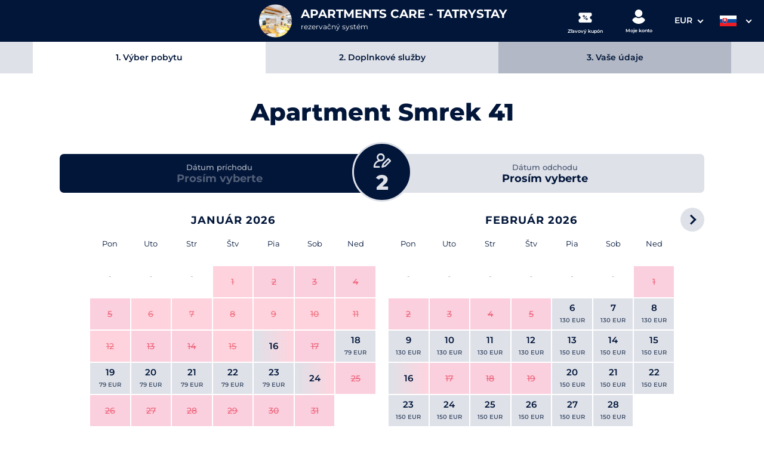

--- FILE ---
content_type: text/html; charset=UTF-8
request_url: https://www.tatrystay.sk/booking/?room=92
body_size: 5805
content:
<!doctype html>
<html lang="sk">
 <head>
   <meta charset="utf-8">
   <meta name="viewport" content="width=device-width, initial-scale=1 minimum-scale=1.0, maximum-scale=1.0, user-scalable=no">
   <title>Web booking - Apartments Care - Tatrystay</title>
   <meta name="keywords" content="">
   <meta name="description" content="">
   <meta name="robots" content="index,follow">
   <meta name="googlebot" content="snippet,archive" >
   <link href="/img/system/favicon.ico" rel="shortcut icon">
   <meta name="Generator" content="Booking Manager CMS > www.horecagroup.sk">
   <meta name="author" content="HORECA GROUP">
   <meta name="viewport" content="width=device-width, initial-scale=1">
   <meta property="og:locale" content="sk_SK">
   <meta property="og:title" content="Priama online rezervácia">
   <meta property="og:site_name" content="https://www.tatrystay.sk/">
      <meta property="og:image" content="https://www.tatrystay.sk/img/system/ogimg.jpg">   <meta property="og:image:type" content="image/jpeg" />
   <meta property="og:image:width" content="1920" />
   <meta property="og:image:height" content="1100" />
   <meta property="og:url" content="https://www.tatrystay.sk/booking/?room=92">
   <script type="text/javascript" src="/template/js/jquery-1.10.2.js" charset="utf-8"></script>
      <link rel="stylesheet" type="text/css" href="/vs/css/print_wb.css" media="print">

     <link type="text/css" id="basecss" rel="stylesheet" href="/vs/css/web_booking_theme_065_min.css" media="screen">
      <script type="text/javascript" src="/modules/web_booking/js/web_booking_067_min.js"></script>
      <base href="https://www.tatrystay.sk/"/>
   <!-- Google Tag Manager -->
<script>(function(w,d,s,l,i){w[l]=w[l]||[];w[l].push({'gtm.start':
new Date().getTime(),event:'gtm.js'});var f=d.getElementsByTagName(s)[0],
j=d.createElement(s),dl=l!='dataLayer'?'&l='+l:'';j.async=true;j.src=
'https://www.googletagmanager.com/gtm.js?id='+i+dl;f.parentNode.insertBefore(j,f);
})(window,document,'script','dataLayer','GTM-K88KTMQL');</script>
<!-- End Google Tag Manager -->
<script>
!function(f,b,e,v,n,t,s)
{if(f.fbq)return;n=f.fbq=function(){n.callMethod?
n.callMethod.apply(n,arguments):n.queue.push(arguments)};
if(!f._fbq)f._fbq=n;n.push=n;n.loaded=!0;n.version='2.0';
n.queue=[];t=b.createElement(e);t.async=!0;
t.src=v;s=b.getElementsByTagName(e)[0];
s.parentNode.insertBefore(t,s)}(window, document,'script',
'https://connect.facebook.net/en_US/fbevents.js');
fbq('init', '1061778365101568');
fbq('track', 'PageView');
</script>
<noscript><img height="1" width="1" style="display:none"
src="https://www.facebook.com/tr?id=1061778365101568&ev=PageView&noscript=1"
/></noscript><script type="text/javascript">
(function() {
window.sib = {
equeue: [],
client_key: "sj0vefccp4wxa6nwsxc7ekyt"
};
window.sendinblue = {};
for (var j = ['track', 'identify', 'trackLink', 'page'], i = 0; i < j.length; i++) {
(function(k) {
window.sendinblue[k] = function() {
var arg = Array.prototype.slice.call(arguments);
(window.sib[k] || function() {
var t = {};
t[k] = arg;
window.sib.equeue.push(t);
})(arg[0], arg[1], arg[2], arg[3]);
};
})(j[i]);
}
var n = document.createElement("script"),
i = document.getElementsByTagName("script")[0];
n.type = "text/javascript", n.id = "sendinblue-js", n.async = !0, n.src = "https://sibautomation.com/sa.js?key=" + window.sib.client_key, i.parentNode.insertBefore(n, i), window.sendinblue.page();
})();
</script><!-- Hotjar Tracking Code for TatryStay --> 
<script> (function(h,o,t,j,a,r){ h.hj=h.hj||function(){(h.hj.q=h.hj.q||[]).push(arguments)}; h._hjSettings={hjid:5174355,hjsv:6}; a=o.getElementsByTagName('head')[0]; r=o.createElement('script');r.async=1; r.src=t+h._hjSettings.hjid+j+h._hjSettings.hjsv; a.appendChild(r); })(window,document,'https://static.hotjar.com/c/hotjar-','.js?sv='); </script>   </head>
      <body data-dfa="2" class="version-1 step_vol_" >
   <!-- Google Tag Manager (noscript) -->
<noscript><iframe src="https://www.googletagmanager.com/ns.html?id=GTM-K88KTMQL"
height="0" width="0" style="display:none;visibility:hidden"></iframe></noscript>
<!-- End Google Tag Manager (noscript) -->    <div id="wait">
      <div class="line"></div>
    </div>
    <div id="popup">
      <div class="container">
        <div class="row center-md">
          <div class="col-md-8 popup-wrapper">
            <div id="popup-content">
              <div class="closeme"></div>
              <div id="js-popup-content">
                 <div class="br-preloader"></div>
              </div>
            </div>
          </div>
        </div>
        <div id="popup-close" class="big"></div>
      </div>
    </div>
    
    <header>
  <div class="container-fluid">
    <div class="row center-md">
      <div class="col-md-12">
        <div class="container">
          <div class="row center-md">
            <div class="col-md-12">
              <a href="https://www.tatrystay.sk/" target="_blank">
                <div class="h1wrapp">
                  <h1>Apartments Care - Tatrystay<small>rezervačný systém</small></h1>
                </div>
              </a>
            </div>
            <div id="langandcur">
            <div id='lang'><div class='lch-act lch-sk'><span>sk</span></div><div class='lch-langs'><a href='/lang/sk/' class='lang-sk'>
                      <span>sk</span>
                     </a><a href='/lang/en/' class='lang-en'>
                      <span>en</span>
                     </a><a href='/lang/pl/' class='lang-pl'>
                      <span>pl</span>
                     </a></div></div>    <script>
      $(document).on('click', '.lch-act', function() {
        $(this).toggleClass( 'opened' );
        $('.lch-langs').toggleClass( 'hereiam' );
      });
    </script>
            <div id='currency'><div class='cch-act cch-EUR'><span>EUR</span></div><div class='cch-currencies'><a href='/booking/?room=92&currency=USD' class='currency-USD'><span>USD <u style='opacity: .6;text-decoration: none;transform: scale(.8);'>$</u></span></a><a href='/booking/?room=92&currency=GBP' class='currency-GBP'><span>GBP <u style='opacity: .6;text-decoration: none;transform: scale(.8);'>£</u></span></a><a href='/booking/?room=92&currency=CZK' class='currency-CZK'><span>CZK <u style='opacity: .6;text-decoration: none;transform: scale(.8);'>Kč</u></span></a><a href='/booking/?room=92&currency=PLN' class='currency-PLN'><span>PLN <u style='opacity: .6;text-decoration: none;transform: scale(.8);'>zł</u></span></a><a href='/booking/?room=92&currency=HUF' class='currency-HUF'><span>HUF <u style='opacity: .6;text-decoration: none;transform: scale(.8);'>Ft</u></span></a><a href='/booking/?room=92&currency=CHF' class='currency-CHF'><span>CHF <u style='opacity: .6;text-decoration: none;transform: scale(.8);'>CHF</u></span></a><a href='/booking/?room=92&currency=RON' class='currency-RON'><span>RON <u style='opacity: .6;text-decoration: none;transform: scale(.8);'>lei</u></span></a></div></div>  <script>
    $(document).ready(function() {
      // Toggle currency menu
      $(document).on('click', '.cch-act', function() {
        $(this).toggleClass('opened');
        $('.cch-currencies').toggleClass('hereiam');
      });
      
      // Close menu when clicking outside
      $(document).on('click', function(e) {
        if (!$(e.target).closest('#currency').length) {
          $('.cch-act').removeClass('opened');
          $('.cch-currencies').removeClass('hereiam');
        }
      });
    });
  </script>
              </div>
            <div id="vou-and-user">
                          <a href="/onboard/" target="_blank" id="onboardlink"><div class="myaccount"></div>Moje konto</a>
                                      <div class="vouchermam popup mobile-hidden" data-popup="coupon"><span>Zľavový kupón</span></div>
                        </div>
          </div>
        </div>
      </div>
    </div>
  </div>
</header>
<aside>
<div id="steps">
    <div class="container-fluid revv">
      <div class="row center-md">
                        <div class="col-md s1  act">
          <a href="/booking/"  class="act" >
            <span>1. Výber pobytu</span>
          </a>
        </div>
        <div class="col-md s2 ">
          <a href="/booking/2/" >
            <span>2. Doplnkové služby</span>
          </a>
        </div>
        <div class="col-md s4">
          <a href="/booking/3/" >
            <span>3. Vaše údaje</span>
          </a>
        </div>
              </div>
    </div>
  </div>
</aside>
 
    <main>
		<div class="container-fluid">
			<div class="row center-md">
				<div class="col-md-12">
					    <script>
      $('#prmc-send').on('click touchstart', function() {
        var crm_email   = $("#prmc-mail").val();
        var emailReg    = /^([\w-\.]+@([\w-]+\.)+[\w-]{2,4})?$/;
        sendcrmform = true;
        $("#prmc-mail").removeClass("form_error");
        if(!emailReg.test( crm_email ) || crm_email == '') {
          $("#prmc-mail").addClass("form_error");
          sendcrmform = false;
        }
        if( sendcrmform == true ) {
          $.post( "/utility/registercrmpop/", {
            email: crm_email,
            category: 0 })
            .done(function( data ) {
              $('#prmc-wrap').html( data );
          });
        }
      });
    </script>
    <h1 class='sin-room-name'>Apartment Smrek 41</h1><div id='rooms-filter' class="dstate"><div id='rf-start' class='js-show-calendar'>
              <div>Dátum príchodu</div>
              <span data-name='start'>Prosím vyberte</span>
            </div><div id='rf-persons' class='js-show-persons'>
              <div></div>
            </div><div id='rf-end' class='js-show-calendar'>
              <div>Dátum odchodu</div>
              <span data-name='end'>Prosím vyberte</span>
            </div><div id='calendar-block'  data-maxdays='0' ><div class='filter-shadow'></div><div id='js-cb-prev' class='disabled'></div>
              <div id='js-calendar'><div id='bb-preloader' class='oncal'>
                        <div></div>
                        <div></div>
                        <div></div>
                        <div></div>
                      </div><div id='calendar-wrapper'><div id='hgbkf'></div>    <script>
      $.post( "/utility/hgbookingdays/", {
        year: 2026,
        month: 01,
        start: '',
        end: '',
        checkday: '',
        roomjson: '["92"]',
        room: 92,
        notblock: 1,
        stopsaleforce: 0      }).done(function( data ) {
        $('#hgbkf').html(data).fadeIn( function() {
          if($('#rooms-filter').hasClass('dstate')) {
            $(".js-show-calendar").click();
          }
        });
        $('#bb-preloader.oncal').fadeOut();

        if($(".startdate").length){
          var ell = $('.startdate').parent('.mb-content').parent('.month-block').index();
        } else {
          var ell = $( ".selectable" ).first().parent('.mb-content').parent('.month-block').index();
        }

        if(ell > 0) {
          var width = $('.month-block').width() + 20;
          var newleft = (ell * width) * -1;
          if(((newleft - width) * -1) < $('#calendar-wrapper').width()) {
            $("#calendar-wrapper").animate({
              left: newleft
            }, 300, function() {
              $('#js-cb-prev').removeClass('disabled');
              if(newleft == width * -13) {
                $('#js-cb-next').addClass('disabled');
              }
            });
          }
        }

      });
    </script>
</div><div id='nostart-modal'><div class='js-nostart-close'></div>Tento deň v týždni nie je dostupný pre príchod. Vyberte z dostupných dní alebo prejdite na hlavné vyhľadávanie mimo pobytového balíka.</div></div><div id='js-cb-next'></div><div id='selcal-info'><div id='sci-nights'>Počet nocí:<span></span></div></div><div id='sci-cancel' class='hidden'>Zrušiť výber termínu</div><div id='confirm-selected'>Potvrdiť výber</div></div><div id='js-peoples' class='hidden' data-mr='4' data-mb='11' data-meb='1' data-ffeb='0'><div class='js-peoples-in'><div class='rblock' id='rblock-1'><div class='rname'>Počet osôb <span>#1</span></div><div class='p_blok'><div class='p_age'>Dospelé osoby<span>a osoby od 12 rokov</span></div><div class='p_counts'><div class='bfc-count'>
                    <div class='bfc-minus' data-id='bfc-item-adu-1' data-idr='1'>-</div>
                    <input type='number' class='bfc-item-adu-1 countall bfc-i' name='adults' min='1' max='11' value='2' readonly>
                    <div class='bfc-plus' data-id='bfc-item-adu-1' data-idr='1'>+</div>
                  </div></div></div><div class='child-add'><div class='child-add-ico'>Pridať dieťa</div><div class='child-add-in'><div class='p_counts'><div class='agesel'><span>Vek:</span><select name='chiladd' class='bfc-chiladd' data-idr='1'><option value='0'>0</option><option value='1'>1</option><option value='2'>2</option><option value='3'>3</option><option value='4'>4</option><option value='5'>5</option><option value='6'>6</option><option value='7'>7</option><option value='8'>8</option><option value='9'>9</option><option value='10'>10</option><option value='11'>11</option></select></div></div><div class='bfc-childadd-button' data-idr='1'>Pridať</div></div></div></div><div class='js-addroom addroomblock'><span>Pridať izbu</span></div></div><div class='clp-buttons' data-ltx='Dieťa, vek'><div class='js-addroom clp-addroom'>Pridať izbu</div></div><a class='popup' data-popup='coupon'>Promo kód</a><div id='rf-button' data-offer='0'>Overiť dostupnosť</div></div><div id='booking-result' data-nfo='1'>
            <div id='br-preloader'>
              <div></div>
              <div></div>
              <div></div>
              <div></div>
            </div><div id='br-result'></div></div><aside id='ratecompare'></aside>				</div>
			</div>
		</div>
    </main>
	<footer>
		<div class="container-fluid">
			<div class="row center-md">
				<div class="col-md-12">
					<div class="container">
						<div class="row">
							<div class="col-md-6 text-left mobile-hidden">
								<a href="https://www.horecagroup.sk/" target="_blanck"><img src="/vs/icons/logo-ellipse.svg" alt="Ellipse Cloud" width="100"></a>
							</div>
							<div class="col-md-6 text-right mobile-hidden">
								<img src="/vs/icons/ssl-secure-logo.svg" alt="SSL" width="100">
								<img src="/vs/icons/at.png" alt="Secure Atomic" width="100" class="second">
							</div>
							<div class="col-md-12 ellipse">
                                                              <div class="desktop-hidden">
                                                                    <a href="https://www.horecagroup.sk/" target="_blank">
                                        <img src="/vs/img/ellipsecloud.svg" alt="Ellipse Cloud" width="100%">
                                    </a>
                                                              </div>
                            </div>
						</div>
					</div>
				</div>
			</div>
		</div>

		<div class="desktop-hidden">
			<div id="fixed-icons">
			    
				<a  href="https://www.tatrystay.sk/"  class="homepage-icon icon">
					<span>Na stránku</span>
				</a>
				<a href="/booking/" class="start-icon icon">
				    <span>Na začiatok</span>
				</a>
				<a class="coupon-icon icon popup" data-popup="coupon">
				    <span>Kupón</span>
				</a>
								<a href="/onboard/" target="_blank" class="account-icon icon">
				    <span>Prihlásenie</span>
				</a>
							</div>
        </div>

    </footer>

	
		
	<script>
			$(document).ready(function(){
				// Kontrola localStorage pri načítaní stránky
				if (localStorage.getItem('bannerClosed') === 'true') {
					return; // Ak je banner už zatvorený, nerobíme nič
				}
				
				$("body").mouseleave(function(){
					if (localStorage.getItem('bannerClosed') !== 'true') {
						$("#exitpopup").addClass("opened");
					}
				});
				
				$("#exitpopup .exitclose").click(function(){
					$("#exitpopup").removeClass("opened").addClass("closed").addClass("hideall");
					localStorage.setItem('bannerClosed', 'true');
				});
			});
		</script>
		<script>
					document.addEventListener('DOMContentLoaded', function() {
						// Zobrazenie banneru iba ak nie je zatvorený
						if (localStorage.getItem('bannerClosed') !== 'true') {
							document.getElementById('exitpopup').classList.remove('hideall');
						}
						
						function getQueryParam(param) {
							let urlParams = new URLSearchParams(window.location.search);
							return urlParams.get(param);
						}

						let openMonthParam = getQueryParam("openmonth");

						if (openMonthParam) {
							let targetMonth = parseInt(openMonthParam.substring(0, 2), 10);
							let targetYear = 2000 + parseInt(openMonthParam.substring(2, 4), 10);

							let today = new Date();
							let currentMonth = today.getMonth() + 1;
							let currentYear = today.getFullYear();

							let monthDiff = (targetYear - currentYear) * 12 + (targetMonth - currentMonth);

							if (monthDiff !== 0) {
								setTimeout(() => {
									let calendarWrapper = document.getElementById("calendar-wrapper");
									let monthBlock = document.querySelector(".month-block");

									if (calendarWrapper && monthBlock) {
										let monthWidth = monthBlock.getBoundingClientRect().width;
										let computedStyle = window.getComputedStyle(monthBlock);
										let marginLeft = parseFloat(computedStyle.marginLeft) || 0;
										let marginRight = parseFloat(computedStyle.marginRight) || 0;
										let totalMonthWidth = monthWidth + marginLeft + marginRight;

										let newLeft = -monthDiff * totalMonthWidth;

										calendarWrapper.style.transition = "left 0.9s ease-in-out";
										calendarWrapper.style.left = newLeft + "px";
									} 
								}, 500); 
							}
						}
					});

					document.addEventListener('DOMContentLoaded', function() {
						const promoInfoElements = document.querySelectorAll('.promoinfo');
						promoInfoElements.forEach(function(element) {
							element.addEventListener('click', function() {
								this.classList.add('hidepromoinfo');
							});
						});
					});
			
		</script>
		<style>
			body.step_vol_3 #exitpopup {display: none !important}
		</style>

    <style>
#searchres .oneapart .img .fea,#CookiebotWidget, .alertonlyone {display: none !important}
.stickyleft video {border-radius:4px}
body.homepage .p_age span {
    display: block;
    opacity: .7;
    font-size: 12px;
    line-height: 13px;
    font-weight: 600;
}
body.homepage .addroomblock {display:none !important}
body.homepage .p_blok .p_child {
    color: #072150;
    font-size: 14px;
    font-weight: 600;
    margin: 0 10px;
    display: inline-block;
    font-family: 'Montserrat';
}
</style>  </body>
</html>


--- FILE ---
content_type: text/html; charset=UTF-8
request_url: https://www.tatrystay.sk/utility/hgbookingdays/
body_size: 3325
content:
<div class='month-block' data-month='1' data-year='2026'><div class='mb-title'>Január 2026</div><div class='mb-header'><span class='caldayname'>Pon</span><span class='caldayname'>Uto</span><span class='caldayname'>Str</span><span class='caldayname'>Štv</span><span class='caldayname'>Pia</span><span class='caldayname'>Sob</span><span class='caldayname'>Ned</span></div><div class='mb-content'><span class='mb-empty'>&nbsp;</span><span class='mb-empty'>&nbsp;</span><span class='mb-empty'>&nbsp;</span><div class='mb-day' data-date='01.01.2026'>1</div><div class='mb-day nonselectable  unavailable' data-date='02.01.2026'>2<span>165 EUR</span></div><div class='mb-day nonselectable  unavailable' data-date='03.01.2026'>3<span>165 EUR</span></div><div class='mb-day nonselectable  unavailable' data-date='04.01.2026'>4<span>165 EUR</span></div><div class='mb-day nonselectable  unavailable' data-date='05.01.2026'>5<span>165 EUR</span></div><div class='mb-day' data-date='06.01.2026'>6<span>105 EUR</span></div><div class='mb-day' data-date='07.01.2026'>7<span>95 EUR</span></div><div class='mb-day' data-date='08.01.2026'>8<span>95 EUR</span></div><div class='mb-day' data-date='09.01.2026'>9</div><div class='mb-day' data-date='10.01.2026'>10<span>95 EUR</span></div><div class='mb-day' data-date='11.01.2026'>11<span>89 EUR</span></div><div class='mb-day' data-date='12.01.2026'>12</div><div class='mb-day nonselectable  unavailable' data-date='13.01.2026'>13<span>89 EUR</span></div><div class='mb-day nonselectable  unavailable' data-date='14.01.2026'>14<span>89 EUR</span></div><div class='mb-day' data-date='15.01.2026'>15<span>79 EUR</span></div><div class='mb-day selectable frsp  today' data-date='16.01.2026'>16</div><div class='mb-day nonselectable  unavailable' data-date='17.01.2026'>17<span>79 EUR</span></div><div class='mb-day selectable' data-date='18.01.2026'>18<span>79 EUR</span></div><div class='mb-day selectable' data-date='19.01.2026'>19<span>79 EUR</span></div><div class='mb-day selectable' data-date='20.01.2026'>20<span>79 EUR</span></div><div class='mb-day selectable' data-date='21.01.2026'>21<span>79 EUR</span></div><div class='mb-day selectable' data-date='22.01.2026'>22<span>79 EUR</span></div><div class='mb-day selectable' data-date='23.01.2026'>23<span>79 EUR</span></div><div class='mb-day selectable frsp ' data-date='24.01.2026'>24</div><div class='mb-day nonselectable  unavailable' data-date='25.01.2026'>25<span>95 EUR</span></div><div class='mb-day nonselectable  unavailable' data-date='26.01.2026'>26<span>95 EUR</span></div><div class='mb-day nonselectable  unavailable' data-date='27.01.2026'>27<span>95 EUR</span></div><div class='mb-day nonselectable  unavailable' data-date='28.01.2026'>28<span>95 EUR</span></div><div class='mb-day nonselectable  unavailable' data-date='29.01.2026'>29<span>95 EUR</span></div><div class='mb-day nonselectable  unavailable' data-date='30.01.2026'>30<span>95 EUR</span></div><div class='mb-day nonselectable  unavailable' data-date='31.01.2026'>31<span>89 EUR</span></div></div></div><div class='month-block' data-month='2' data-year='2026'><div class='mb-title'>Február 2026</div><div class='mb-header'><span class='caldayname'>Pon</span><span class='caldayname'>Uto</span><span class='caldayname'>Str</span><span class='caldayname'>Štv</span><span class='caldayname'>Pia</span><span class='caldayname'>Sob</span><span class='caldayname'>Ned</span></div><div class='mb-content'><span class='mb-empty'>&nbsp;</span><span class='mb-empty'>&nbsp;</span><span class='mb-empty'>&nbsp;</span><span class='mb-empty'>&nbsp;</span><span class='mb-empty'>&nbsp;</span><span class='mb-empty'>&nbsp;</span><div class='mb-day nonselectable  unavailable' data-date='01.02.2026'>1<span>130 EUR</span></div><div class='mb-day nonselectable  unavailable' data-date='02.02.2026'>2<span>130 EUR</span></div><div class='mb-day nonselectable  unavailable' data-date='03.02.2026'>3<span>130 EUR</span></div><div class='mb-day nonselectable  unavailable' data-date='04.02.2026'>4<span>130 EUR</span></div><div class='mb-day nonselectable  unavailable' data-date='05.02.2026'>5<span>130 EUR</span></div><div class='mb-day selectable' data-date='06.02.2026'>6<span>130 EUR</span></div><div class='mb-day selectable' data-date='07.02.2026'>7<span>130 EUR</span></div><div class='mb-day selectable' data-date='08.02.2026'>8<span>130 EUR</span></div><div class='mb-day selectable' data-date='09.02.2026'>9<span>130 EUR</span></div><div class='mb-day selectable' data-date='10.02.2026'>10<span>130 EUR</span></div><div class='mb-day selectable' data-date='11.02.2026'>11<span>130 EUR</span></div><div class='mb-day selectable' data-date='12.02.2026'>12<span>130 EUR</span></div><div class='mb-day selectable' data-date='13.02.2026'>13<span>150 EUR</span></div><div class='mb-day selectable' data-date='14.02.2026'>14<span>150 EUR</span></div><div class='mb-day selectable' data-date='15.02.2026'>15<span>150 EUR</span></div><div class='mb-day selectable frsp ' data-date='16.02.2026'>16</div><div class='mb-day nonselectable  unavailable' data-date='17.02.2026'>17<span>150 EUR</span></div><div class='mb-day nonselectable  unavailable' data-date='18.02.2026'>18<span>150 EUR</span></div><div class='mb-day nonselectable  unavailable' data-date='19.02.2026'>19<span>150 EUR</span></div><div class='mb-day selectable' data-date='20.02.2026'>20<span>150 EUR</span></div><div class='mb-day selectable' data-date='21.02.2026'>21<span>150 EUR</span></div><div class='mb-day selectable' data-date='22.02.2026'>22<span>150 EUR</span></div><div class='mb-day selectable' data-date='23.02.2026'>23<span>150 EUR</span></div><div class='mb-day selectable' data-date='24.02.2026'>24<span>150 EUR</span></div><div class='mb-day selectable' data-date='25.02.2026'>25<span>150 EUR</span></div><div class='mb-day selectable' data-date='26.02.2026'>26<span>150 EUR</span></div><div class='mb-day selectable' data-date='27.02.2026'>27<span>150 EUR</span></div><div class='mb-day selectable' data-date='28.02.2026'>28<span>150 EUR</span></div></div></div><div class='month-block' data-month='3' data-year='2026'><div class='mb-title'>Marec 2026</div><div class='mb-header'><span class='caldayname'>Pon</span><span class='caldayname'>Uto</span><span class='caldayname'>Str</span><span class='caldayname'>Štv</span><span class='caldayname'>Pia</span><span class='caldayname'>Sob</span><span class='caldayname'>Ned</span></div><div class='mb-content'><span class='mb-empty'>&nbsp;</span><span class='mb-empty'>&nbsp;</span><span class='mb-empty'>&nbsp;</span><span class='mb-empty'>&nbsp;</span><span class='mb-empty'>&nbsp;</span><span class='mb-empty'>&nbsp;</span><div class='mb-day selectable' data-date='01.03.2026'>1<span>150 EUR</span></div><div class='mb-day selectable' data-date='02.03.2026'>2<span>150 EUR</span></div><div class='mb-day selectable' data-date='03.03.2026'>3<span>150 EUR</span></div><div class='mb-day selectable' data-date='04.03.2026'>4<span>150 EUR</span></div><div class='mb-day selectable' data-date='05.03.2026'>5<span>150 EUR</span></div><div class='mb-day selectable' data-date='06.03.2026'>6<span>150 EUR</span></div><div class='mb-day selectable' data-date='07.03.2026'>7<span>150 EUR</span></div><div class='mb-day selectable' data-date='08.03.2026'>8<span>130 EUR</span></div><div class='mb-day selectable' data-date='09.03.2026'>9<span>130 EUR</span></div><div class='mb-day selectable' data-date='10.03.2026'>10<span>130 EUR</span></div><div class='mb-day selectable' data-date='11.03.2026'>11<span>130 EUR</span></div><div class='mb-day selectable' data-date='12.03.2026'>12<span>130 EUR</span></div><div class='mb-day selectable' data-date='13.03.2026'>13<span>130 EUR</span></div><div class='mb-day selectable' data-date='14.03.2026'>14<span>130 EUR</span></div><div class='mb-day selectable' data-date='15.03.2026'>15<span>130 EUR</span></div><div class='mb-day selectable' data-date='16.03.2026'>16<span>130 EUR</span></div><div class='mb-day selectable' data-date='17.03.2026'>17<span>130 EUR</span></div><div class='mb-day selectable' data-date='18.03.2026'>18<span>130 EUR</span></div><div class='mb-day selectable' data-date='19.03.2026'>19<span>130 EUR</span></div><div class='mb-day selectable' data-date='20.03.2026'>20<span>130 EUR</span></div><div class='mb-day selectable' data-date='21.03.2026'>21<span>130 EUR</span></div><div class='mb-day selectable' data-date='22.03.2026'>22<span>130 EUR</span></div><div class='mb-day selectable' data-date='23.03.2026'>23<span>130 EUR</span></div><div class='mb-day selectable' data-date='24.03.2026'>24<span>130 EUR</span></div><div class='mb-day selectable' data-date='25.03.2026'>25<span>130 EUR</span></div><div class='mb-day selectable' data-date='26.03.2026'>26<span>130 EUR</span></div><div class='mb-day selectable' data-date='27.03.2026'>27<span>130 EUR</span></div><div class='mb-day selectable' data-date='28.03.2026'>28<span>130 EUR</span></div><div class='mb-day selectable' data-date='29.03.2026'>29<span>130 EUR</span></div><div class='mb-day selectable' data-date='30.03.2026'>30<span>130 EUR</span></div><div class='mb-day selectable' data-date='31.03.2026'>31<span>130 EUR</span></div></div></div><div class='month-block' data-month='4' data-year='2026'><div class='mb-title'>Apríl 2026</div><div class='mb-header'><span class='caldayname'>Pon</span><span class='caldayname'>Uto</span><span class='caldayname'>Str</span><span class='caldayname'>Štv</span><span class='caldayname'>Pia</span><span class='caldayname'>Sob</span><span class='caldayname'>Ned</span></div><div class='mb-content'><span class='mb-empty'>&nbsp;</span><span class='mb-empty'>&nbsp;</span><div class='mb-day selectable' data-date='01.04.2026'>1<span>150 EUR</span></div><div class='mb-day selectable' data-date='02.04.2026'>2<span>150 EUR</span></div><div class='mb-day selectable' data-date='03.04.2026'>3<span>150 EUR</span></div><div class='mb-day selectable' data-date='04.04.2026'>4<span>150 EUR</span></div><div class='mb-day selectable' data-date='05.04.2026'>5<span>150 EUR</span></div><div class='mb-day selectable' data-date='06.04.2026'>6<span>150 EUR</span></div><div class='mb-day selectable' data-date='07.04.2026'>7<span>150 EUR</span></div><div class='mb-day selectable' data-date='08.04.2026'>8<span>95 EUR</span></div><div class='mb-day selectable' data-date='09.04.2026'>9<span>95 EUR</span></div><div class='mb-day selectable' data-date='10.04.2026'>10<span>95 EUR</span></div><div class='mb-day selectable' data-date='11.04.2026'>11<span>95 EUR</span></div><div class='mb-day selectable' data-date='12.04.2026'>12<span>95 EUR</span></div><div class='mb-day selectable' data-date='13.04.2026'>13<span>95 EUR</span></div><div class='mb-day selectable' data-date='14.04.2026'>14<span>95 EUR</span></div><div class='mb-day selectable' data-date='15.04.2026'>15<span>95 EUR</span></div><div class='mb-day selectable' data-date='16.04.2026'>16<span>95 EUR</span></div><div class='mb-day selectable' data-date='17.04.2026'>17<span>95 EUR</span></div><div class='mb-day selectable' data-date='18.04.2026'>18<span>95 EUR</span></div><div class='mb-day selectable' data-date='19.04.2026'>19<span>95 EUR</span></div><div class='mb-day selectable' data-date='20.04.2026'>20<span>95 EUR</span></div><div class='mb-day selectable' data-date='21.04.2026'>21<span>95 EUR</span></div><div class='mb-day selectable' data-date='22.04.2026'>22<span>95 EUR</span></div><div class='mb-day selectable' data-date='23.04.2026'>23<span>95 EUR</span></div><div class='mb-day selectable' data-date='24.04.2026'>24<span>95 EUR</span></div><div class='mb-day selectable' data-date='25.04.2026'>25<span>95 EUR</span></div><div class='mb-day selectable' data-date='26.04.2026'>26<span>95 EUR</span></div><div class='mb-day selectable' data-date='27.04.2026'>27<span>95 EUR</span></div><div class='mb-day selectable' data-date='28.04.2026'>28<span>95 EUR</span></div><div class='mb-day selectable' data-date='29.04.2026'>29<span>95 EUR</span></div><div class='mb-day selectable' data-date='30.04.2026'>30<span>95 EUR</span></div></div></div><div class='month-block' data-month='5' data-year='2026'><div class='mb-title'>Máj 2026</div><div class='mb-header'><span class='caldayname'>Pon</span><span class='caldayname'>Uto</span><span class='caldayname'>Str</span><span class='caldayname'>Štv</span><span class='caldayname'>Pia</span><span class='caldayname'>Sob</span><span class='caldayname'>Ned</span></div><div class='mb-content'><span class='mb-empty'>&nbsp;</span><span class='mb-empty'>&nbsp;</span><span class='mb-empty'>&nbsp;</span><span class='mb-empty'>&nbsp;</span><div class='mb-day selectable' data-date='01.05.2026'>1<span>95 EUR</span></div><div class='mb-day selectable' data-date='02.05.2026'>2<span>95 EUR</span></div><div class='mb-day selectable' data-date='03.05.2026'>3<span>95 EUR</span></div><div class='mb-day selectable' data-date='04.05.2026'>4<span>95 EUR</span></div><div class='mb-day selectable' data-date='05.05.2026'>5<span>95 EUR</span></div><div class='mb-day selectable' data-date='06.05.2026'>6<span>95 EUR</span></div><div class='mb-day selectable' data-date='07.05.2026'>7<span>95 EUR</span></div><div class='mb-day selectable' data-date='08.05.2026'>8<span>95 EUR</span></div><div class='mb-day selectable' data-date='09.05.2026'>9<span>95 EUR</span></div><div class='mb-day selectable' data-date='10.05.2026'>10<span>95 EUR</span></div><div class='mb-day selectable' data-date='11.05.2026'>11<span>95 EUR</span></div><div class='mb-day selectable' data-date='12.05.2026'>12<span>95 EUR</span></div><div class='mb-day selectable' data-date='13.05.2026'>13<span>95 EUR</span></div><div class='mb-day selectable' data-date='14.05.2026'>14<span>95 EUR</span></div><div class='mb-day selectable' data-date='15.05.2026'>15<span>95 EUR</span></div><div class='mb-day selectable' data-date='16.05.2026'>16<span>95 EUR</span></div><div class='mb-day selectable' data-date='17.05.2026'>17<span>95 EUR</span></div><div class='mb-day selectable' data-date='18.05.2026'>18<span>95 EUR</span></div><div class='mb-day selectable' data-date='19.05.2026'>19<span>95 EUR</span></div><div class='mb-day selectable' data-date='20.05.2026'>20<span>95 EUR</span></div><div class='mb-day selectable' data-date='21.05.2026'>21<span>95 EUR</span></div><div class='mb-day selectable' data-date='22.05.2026'>22<span>95 EUR</span></div><div class='mb-day selectable' data-date='23.05.2026'>23<span>95 EUR</span></div><div class='mb-day selectable' data-date='24.05.2026'>24<span>95 EUR</span></div><div class='mb-day selectable' data-date='25.05.2026'>25<span>95 EUR</span></div><div class='mb-day selectable' data-date='26.05.2026'>26<span>95 EUR</span></div><div class='mb-day selectable' data-date='27.05.2026'>27<span>95 EUR</span></div><div class='mb-day selectable' data-date='28.05.2026'>28<span>95 EUR</span></div><div class='mb-day selectable' data-date='29.05.2026'>29<span>95 EUR</span></div><div class='mb-day selectable' data-date='30.05.2026'>30<span>95 EUR</span></div><div class='mb-day selectable' data-date='31.05.2026'>31<span>95 EUR</span></div></div></div><div class='month-block' data-month='6' data-year='2026'><div class='mb-title'>Jún 2026</div><div class='mb-header'><span class='caldayname'>Pon</span><span class='caldayname'>Uto</span><span class='caldayname'>Str</span><span class='caldayname'>Štv</span><span class='caldayname'>Pia</span><span class='caldayname'>Sob</span><span class='caldayname'>Ned</span></div><div class='mb-content'><div class='mb-day selectable' data-date='01.06.2026'>1<span>95 EUR</span></div><div class='mb-day selectable' data-date='02.06.2026'>2<span>95 EUR</span></div><div class='mb-day selectable' data-date='03.06.2026'>3<span>95 EUR</span></div><div class='mb-day selectable' data-date='04.06.2026'>4<span>95 EUR</span></div><div class='mb-day selectable' data-date='05.06.2026'>5<span>95 EUR</span></div><div class='mb-day selectable' data-date='06.06.2026'>6<span>95 EUR</span></div><div class='mb-day selectable' data-date='07.06.2026'>7<span>95 EUR</span></div><div class='mb-day selectable' data-date='08.06.2026'>8<span>95 EUR</span></div><div class='mb-day selectable' data-date='09.06.2026'>9<span>95 EUR</span></div><div class='mb-day selectable' data-date='10.06.2026'>10<span>95 EUR</span></div><div class='mb-day selectable' data-date='11.06.2026'>11<span>95 EUR</span></div><div class='mb-day selectable' data-date='12.06.2026'>12<span>95 EUR</span></div><div class='mb-day selectable' data-date='13.06.2026'>13<span>95 EUR</span></div><div class='mb-day selectable' data-date='14.06.2026'>14<span>95 EUR</span></div><div class='mb-day selectable' data-date='15.06.2026'>15<span>95 EUR</span></div><div class='mb-day selectable' data-date='16.06.2026'>16<span>95 EUR</span></div><div class='mb-day selectable' data-date='17.06.2026'>17<span>95 EUR</span></div><div class='mb-day selectable' data-date='18.06.2026'>18<span>95 EUR</span></div><div class='mb-day selectable' data-date='19.06.2026'>19<span>95 EUR</span></div><div class='mb-day selectable frsp ' data-date='20.06.2026'>20</div><div class='mb-day nonselectable  unavailable' data-date='21.06.2026'>21<span>95 EUR</span></div><div class='mb-day nonselectable  unavailable' data-date='22.06.2026'>22<span>95 EUR</span></div><div class='mb-day selectable' data-date='23.06.2026'>23<span>95 EUR</span></div><div class='mb-day selectable' data-date='24.06.2026'>24<span>95 EUR</span></div><div class='mb-day selectable' data-date='25.06.2026'>25<span>95 EUR</span></div><div class='mb-day selectable' data-date='26.06.2026'>26<span>130 EUR</span></div><div class='mb-day selectable' data-date='27.06.2026'>27<span>130 EUR</span></div><div class='mb-day selectable frsp ' data-date='28.06.2026'>28</div><div class='mb-day nonselectable  unavailable' data-date='29.06.2026'>29<span>130 EUR</span></div><div class='mb-day nonselectable  unavailable' data-date='30.06.2026'>30<span>130 EUR</span></div></div></div><div class='month-block' data-month='7' data-year='2026'><div class='mb-title'>Júl 2026</div><div class='mb-header'><span class='caldayname'>Pon</span><span class='caldayname'>Uto</span><span class='caldayname'>Str</span><span class='caldayname'>Štv</span><span class='caldayname'>Pia</span><span class='caldayname'>Sob</span><span class='caldayname'>Ned</span></div><div class='mb-content'><span class='mb-empty'>&nbsp;</span><span class='mb-empty'>&nbsp;</span><div class='mb-day nonselectable  unavailable' data-date='01.07.2026'>1<span>130 EUR</span></div><div class='mb-day selectable' data-date='02.07.2026'>2<span>130 EUR</span></div><div class='mb-day selectable' data-date='03.07.2026'>3<span>130 EUR</span></div><div class='mb-day selectable' data-date='04.07.2026'>4<span>130 EUR</span></div><div class='mb-day selectable' data-date='05.07.2026'>5<span>130 EUR</span></div><div class='mb-day selectable' data-date='06.07.2026'>6<span>130 EUR</span></div><div class='mb-day selectable' data-date='07.07.2026'>7<span>130 EUR</span></div><div class='mb-day selectable' data-date='08.07.2026'>8<span>130 EUR</span></div><div class='mb-day selectable' data-date='09.07.2026'>9<span>130 EUR</span></div><div class='mb-day selectable' data-date='10.07.2026'>10<span>150 EUR</span></div><div class='mb-day selectable' data-date='11.07.2026'>11<span>150 EUR</span></div><div class='mb-day selectable' data-date='12.07.2026'>12<span>150 EUR</span></div><div class='mb-day selectable' data-date='13.07.2026'>13<span>150 EUR</span></div><div class='mb-day selectable' data-date='14.07.2026'>14<span>150 EUR</span></div><div class='mb-day selectable' data-date='15.07.2026'>15<span>150 EUR</span></div><div class='mb-day selectable' data-date='16.07.2026'>16<span>150 EUR</span></div><div class='mb-day selectable' data-date='17.07.2026'>17<span>150 EUR</span></div><div class='mb-day selectable' data-date='18.07.2026'>18<span>150 EUR</span></div><div class='mb-day selectable' data-date='19.07.2026'>19<span>150 EUR</span></div><div class='mb-day selectable' data-date='20.07.2026'>20<span>150 EUR</span></div><div class='mb-day selectable' data-date='21.07.2026'>21<span>150 EUR</span></div><div class='mb-day selectable' data-date='22.07.2026'>22<span>150 EUR</span></div><div class='mb-day selectable' data-date='23.07.2026'>23<span>150 EUR</span></div><div class='mb-day selectable' data-date='24.07.2026'>24<span>150 EUR</span></div><div class='mb-day selectable' data-date='25.07.2026'>25<span>150 EUR</span></div><div class='mb-day selectable' data-date='26.07.2026'>26<span>150 EUR</span></div><div class='mb-day selectable' data-date='27.07.2026'>27<span>150 EUR</span></div><div class='mb-day selectable' data-date='28.07.2026'>28<span>150 EUR</span></div><div class='mb-day selectable' data-date='29.07.2026'>29<span>150 EUR</span></div><div class='mb-day selectable' data-date='30.07.2026'>30<span>150 EUR</span></div><div class='mb-day selectable' data-date='31.07.2026'>31<span>150 EUR</span></div></div></div><div class='month-block' data-month='8' data-year='2026'><div class='mb-title'>August 2026</div><div class='mb-header'><span class='caldayname'>Pon</span><span class='caldayname'>Uto</span><span class='caldayname'>Str</span><span class='caldayname'>Štv</span><span class='caldayname'>Pia</span><span class='caldayname'>Sob</span><span class='caldayname'>Ned</span></div><div class='mb-content'><span class='mb-empty'>&nbsp;</span><span class='mb-empty'>&nbsp;</span><span class='mb-empty'>&nbsp;</span><span class='mb-empty'>&nbsp;</span><span class='mb-empty'>&nbsp;</span><div class='mb-day selectable' data-date='01.08.2026'>1<span>150 EUR</span></div><div class='mb-day selectable' data-date='02.08.2026'>2<span>150 EUR</span></div><div class='mb-day selectable' data-date='03.08.2026'>3<span>150 EUR</span></div><div class='mb-day selectable' data-date='04.08.2026'>4<span>150 EUR</span></div><div class='mb-day selectable' data-date='05.08.2026'>5<span>150 EUR</span></div><div class='mb-day selectable' data-date='06.08.2026'>6<span>150 EUR</span></div><div class='mb-day selectable' data-date='07.08.2026'>7<span>150 EUR</span></div><div class='mb-day selectable' data-date='08.08.2026'>8<span>150 EUR</span></div><div class='mb-day selectable' data-date='09.08.2026'>9<span>150 EUR</span></div><div class='mb-day selectable' data-date='10.08.2026'>10<span>150 EUR</span></div><div class='mb-day selectable' data-date='11.08.2026'>11<span>150 EUR</span></div><div class='mb-day selectable' data-date='12.08.2026'>12<span>150 EUR</span></div><div class='mb-day selectable' data-date='13.08.2026'>13<span>150 EUR</span></div><div class='mb-day selectable' data-date='14.08.2026'>14<span>150 EUR</span></div><div class='mb-day selectable' data-date='15.08.2026'>15<span>150 EUR</span></div><div class='mb-day selectable' data-date='16.08.2026'>16<span>150 EUR</span></div><div class='mb-day selectable' data-date='17.08.2026'>17<span>150 EUR</span></div><div class='mb-day selectable' data-date='18.08.2026'>18<span>150 EUR</span></div><div class='mb-day selectable' data-date='19.08.2026'>19<span>150 EUR</span></div><div class='mb-day selectable' data-date='20.08.2026'>20<span>150 EUR</span></div><div class='mb-day selectable' data-date='21.08.2026'>21<span>150 EUR</span></div><div class='mb-day selectable' data-date='22.08.2026'>22<span>150 EUR</span></div><div class='mb-day selectable' data-date='23.08.2026'>23<span>150 EUR</span></div><div class='mb-day selectable' data-date='24.08.2026'>24<span>150 EUR</span></div><div class='mb-day selectable' data-date='25.08.2026'>25<span>150 EUR</span></div><div class='mb-day selectable' data-date='26.08.2026'>26<span>150 EUR</span></div><div class='mb-day selectable' data-date='27.08.2026'>27<span>150 EUR</span></div><div class='mb-day selectable' data-date='28.08.2026'>28<span>150 EUR</span></div><div class='mb-day selectable' data-date='29.08.2026'>29<span>150 EUR</span></div><div class='mb-day selectable' data-date='30.08.2026'>30<span>150 EUR</span></div><div class='mb-day selectable' data-date='31.08.2026'>31<span>150 EUR</span></div></div></div><div class='month-block' data-month='9' data-year='2026'><div class='mb-title'>September 2026</div><div class='mb-header'><span class='caldayname'>Pon</span><span class='caldayname'>Uto</span><span class='caldayname'>Str</span><span class='caldayname'>Štv</span><span class='caldayname'>Pia</span><span class='caldayname'>Sob</span><span class='caldayname'>Ned</span></div><div class='mb-content'><span class='mb-empty'>&nbsp;</span><div class='mb-day selectable' data-date='01.09.2026'>1<span>150 EUR</span></div><div class='mb-day selectable' data-date='02.09.2026'>2<span>130 EUR</span></div><div class='mb-day selectable' data-date='03.09.2026'>3<span>130 EUR</span></div><div class='mb-day selectable' data-date='04.09.2026'>4<span>130 EUR</span></div><div class='mb-day selectable' data-date='05.09.2026'>5<span>130 EUR</span></div><div class='mb-day selectable' data-date='06.09.2026'>6<span>130 EUR</span></div><div class='mb-day selectable' data-date='07.09.2026'>7<span>130 EUR</span></div><div class='mb-day selectable' data-date='08.09.2026'>8<span>130 EUR</span></div><div class='mb-day selectable' data-date='09.09.2026'>9<span>130 EUR</span></div><div class='mb-day selectable' data-date='10.09.2026'>10<span>130 EUR</span></div><div class='mb-day selectable' data-date='11.09.2026'>11<span>130 EUR</span></div><div class='mb-day selectable' data-date='12.09.2026'>12<span>130 EUR</span></div><div class='mb-day selectable' data-date='13.09.2026'>13<span>130 EUR</span></div><div class='mb-day selectable' data-date='14.09.2026'>14<span>130 EUR</span></div><div class='mb-day selectable' data-date='15.09.2026'>15<span>130 EUR</span></div><div class='mb-day selectable' data-date='16.09.2026'>16<span>130 EUR</span></div><div class='mb-day selectable' data-date='17.09.2026'>17<span>130 EUR</span></div><div class='mb-day selectable' data-date='18.09.2026'>18<span>130 EUR</span></div><div class='mb-day selectable' data-date='19.09.2026'>19<span>130 EUR</span></div><div class='mb-day selectable' data-date='20.09.2026'>20<span>130 EUR</span></div><div class='mb-day selectable' data-date='21.09.2026'>21<span>130 EUR</span></div><div class='mb-day selectable' data-date='22.09.2026'>22<span>130 EUR</span></div><div class='mb-day selectable' data-date='23.09.2026'>23<span>130 EUR</span></div><div class='mb-day selectable' data-date='24.09.2026'>24<span>130 EUR</span></div><div class='mb-day selectable' data-date='25.09.2026'>25<span>130 EUR</span></div><div class='mb-day selectable' data-date='26.09.2026'>26<span>130 EUR</span></div><div class='mb-day selectable' data-date='27.09.2026'>27<span>130 EUR</span></div><div class='mb-day selectable' data-date='28.09.2026'>28<span>130 EUR</span></div><div class='mb-day selectable' data-date='29.09.2026'>29<span>130 EUR</span></div><div class='mb-day selectable' data-date='30.09.2026'>30<span>130 EUR</span></div></div></div><div class='month-block' data-month='10' data-year='2026'><div class='mb-title'>Október 2026</div><div class='mb-header'><span class='caldayname'>Pon</span><span class='caldayname'>Uto</span><span class='caldayname'>Str</span><span class='caldayname'>Štv</span><span class='caldayname'>Pia</span><span class='caldayname'>Sob</span><span class='caldayname'>Ned</span></div><div class='mb-content'><span class='mb-empty'>&nbsp;</span><span class='mb-empty'>&nbsp;</span><span class='mb-empty'>&nbsp;</span><div class='mb-day selectable' data-date='01.10.2026'>1<span>95 EUR</span></div><div class='mb-day selectable' data-date='02.10.2026'>2<span>95 EUR</span></div><div class='mb-day selectable' data-date='03.10.2026'>3<span>95 EUR</span></div><div class='mb-day selectable' data-date='04.10.2026'>4<span>95 EUR</span></div><div class='mb-day selectable' data-date='05.10.2026'>5<span>95 EUR</span></div><div class='mb-day selectable' data-date='06.10.2026'>6<span>95 EUR</span></div><div class='mb-day selectable' data-date='07.10.2026'>7<span>95 EUR</span></div><div class='mb-day selectable' data-date='08.10.2026'>8<span>95 EUR</span></div><div class='mb-day selectable' data-date='09.10.2026'>9<span>95 EUR</span></div><div class='mb-day selectable' data-date='10.10.2026'>10<span>95 EUR</span></div><div class='mb-day selectable' data-date='11.10.2026'>11<span>95 EUR</span></div><div class='mb-day selectable' data-date='12.10.2026'>12<span>95 EUR</span></div><div class='mb-day selectable' data-date='13.10.2026'>13<span>95 EUR</span></div><div class='mb-day selectable' data-date='14.10.2026'>14<span>95 EUR</span></div><div class='mb-day selectable' data-date='15.10.2026'>15<span>95 EUR</span></div><div class='mb-day selectable' data-date='16.10.2026'>16<span>95 EUR</span></div><div class='mb-day selectable' data-date='17.10.2026'>17<span>95 EUR</span></div><div class='mb-day selectable' data-date='18.10.2026'>18<span>95 EUR</span></div><div class='mb-day selectable' data-date='19.10.2026'>19<span>95 EUR</span></div><div class='mb-day selectable' data-date='20.10.2026'>20<span>95 EUR</span></div><div class='mb-day selectable' data-date='21.10.2026'>21<span>95 EUR</span></div><div class='mb-day selectable' data-date='22.10.2026'>22<span>95 EUR</span></div><div class='mb-day selectable' data-date='23.10.2026'>23<span>95 EUR</span></div><div class='mb-day selectable' data-date='24.10.2026'>24<span>95 EUR</span></div><div class='mb-day selectable' data-date='25.10.2026'>25<span>95 EUR</span></div><div class='mb-day selectable' data-date='26.10.2026'>26<span>95 EUR</span></div><div class='mb-day selectable' data-date='27.10.2026'>27<span>95 EUR</span></div><div class='mb-day selectable' data-date='28.10.2026'>28<span>95 EUR</span></div><div class='mb-day selectable' data-date='29.10.2026'>29<span>95 EUR</span></div><div class='mb-day selectable' data-date='30.10.2026'>30<span>105 EUR</span></div><div class='mb-day selectable' data-date='31.10.2026'>31<span>105 EUR</span></div></div></div><div class='month-block' data-month='11' data-year='2026'><div class='mb-title'>November 2026</div><div class='mb-header'><span class='caldayname'>Pon</span><span class='caldayname'>Uto</span><span class='caldayname'>Str</span><span class='caldayname'>Štv</span><span class='caldayname'>Pia</span><span class='caldayname'>Sob</span><span class='caldayname'>Ned</span></div><div class='mb-content'><span class='mb-empty'>&nbsp;</span><span class='mb-empty'>&nbsp;</span><span class='mb-empty'>&nbsp;</span><span class='mb-empty'>&nbsp;</span><span class='mb-empty'>&nbsp;</span><span class='mb-empty'>&nbsp;</span><div class='mb-day selectable' data-date='01.11.2026'>1<span>105 EUR</span></div><div class='mb-day selectable' data-date='02.11.2026'>2<span>105 EUR</span></div><div class='mb-day selectable' data-date='03.11.2026'>3<span>95 EUR</span></div><div class='mb-day selectable' data-date='04.11.2026'>4<span>95 EUR</span></div><div class='mb-day selectable' data-date='05.11.2026'>5<span>95 EUR</span></div><div class='mb-day selectable' data-date='06.11.2026'>6<span>95 EUR</span></div><div class='mb-day selectable' data-date='07.11.2026'>7<span>95 EUR</span></div><div class='mb-day selectable' data-date='08.11.2026'>8<span>95 EUR</span></div><div class='mb-day selectable' data-date='09.11.2026'>9<span>95 EUR</span></div><div class='mb-day selectable' data-date='10.11.2026'>10<span>95 EUR</span></div><div class='mb-day selectable' data-date='11.11.2026'>11<span>95 EUR</span></div><div class='mb-day selectable' data-date='12.11.2026'>12<span>95 EUR</span></div><div class='mb-day selectable' data-date='13.11.2026'>13<span>95 EUR</span></div><div class='mb-day selectable' data-date='14.11.2026'>14<span>95 EUR</span></div><div class='mb-day selectable' data-date='15.11.2026'>15<span>95 EUR</span></div><div class='mb-day selectable' data-date='16.11.2026'>16<span>95 EUR</span></div><div class='mb-day selectable' data-date='17.11.2026'>17<span>95 EUR</span></div><div class='mb-day selectable' data-date='18.11.2026'>18<span>95 EUR</span></div><div class='mb-day selectable' data-date='19.11.2026'>19<span>95 EUR</span></div><div class='mb-day selectable' data-date='20.11.2026'>20<span>95 EUR</span></div><div class='mb-day selectable' data-date='21.11.2026'>21<span>95 EUR</span></div><div class='mb-day selectable' data-date='22.11.2026'>22<span>95 EUR</span></div><div class='mb-day selectable' data-date='23.11.2026'>23<span>95 EUR</span></div><div class='mb-day selectable' data-date='24.11.2026'>24<span>95 EUR</span></div><div class='mb-day selectable' data-date='25.11.2026'>25<span>95 EUR</span></div><div class='mb-day selectable' data-date='26.11.2026'>26<span>95 EUR</span></div><div class='mb-day selectable' data-date='27.11.2026'>27<span>95 EUR</span></div><div class='mb-day selectable' data-date='28.11.2026'>28<span>95 EUR</span></div><div class='mb-day selectable' data-date='29.11.2026'>29<span>95 EUR</span></div><div class='mb-day selectable' data-date='30.11.2026'>30<span>95 EUR</span></div></div></div><div class='month-block' data-month='12' data-year='2026'><div class='mb-title'>December 2026</div><div class='mb-header'><span class='caldayname'>Pon</span><span class='caldayname'>Uto</span><span class='caldayname'>Str</span><span class='caldayname'>Štv</span><span class='caldayname'>Pia</span><span class='caldayname'>Sob</span><span class='caldayname'>Ned</span></div><div class='mb-content'><span class='mb-empty'>&nbsp;</span><div class='mb-day selectable' data-date='01.12.2026'>1<span>95 EUR</span></div><div class='mb-day selectable' data-date='02.12.2026'>2<span>95 EUR</span></div><div class='mb-day selectable' data-date='03.12.2026'>3<span>95 EUR</span></div><div class='mb-day selectable' data-date='04.12.2026'>4<span>95 EUR</span></div><div class='mb-day selectable' data-date='05.12.2026'>5<span>95 EUR</span></div><div class='mb-day selectable' data-date='06.12.2026'>6<span>95 EUR</span></div><div class='mb-day selectable' data-date='07.12.2026'>7<span>95 EUR</span></div><div class='mb-day selectable' data-date='08.12.2026'>8<span>95 EUR</span></div><div class='mb-day selectable' data-date='09.12.2026'>9<span>95 EUR</span></div><div class='mb-day selectable' data-date='10.12.2026'>10<span>95 EUR</span></div><div class='mb-day selectable' data-date='11.12.2026'>11<span>95 EUR</span></div><div class='mb-day selectable' data-date='12.12.2026'>12<span>95 EUR</span></div><div class='mb-day selectable' data-date='13.12.2026'>13<span>95 EUR</span></div><div class='mb-day selectable' data-date='14.12.2026'>14<span>95 EUR</span></div><div class='mb-day selectable' data-date='15.12.2026'>15<span>95 EUR</span></div><div class='mb-day selectable' data-date='16.12.2026'>16<span>95 EUR</span></div><div class='mb-day selectable' data-date='17.12.2026'>17<span>95 EUR</span></div><div class='mb-day selectable' data-date='18.12.2026'>18<span>95 EUR</span></div><div class='mb-day selectable' data-date='19.12.2026'>19<span>0 EUR</span></div><div class='mb-day selectable' data-date='20.12.2026'>20<span>0 EUR</span></div><div class='mb-day selectable' data-date='21.12.2026'>21<span>0 EUR</span></div><div class='mb-day selectable' data-date='22.12.2026'>22<span>0 EUR</span></div><div class='mb-day selectable' data-date='23.12.2026'>23<span>0 EUR</span></div><div class='mb-day selectable' data-date='24.12.2026'>24<span>0 EUR</span></div><div class='mb-day selectable' data-date='25.12.2026'>25<span>0 EUR</span></div><div class='mb-day selectable' data-date='26.12.2026'>26<span>0 EUR</span></div><div class='mb-day selectable' data-date='27.12.2026'>27<span>0 EUR</span></div><div class='mb-day selectable' data-date='28.12.2026'>28<span>0 EUR</span></div><div class='mb-day selectable' data-date='29.12.2026'>29<span>0 EUR</span></div><div class='mb-day selectable' data-date='30.12.2026'>30<span>0 EUR</span></div><div class='mb-day selectable' data-date='31.12.2026'>31<span>0 EUR</span></div></div></div><div class='month-block' data-month='1' data-year='2027'><div class='mb-title'>Január 2027</div><div class='mb-header'><span class='caldayname'>Pon</span><span class='caldayname'>Uto</span><span class='caldayname'>Str</span><span class='caldayname'>Štv</span><span class='caldayname'>Pia</span><span class='caldayname'>Sob</span><span class='caldayname'>Ned</span></div><div class='mb-content'><span class='mb-empty'>&nbsp;</span><span class='mb-empty'>&nbsp;</span><span class='mb-empty'>&nbsp;</span><span class='mb-empty'>&nbsp;</span><div class='mb-day selectable frsp' data-date='01.01.2027'>1</div><div class='mb-day' data-date='02.01.2027'>2<span>0 EUR</span></div><div class='mb-day' data-date='03.01.2027'>3<span>0 EUR</span></div><div class='mb-day' data-date='04.01.2027'>4<span>0 EUR</span></div><div class='mb-day' data-date='05.01.2027'>5<span>0 EUR</span></div><div class='mb-day' data-date='06.01.2027'>6<span>0 EUR</span></div><div class='mb-day' data-date='07.01.2027'>7<span>0 EUR</span></div><div class='mb-day' data-date='08.01.2027'>8<span>0 EUR</span></div><div class='mb-day' data-date='09.01.2027'>9<span>0 EUR</span></div><div class='mb-day' data-date='10.01.2027'>10<span>0 EUR</span></div><div class='mb-day' data-date='11.01.2027'>11<span>0 EUR</span></div><div class='mb-day' data-date='12.01.2027'>12<span>0 EUR</span></div><div class='mb-day' data-date='13.01.2027'>13<span>0 EUR</span></div><div class='mb-day' data-date='14.01.2027'>14<span>0 EUR</span></div><div class='mb-day' data-date='15.01.2027'>15<span>0 EUR</span></div><div class='mb-day' data-date='16.01.2027'>16<span>0 EUR</span></div><div class='mb-day' data-date='17.01.2027'>17<span>0 EUR</span></div><div class='mb-day' data-date='18.01.2027'>18<span>0 EUR</span></div><div class='mb-day' data-date='19.01.2027'>19<span>0 EUR</span></div><div class='mb-day' data-date='20.01.2027'>20<span>0 EUR</span></div><div class='mb-day' data-date='21.01.2027'>21<span>0 EUR</span></div><div class='mb-day' data-date='22.01.2027'>22<span>0 EUR</span></div><div class='mb-day' data-date='23.01.2027'>23<span>0 EUR</span></div><div class='mb-day' data-date='24.01.2027'>24<span>0 EUR</span></div><div class='mb-day' data-date='25.01.2027'>25<span>0 EUR</span></div><div class='mb-day' data-date='26.01.2027'>26<span>0 EUR</span></div><div class='mb-day' data-date='27.01.2027'>27<span>0 EUR</span></div><div class='mb-day' data-date='28.01.2027'>28<span>0 EUR</span></div><div class='mb-day' data-date='29.01.2027'>29<span>0 EUR</span></div><div class='mb-day' data-date='30.01.2027'>30<span>0 EUR</span></div><div class='mb-day' data-date='31.01.2027'>31<span>0 EUR</span></div></div></div><div class='month-block' data-month='2' data-year='2027'><div class='mb-title'>Február 2027</div><div class='mb-header'><span class='caldayname'>Pon</span><span class='caldayname'>Uto</span><span class='caldayname'>Str</span><span class='caldayname'>Štv</span><span class='caldayname'>Pia</span><span class='caldayname'>Sob</span><span class='caldayname'>Ned</span></div><div class='mb-content'><div class='mb-day' data-date='01.02.2027'>1<span>0 EUR</span></div><div class='mb-day' data-date='02.02.2027'>2<span>0 EUR</span></div><div class='mb-day' data-date='03.02.2027'>3<span>0 EUR</span></div><div class='mb-day' data-date='04.02.2027'>4<span>0 EUR</span></div><div class='mb-day' data-date='05.02.2027'>5<span>0 EUR</span></div><div class='mb-day' data-date='06.02.2027'>6<span>0 EUR</span></div><div class='mb-day' data-date='07.02.2027'>7<span>0 EUR</span></div><div class='mb-day' data-date='08.02.2027'>8<span>0 EUR</span></div><div class='mb-day' data-date='09.02.2027'>9<span>0 EUR</span></div><div class='mb-day' data-date='10.02.2027'>10<span>0 EUR</span></div><div class='mb-day' data-date='11.02.2027'>11<span>0 EUR</span></div><div class='mb-day' data-date='12.02.2027'>12<span>0 EUR</span></div><div class='mb-day' data-date='13.02.2027'>13<span>0 EUR</span></div><div class='mb-day' data-date='14.02.2027'>14<span>0 EUR</span></div><div class='mb-day' data-date='15.02.2027'>15<span>0 EUR</span></div><div class='mb-day' data-date='16.02.2027'>16<span>0 EUR</span></div><div class='mb-day' data-date='17.02.2027'>17<span>0 EUR</span></div><div class='mb-day' data-date='18.02.2027'>18<span>0 EUR</span></div><div class='mb-day' data-date='19.02.2027'>19<span>0 EUR</span></div><div class='mb-day' data-date='20.02.2027'>20<span>0 EUR</span></div><div class='mb-day' data-date='21.02.2027'>21<span>0 EUR</span></div><div class='mb-day' data-date='22.02.2027'>22<span>0 EUR</span></div><div class='mb-day' data-date='23.02.2027'>23<span>0 EUR</span></div><div class='mb-day' data-date='24.02.2027'>24<span>0 EUR</span></div><div class='mb-day' data-date='25.02.2027'>25<span>0 EUR</span></div><div class='mb-day' data-date='26.02.2027'>26<span>0 EUR</span></div><div class='mb-day' data-date='27.02.2027'>27<span>0 EUR</span></div><div class='mb-day' data-date='28.02.2027'>28<span>0 EUR</span></div></div></div>          <script>
            $('.pop-bg').fadeIn(function(){$('#wait').fadeOut('slow')});
          </script>
<div class='month-block' data-month='3' data-year='2027'><div class='mb-title'>Marec 2027</div><div class='mb-header'><span class='caldayname'>Pon</span><span class='caldayname'>Uto</span><span class='caldayname'>Str</span><span class='caldayname'>Štv</span><span class='caldayname'>Pia</span><span class='caldayname'>Sob</span><span class='caldayname'>Ned</span></div><div class='mb-content'><div class='mb-day' data-date='01.03.2027'>1<span>0 EUR</span></div><div class='mb-day' data-date='02.03.2027'>2<span>0 EUR</span></div><div class='mb-day' data-date='03.03.2027'>3<span>0 EUR</span></div><div class='mb-day' data-date='04.03.2027'>4<span>0 EUR</span></div><div class='mb-day' data-date='05.03.2027'>5<span>0 EUR</span></div><div class='mb-day' data-date='06.03.2027'>6<span>0 EUR</span></div><div class='mb-day' data-date='07.03.2027'>7<span>0 EUR</span></div><div class='mb-day' data-date='08.03.2027'>8<span>0 EUR</span></div><div class='mb-day' data-date='09.03.2027'>9<span>0 EUR</span></div><div class='mb-day' data-date='10.03.2027'>10<span>0 EUR</span></div><div class='mb-day' data-date='11.03.2027'>11<span>0 EUR</span></div><div class='mb-day' data-date='12.03.2027'>12<span>0 EUR</span></div><div class='mb-day' data-date='13.03.2027'>13<span>0 EUR</span></div><div class='mb-day' data-date='14.03.2027'>14<span>0 EUR</span></div><div class='mb-day' data-date='15.03.2027'>15<span>0 EUR</span></div><div class='mb-day' data-date='16.03.2027'>16<span>0 EUR</span></div><div class='mb-day' data-date='17.03.2027'>17<span>0 EUR</span></div><div class='mb-day' data-date='18.03.2027'>18<span>0 EUR</span></div><div class='mb-day' data-date='19.03.2027'>19<span>0 EUR</span></div><div class='mb-day' data-date='20.03.2027'>20<span>0 EUR</span></div><div class='mb-day' data-date='21.03.2027'>21<span>0 EUR</span></div><div class='mb-day' data-date='22.03.2027'>22<span>0 EUR</span></div><div class='mb-day' data-date='23.03.2027'>23<span>0 EUR</span></div><div class='mb-day' data-date='24.03.2027'>24<span>0 EUR</span></div><div class='mb-day' data-date='25.03.2027'>25<span>0 EUR</span></div><div class='mb-day' data-date='26.03.2027'>26<span>0 EUR</span></div><div class='mb-day' data-date='27.03.2027'>27<span>0 EUR</span></div><div class='mb-day' data-date='28.03.2027'>28<span>0 EUR</span></div><div class='mb-day' data-date='29.03.2027'>29<span>0 EUR</span></div><div class='mb-day' data-date='30.03.2027'>30<span>0 EUR</span></div><div class='mb-day' data-date='31.03.2027'>31<span>0 EUR</span></div></div></div>    <script>

      $( document ).ready(function() {
        $('.mb-day').each(function(index, item) {
          $(item).attr('data-number', (index + 1));
          $( "#js-cb-prev" ).addClass("disabled");
        });
        //$('#wait').fadeOut('slow');
      });

      $( ".nostart" ).click(function() {
        if(!$(".startdate")[0] || ($(".startdate")[0] && $(".enddate")[0]) ){
          $("#nostart-modal").fadeIn();
        }
      });
      $( ".js-nostart-close" ).click(function() {
        $("#nostart-modal").fadeOut();
      });

      $( "div.selectable" ).mouseover(function() {
        var title;
        if ( !$( ".enddate" ).length ) {
          if ( $( ".startdate" ).length ) {
            $( ".month-block .sltlt" ).remove();
            if($( this ).hasClass('startdate') && !$( this ).hasClass('frsp')) {
              title = 'Príchod';
            } else {
              title = 'Odchod';
            }
            $( this ).append( "<div class='sltlt'>" + title + "</div>" );
          } else
          if(!$( this ).hasClass('frsp')) {
            $( ".month-block .sltlt" ).remove();
            title = 'Príchod';
            $( this ).append( "<div class='sltlt'>" + title + "</div>" );
          }
        }
      })

      $( "div.month-block" ).mouseout(function() {
        $( ".month-block .sltlt" ).remove();
      })

    </script>


--- FILE ---
content_type: text/html; charset=UTF-8
request_url: https://www.tatrystay.sk/utility/widgets/wbwidget/
body_size: -8
content:
    <script>
      $('#ratecompare .exit').on('click', function() {
        $.post( "/utility/widgets/wbwidget/close/", {}).done(function(  ) {
  		    $( "#ratecompare" ).fadeOut();
  		  });
      });
    </script>


--- FILE ---
content_type: text/css
request_url: https://www.tatrystay.sk/temp/web_booking_065_min.css
body_size: 119603
content:
@import url('/temp/root_065_min.css') screen;:root{--c1:#02163a;--c2:#afe6bb;--c3:#dee1e8;--w:#ffffff;--title:'Mont',sans-serif}@keyframes move{0{-webkit-transform:scale(1.0);-moz-transform:scale(1.0);-ms-transform:scale(1.0);-o-transform:scale(1.0);transform:scale(1.0)}50%{-webkit-transform:scale(1.04);-moz-transform:scale(1.04);-ms-transform:scale(1.04);-o-transform:scale(1.04);transform:scale(1.04)}100%{-webkit-transform:scale(1.0);-moz-transform:scale(1.0);-ms-transform:scale(1.0);-o-transform:scale(1.0);transform:scale(1.0)}}@-webkit-keyframes scroll-ani{0{opacity:1;top:29%}15%{opacity:1;top:50%}50%{opacity:0;top:50%}100%{opacity:0;top:29%}}@keyframes arrow{0{opacity:0}40%{opacity:1}80%{opacity:0}100%{opacity:0}}@-webkit-keyframes arrow{0{opacity:0}40%{opacity:1}80%{opacity:0}100%{opacity:0}}@keyframes fade{from{opacity:1.0}50%{opacity:0.5}to{opacity:1.0}}@-webkit-keyframes fade{from{opacity:1.0}50%{opacity:0.5}to{opacity:1.0}}*,:after,:before{box-sizing:inherit}body{padding:0;margin:0;color:#02163a;background:#ffffff;font-family:'Mont',sans-serif;font-size:13px;line-height:23px;font-weight:normal;position:relative;overflow-y:scroll;min-height:100vh;-webkit-font-smoothing:antialiased;-moz-osx-font-smoothing:grayscale;text-shadow:1px 1px 1px rgba(0,0,0,0.004)}.blink{animation:fade 1000ms infinite;-webkit-animation:fade 1000ms infinite}.arrows path.a1{animation-delay:-1s;-webkit-animation-delay:-1s}.arrows path.a2{animation-delay:-0.5s;-webkit-animation-delay:-0.5s}.arrows path.a3{animation-delay:0s;-webkit-animation-delay:0s}input,textarea,button,#rf-button,#rooms-filter,#rbi_step,header ul li a{-webkit-appearance:none;-moz-appearance:none;appearance:none;outline:none}.rbi_title{display:none}header ul li{position:relative;height:50px}header ul li a img{position:absolute;top:50%;left:50%;transform:translate(-50%,-50%);opacity:.5;width:16px;transition:400ms}header ul li a:hover img{opacity:1}.row{margin-right:0!important;margin-left:0!important}input[type='number']{-moz-appearance:textfield}input::-webkit-outer-spin-button,input::-webkit-inner-spin-button{-webkit-appearance:none}img{max-width:100%}p:empty{display:none}section{position:relative}a.basic-btn{display:inline-block;background:#02163a!important;color:#ffffff!important;padding:4px 14px;border-radius:3px;text-decoration:none!important;font-size:14px;margin:5px 10px;transition:400ms linear;cursor:pointer}.frame-wrapp{position:relative;height:0;overflow:hidden}.frame-wrapp{padding-bottom:56%}.frame-wrapp iframe{position:absolute;top:0;left:0;width:100%;height:100%;border:none}.homepage-button,.newress-button{display:inline-block;margin:20px 10px;background:#afe6bb!important;color:#02163a!important;text-decoration:none;padding:10px 40px;font-size:16px;line-height:26px;text-transform:none;border-radius:0;font-weight:600;transition:400ms;cursor:pointer}.homepage-button:hover,.newress-button:hover{background:#02163a!important;color:#afe6bb!important}a.basic-btn:hover{background:#bbe4d0!important;color:#02163a!important}#paybutton{text-decoration:none;background:#02163a;color:#ffffff;padding:8px 25px 8px;border-radius:3px;text-transform:none;font-weight:normal;margin:10px auto;display:inline-block;font-size:14px;letter-spacing:0.5px;text-transform:uppercase;font-weight:500;transition:500ms}#paybutton:hover{background:#afe6bb;color:#02163a}#rbi_pi_form p{font-size:16px;line-height:24px}#rbi_pi_form h2{margin-top:20px;display:inline-block;margin-bottom:0}.animated{visibility:hidden}.animated-image{-webkit-animation:move 15s infinite forwards;-moz-animation:move 15s infinite forwards;animation:move 15s infinite forwards}.animated-image-slow{-webkit-animation:move 65s infinite forwards;-moz-animation:move 65s infinite forwards;animation:move 65s infinite forwards}.bk-change-type{position:absolute;top:0;right:0}.break{width:0;height:0;line-height:0;font-size:0;border:0 none;margin:0;padding:0;float:none;clear:both;visibility:hidden}.container-fluid{margin-right:auto;margin-left:auto;padding-right:0;padding-left:0}.row{margin-right:0!important;margin-left:0!important;width:100%}.col-md,.col-md-1,.col-md-10,.col-md-11,.col-md-12,.col-md-2,.col-md-3,.col-md-4,.col-md-5,.col-md-6,.col-md-7,.col-md-8,.col-md-9{padding-left:0;padding-right:0}.wrapper-30-0{padding:20px 0;min-height:1px;display:block}.wrapper-60{padding:60px;min-height:1px;display:block}.wrapper-60-0{padding:60px 0;min-height:1px;display:block}.wrapper-90{padding:90px;min-height:1px;display:block}.wrapper-90-0{padding:90px 0;min-height:1px;display:block}.wrapper-120{padding:120px;min-height:1px;display:block}.wrapper-120-0{padding:120px 0;min-height:1px;display:block}.container{margin-left:auto;margin-right:auto}main{min-height:calc(100vh - 121px)}header{background:#02163a;color:#ffffff;height:70px;position:relative;width:100%}header a:focus,header a:hover{outline:none}header h1{margin:5px;text-align:left;font-size:20px;line-height:27px;margin-top:5px;white-space:nowrap;text-overflow:ellipsis;max-width:fit-content;overflow:hidden;margin-left:auto;margin-right:auto;text-transform:uppercase;font-weight:700;position:relative;padding-left:75px;padding-top:5px;padding-bottom:6px}header h1::before{content:'';position:absolute;left:17px;top:50%;transform:translateY(-50%);width:30px;height:30px;background-color:#dee1e8;-webkit-mask:url([data-uri]) 50% 50% no-repeat;clip-path:url([data-uri]) 50% 50% no-repeat;opacity:1;-webkit-mask-size:30px;mask-size:30px;opacity:.5;transition:600ms;z-index:6}header h1::after{content:'';position:absolute;left:5px;top:50%;transform:translateY(-50%);width:55px;height:55px;background:#02163a;background:url(/img/system/ogimg.jpg) 50% 50% no-repeat;background-size:cover;border-radius:80px;position:absolute;transition:600ms;z-index:5}body#logged header h1::before{display:none } header a:hover h1::before{opacity:1 } header h1::selection{background:transparent } header::before{position:absolute;width:40px;height:40px;left:20px;top:50%;transform:translateY(-50%);background-color:#ffffff;-webkit-mask:url([data-uri]) 50% 50% no-repeat;clip-path:url([data-uri]) 50% 50% no-repeat;opacity:1;-webkit-mask-size:30px;mask-size:30px;opacity:.4;transition:400ms } header h1:hover::before{opacity:1 }header ul{list-style:none;float:right;margin:0;position:absolute;right:30px;top:10px}header ul li{float:left;display:inline-block;padding:0;margin:0 5px}header ul li a{color:#dee1e8;text-decoration:none;background:rgba(255,255,255,0.2);padding:0 30px;height:50px;line-height:50px;display:inline-block;text-transform:uppercase;font-weight:500;cursor:pointer;transition:all 300ms}header ul li.head-icon a{background:transparent!important;padding:10px 18px}header ul li a:hover{color:#ffffff;background:rgba(255,255,255,0.3)}header ul li:last-child,header ul li:last-child a{margin-right:0}#calendar-block{position:relative;display:flex;margin:0 auto;padding:20px 10px 10px;-ms-flex-pack:center;-webkit-box-pack:center;justify-content:center;text-align:center;background:#ffffff;width:1170px;max-width:100%;z-index:9;-webkit-user-select:none;-moz-user-select:none;-ms-user-select:none;user-select:none;z-index:9999}#rf-button{display:table;background:#02163a;color:#ffffff;padding:10px 28px;border-radius:2px;cursor:pointer;transition:500ms all;margin:10px auto;font-size:14px;letter-spacing:0.4px;font-weight:600;text-transform:uppercase;word-spacing:3px;border-radius:30px;min-width:230px;margin-bottom:100px}a.popup{font-size:16px;font-weight:500;opacity:.5;text-decoration:none;cursor:pointer;transition:600ms;display:block;margin-top:20px}a.popup:hover{opacity:1}.js-closecalendar{display:block;position:absolute;width:35px;height:35px;background:transparent;cursor:pointer;bottom:10px;right:190px}.js-closecalendar::before{content:'';display:block;position:absolute;width:35px;height:35px;top:50%;left:50%;transform:translate(-50%,-50%);background-color:#02163a;-webkit-mask:url(/vs/icons/close-eye.svg) 50% 50% no-repeat;clip-path:url(/vs/icons/close-eye.svg);opacity:1;-webkit-mask-size:18px;mask-size:18px;transition:500ms;opacity:.5}.js-closecalendar:hover::before{opacity:1}#rf-button:hover{background:#afe6bb;color:#02163a;animation:none!important}#rf-rooms{text-decoration:underline;font-size:11px;cursor:pointer;width:150px;margin:auto}.hi-logo{width:100%;max-width:270px;margin-top:12px;margin-bottom:0;padding:0 10px;margin:100px auto 0}.roomcounter{margin-top:15px;background:#02163a;color:#ffffff;padding:5px 12px;margin-bottom:10px;font-weight:600}.result_block_room:first-child .roomcounter{margin-top:-5px}#rf-button-rooms{display:none}#js-cb-next,#js-cb-prev{position:absolute;width:40px;height:40px;top:15px;cursor:pointer;background:#dee1e8;border-radius:40px;z-index:3;transition:600ms}#js-cb-next:hover,#js-cb-prev:hover{background:#02163a}#js-cb-next.disabled,#js-cb-prev.disabled{opacity:0}#js-cb-next{right:10px}#js-cb-prev{left:10px}#js-calendar:empty #js-cb-next,#js-calendar:empty #js-cb-prev{display:none}#js-cb-prev::before,#js-cb-next::before{content:'';width:12px;height:12px;position:absolute;left:50%;top:50%;display:inline-block;padding:3px;border:solid #02163a;border-width:0 3px 3px 0;transform:translate(-40%,-50%)rotate(135deg);-webkit-transform:translate(-40%,-50%)rotate(135deg);transition:600ms all;transition-delay:0;cursor:pointer}#js-cb-next::before{transform:translate(-65%,-50%)rotate(-45deg);-webkit-transform:translate(-65%,-50%)rotate(-45deg)}#js-cb-prev:hover::before,#js-cb-next:hover::before{border:solid #dee1e8;border-width:0 3px 3px 0}#sci-cancel{float:none;display:none;position:relative;right:unset;bottom:unset;border-radius:0;background:transparent;color:#02163a;padding:5px 13px;text-transform:none;font-size:15px;font-weight:500;letter-spacing:.5px;transition:500ms;cursor:pointer;min-width:unset;text-align:center;margin-top:0;opacity:.5}#sci-cancel:hover{opacity:1;background:transparent}#sci-done{float:right;display:block;position:absolute;right:12px;bottom:12px;border-radius:3px;background:#02163a;color:#ffffff;padding:5px 13px;text-transform:uppercase;font-size:12px;font-weight:500;letter-spacing:.5px;transition:500ms;cursor:pointer;min-width:80px;text-align:center !important}#sci-done:hover{background:#afe6bb;color:#02163a}#js-calendar .mb-content{width:480px;max-width:100%;float:left}.month-block{float:left;margin:10px}.mb-day,.mb-empty,.caldayname{width:calc((100% / 7) - 2px);display:inline-block;text-align:center;float:left;line-height:32px;height:52px;margin-top:0;margin-bottom:0;margin:1px}.mb-empty{opacity:0.3;text-decoration:line-through}.mb-day,.mb-day:not(.selectable),#js-calendar .mb-day.unavailable.unvst:not(.selectable){position:relative;cursor:pointer;opacity:.3 ;font-size:15px;background:transparent;font-weight:600;text-align:center}.mb-day:not(.selectable),#js-calendar .mb-day.unavailable.unvst:not(.selectable){line-height:52px !important;height:52px !important;position:relative;cursor:pointer;opacity:.3 !important;font-size:14px !important;color:#02163a !important;background:transparent !important;font-weight:500;text-align:center ;text-decoration:line-through !important;font-weight:500;text-align:center;text-decoration:line-through !important;color:#f26d7d !important;opacity:1 !important;cursor:not-allowed;background:rgb(254 211 222) !important}#js-calendar .mb-day.unavailable.unvst:not(.selectable) span{display:none}#js-calendar .mb-day.unavailable:not(.selectable)::before{background:transparent !important}.promoinfo{background:#02163a;color:#dee1e8;font-weight:500;font-size:15px;width:200px;max-width:1170px;margin:30px auto -20px;padding:2px 13px;font-style:italic;border-radius:4px;box-shadow:0 2px 2px rgba(0,0,0,0.2);position:fixed;left:0;top:20%;border-top-left-radius:0;border-bottom-left-radius:0;z-index:5468753;transition:800ms;cursor:pointer}.promoinfo.hidepromoinfo{transform:translateX(-115%)}.promoinfo::before{content:'';display:block;position:absolute;width:50px;height:50px;top:-20px;right:-20px;background:#afe6bb;border-radius:100%;z-index:2}.promoinfo::after{content:'';width:50px;height:50px;top:-20px;right:-20px;display:block;position:absolute;opacity:1;-webkit-mask-size:35px;mask-size:35px;z-index:2;-webkit-mask:url([data-uri]) 50% 50% no-repeat;clip-path:url([data-uri]);-webkit-mask-size:15px !important;mask-size:15px !important;background-color:#02163a;cursor:pointer}.promoinfo p{letter-spacing:0.2px;color:#ffffff}.mb-day::before{content:'';position:absolute;top:0;right:0;bottom:0;left:0;background:#dee1e8;z-index:-1;opacity:.3}.mb-content div.minstay::before,.mb-content div.minstay:hover::before{content:'';position:absolute;top:0;right:0;bottom:0;left:0;opacity:1;background:rgb(254 211 222) !important;color:#ffffff !important;z-index:-1}.mb-day.selectable:hover{background:#02163a !important;color:#ffffff !important;opacity:1}.today.nostart{background:transparent}.nostart{color:rgba(220,77,116,0.5)}.nostartno{color:#02163a}.nostart::after{content:'';width:100%;height:100%;background:rgb(254 211 222);border-radius:0;position:absolute;z-index:-1;top:0;left:0}.nostartno.nostart::after{display:none}.mb-day.selectable.nostart:hover{background:transparent!important;color:rgba(220,77,116,1) !important}@keyframes blink{0{background:rgba(233,30,99,0.2) } 50%{background:rgba(233,30,99,0.5) } 100%{background:rgba(233,30,99,0.2) }}@-webkit-keyframes blink{0{background:rgba(233,30,99,0.2) } 50%{background:rgba(233,30,99,0.5) } 100%{background:rgba(233,30,99,0.2) }}.mb-day.selectable.nostart:hover:after{-webkit-animation:blink 1s linear infinite;-moz-animation:blink 1s linear infinite;animation:blink 1s linear infinite}.mb-day.selectable.nostartno:hover{background:#02163a!important;color:#ffffff!important}.nostart.minstay::after{display:none}a{color:#02163a;text-decoration:underline}h1{font-weight:900;margin-top:30px;letter-spacing:0;font-family:'Mont',sans-serif;font-size:30px;line-height:40px}h1 small{letter-spacing:0;display:block;text-transform:none;font-size:12px;font-weight:normal;margin-top:-6px}h1 small::selection{background:transparent}h1 small a{color:#02163a;display:inline-block;text-decoration:underline;display:block;margin:0;padding:0;line-height:8px}#rbi_step::before{content:'';background:#dee1e8;width:100%;height:44px;display:block;position:absolute;left:0;right:0}@-webkit-keyframes fadeIn{from{opacity:0}to{opacity:1}}@keyframes fadeIn{from{opacity:0}to{opacity:1}}#rbi_step{height:43px}#rbi_step{background:#dee1e8}#rbi_step ul{display:flex;list-style:none;-ms-flex-pack:center;-webkit-box-pack:center;justify-content:center;text-align:center;padding:0;margin:0;background:#dee1e8;-webkit-animation-name:fadeIn;animation-name:fadeIn;animation-duration:2s}#rbi_step ul li{display:inline-block;padding:10px 20px;margin:0;width:33.33333%;font-size:13px;text-transform:uppercase;background:#dee1e8;font-weight:500;opacity:.5;position:relative;font-weight:600}#rbi_step ul li.empty{opacity:.2}#rbi_step ul li.rbi_act{opacity:1;background:#dee1e8;color:#02163a;z-index:13;position:relative}#rbi_step span{display:none}.js-show-calendar{display:inline-block;margin:10px;font-size:18px;background:transparent;color:#02163a;padding:12px 25px 12px 25px;border-radius:0;cursor:pointer;transition:300ms all;z-index:10001;position:relative;border:1px solid #dee1e8}.js-show-calendar:hover,.js-show-calendar.highlight{background:#dee1e8}.js-show-calendar.highlight{background:#02163a !important;color:#ffffff ;border:3px solid #02163a !important}@keyframes blinkback{1%{color:#02163a } 100%{color:#ffffff }}@-webkit-keyframes blinkback{1%{color:#02163a} 100%{color:#ffffff }}.js-show-calendar.highlight span{color:#ffffff ;animation:blinkback 1s infinite}.alertonlyone.highlight{animation:blinkback 1s infinite}.js-show-calendar div{display:block;font-size:13px;font-weight:500;line-height:15px;opacity:0.7;white-space:nowrap}#rf-peoples{display:inline-block;position:relative;-webkit-box-pack:center;justify-content:center;text-align:center;background:#afe6bb;color:#02163a;padding:12px 25px 12px 45px;border-radius:3px;cursor:pointer;font-size:18px;margin:0 10px;line-height:23px;font-weight:500;transition:all 300ms;z-index:10001;position:relative}#rf-peoples:hover{color:#afe6bb;background:#02163a}#rf-peoples::before{content:'';display:block;position:absolute;width:35px;height:35px;top:50%;transform:translateY(-50%);left:5px;background-color:#02163a;-webkit-mask:url(/vs/icons/persons-start-ico.svg) 50% 50% no-repeat;clip-path:url(/vs/icons/persons-start-ico.svg);opacity:1;-webkit-mask-size:23px;mask-size:23px}#rf-peoples:hover::before{background-color:#afe6bb;-webkit-mask:url(/vs/icons/persons-start-ico.svg) 50% 50% no-repeat;clip-path:url(/vs/icons/persons-start-ico.svg);opacity:1;-webkit-mask-size:23px;mask-size:23px}.js-peoples{display:flex;-ms-flex-pack:center;-webkit-box-pack:center;justify-content:center;text-align:center}.bfc-count,.input-number-group{position:absolute;top:50%;right:15px;transform:translateX(0)translateY(-60%);display:flex}.bfc-count input,.input-number-group input{width:40px!important;border:none;height:30px;text-align:center;background:#F5F5F5;border-radius:0;float:none;margin:0;color:#02163a;font-size:14px!important;font-weight:600;outline:none;display:block;position:relative}.bfc-plus,.bfc-minus,.input-group-button span,.bcr-plus,.bcr-minus{display:inline-block;line-height:30px;padding:0 5px;background:#02163a;color:#ffffff;width:25px;font-size:17px;cursor:pointer;text-align:center}.bfc-plus,.input-number-increment,.bcr-plus{border-top-right-radius:4px;border-bottom-right-radius:4px}.bfc-minus,.input-number-decrement,.bcr-minus{border-top-left-radius:4px;border-bottom-left-radius:4px}.selectable{opacity:1 !important;text-decoration:none !important}.selectable::before{opacity:1}.selecteddays{background:#02163a;color:#ffffff;text-decoration:none!important}.cancelactual{display:table;margin:-5px auto 15px;background:red!important;border:2px solid red!important;color:white!important;text-decoration:none;padding:7px 22px!important;border-radius:0!important;font-size:16px!important;line-height:20px!important;font-weight:600!important;cursor:pointer;transition:400ms}.cancelactual:hover{background:white!important;border:2px solid red!important;color:red!important}.startdate{background:#02163a;color:#f5f5f5;opacity:1;text-decoration:none;border-top-left-radius:25px;border-bottom-left-radius:0}.enddate{background:#02163a !important;color:#f5f5f5 !important;opacity:1 !important;text-decoration:none;border-top-right-radius:0;border-bottom-right-radius:25px}.enddate span{opacity:0 !important}.today::before{top:0;bottom:0}.mb-title{font-weight:bold;text-transform:uppercase;letter-spacing:1px;font-size:18px;margin-bottom:10px;margin-top:-5px}#calendar-wrapper{width:calc(500px * 15);position:absolute;display:flex;left:0;top:0}#js-calendar{position:relative;width:100%;max-width:1000px;height:430px;overflow:hidden;margin-bottom:10px;margin-left:auto;margin-right:auto}#calendar-block{display:none}#rooms-filter{position:relative;max-width:1100px;margin:0 auto;width:100%}#js-peoples,#js-rooms{position:relative;width:100%;left:50%;transform:translateX(-50%);background:#ffffff;padding:0;top:0;z-index:9999;border-radius:3px;overflow:hidden;max-height:unset;max-width:1100px;padding:0 10px}.rblock .rname{background:transparent;color:#02163a;padding:8px 12px;font-size:18px;text-align:left;font-weight:700;text-transform:none;letter-spacing:0;margin-bottom:10px;position:relative;padding-left:30px;margin-bottom:-15px;margin-top:15px}.rblock .rname span{opacity:.3;padding-left:15px;position:absolute;top:-8px;right:10px;font-size:14px;font-weight:500;display:inline-block}.onerate .row:nth-child(1) .col-md-6:nth-child(1) span{font-weight:600;font-size:10px;opacity:.5;position:relative;padding-left:18px;margin-top:-1px;width:100% !important;margin-left:-1px;margin-bottom:3px}.price-info{display:table;width:100%;font-size:14px;font-weight:500;opacity:.4;font-style:italic}.onerate .row:nth-child(1) .col-md-6:nth-child(1) span::before{content:'';width:20px;height:20px;position:absolute;left:0;top:50%;transform:translateY(-50%);background-color:#02163a;-webkit-mask:url([data-uri]);clip-path:url([data-uri]);-webkit-mask-size:15px !important;mask-size:15px !important;-webkit-mask-repeat:no-repeat;-webkit-mask-position:0 center}#rbi_pi_form *::selection{background:#afe6bb !important}.rblock:nth-child(1) .rname{border-top:none}.rblock .dele-room{position:absolute;top:unset;right:unset;transform:unset;width:28px;height:21px;background:transparent;cursor:pointer;opacity:1;transition:500ms;display:inline-block;bottom:11px;right:2px}.rblock .dele-room::before{content:'';position:absolute;top:0;left:0;width:28px;height:28px;background-image:url([data-uri]);background-position:center;background-repeat:no-repeat;background-size:14px;opacity:.6;transition:600ms}.rblock .dele-room:hover::before{opacity:1}.clp-buttons{position:relative;bottom:0;left:0;width:100%;height:50px;border-top:2px solid #dee1e8;background:#ffffff}.js-peoples-in{position:relative;max-height:unset;overflow-y:auto;min-height:180px;text-align:left;box-sizing:border-box;display:-ms-flexbox;display:-webkit-box;display:flex;-ms-flex:0 1 auto;-webkit-box-flex:0;flex:0 1 auto;-ms-flex-direction:row;-webkit-box-orient:horizontal;-webkit-box-direction:normal;flex-direction:row;-ms-flex-wrap:wrap;flex-wrap:wrap}.bfc-block{display:flex;position:relative;-webkit-user-select:none;-moz-user-select:none;-ms-user-select:none;user-select:none;margin:16px}.imhot{-moz-animation:fade normal 0.8s infinite ease-in-out;-webkit-animation:fade normal 0.8s infinite ease-in-out;-ms-animation:fade normal 0.8s infinite ease-in-out;animation:fade normal 0.8s infinite ease-in-out}.imhot:hover{animation:none}.p_blok,.r_blok{position:relative;text-align:left;margin:18px 20px 18px}#js-peoples .p_blok:nth-child(3){margin-top:0}#js-peoples .p_blok:nth-child(2){margin-bottom:8px}.p_counts{text-align:center}.js-closepersons,.js-closerooms{display:block;position:absolute;top:12px;right:12px;width:24px;height:24px;background:#02163a;border-radius:100%;background-size:20px 20px;cursor:pointer;padding:4px 12px;font-size:12px;font-weight:500}.js-closepersons:hover,.js-closerooms:hover{background:#afe6bb}#nostart-modal{position:absolute;top:50%;left:50%;width:360px;margin:0 auto;text-align:center;transform:translate(-50%,-50%);z-index:66666666;height:auto;padding:40px 30px;max-width:calc(100% - 60px);background:#02163a;color:#ffffff;font-size:14px;font-weight:600;border-radius:3px;display:none}.js-nostart-close{display:block;position:absolute;top:0;right:0;width:38px;height:38px;border-radius:100%;background-size:20px 20px;cursor:pointer;font-weight:400;transition:400ms}.js-nostart-close::before{position:absolute;top:50%;left:50%;transform:translate(-50%,-50%);content:"\d7";font-size:38px;color:#ffffff;line-height:50px;text-align:center;font-weight:400}.js-closepersons::before,.js-closerooms::before{position:absolute;top:50%;left:50%;transform:translate(-50%,-50%);content:"\d7";font-size:25px;color:white;line-height:50px;text-align:center;font-weight:400}.js-closepersons:hover::before,.js-closerooms:hover::before{color:#02163a}#booking-result{display:block;width:96%;position:relative;max-width:1170px;margin:0 auto}@keyframes spin{from{-webkit-transform:rotate(0deg)}to{-webkit-transform:rotate(360deg)}}@-webkit-keyframes spin{from{-webkit-transform:rotate(0deg)}to{-webkit-transform:rotate(360deg)}}body{margin:0;padding:0}#br-preloader,#bb-preloader{height:50px;width:50px;min-height:80px;position:relative;display:none;top:5%;left:50%;transform:translateX(-50%);margin-top:40px;margin-bottom:40px;z-index:66566}#br-preloader.nicetoseeme,#bb-preloader.nicetoseeme{animation:fadeIn 1s}.offerprop{margin-top:0;margin-bottom:50px}#bb-preloader,#company-block #loader{display:block;position:relative;margin:30px 0 0 0}body.bvoucherorder .preloader{position:absolute;top:0;left:0;right:0;bottom:0;background:#ffffffe3;display:none;z-index:7768}#br-preloader div,#bb-preloader div,#company-block #loader div{position:absolute}.maincontent{position:relative}body.bvoucherorder .preloader div{position:fixed;top:40% !important;left:calc(50% - 25px) !important}body.bvoucherorder .preloader div:nth-child(2){position:fixed;top:calc(40% + 4px) !important;left:calc(50% + 4px - 25px) !important}#br-preloader div:first-child,#bb-preloader div:first-child,#company-block #loader div:first-child,body.bvoucherorder .preloader div:first-child{height:50px;width:50px;border-radius:60px;border-top:solid 2px #02163a;animation:spin 2s infinite;-webkit-animation:spin 2s infinite;animation-timing-function:linear;-webkit-animation-timing-function:linear}#bb-preloader.oncal div:first-child,#bb-preloader.oncal div:nth-child(2),#company-block #loader div:nth-child(2),body.bvoucherorder .preloader div:nth-child(2){opacity:.4}#br-preloader div:nth-child(2),#bb-preloader div:nth-child(2),#company-block #loader div:nth-child(2),body.bvoucherorder .preloader div:nth-child(2){height:40px;width:40px;border-radius:55px;border-top:solid 2px #02163a;top:5px;left:5px;animation:spin 1.5s infinite;-webkit-animation:spin 1.5s infinite;animation-timing-function:linear;-webkit-animation-timing-function:linear}#br-result{margin:40px auto}.room_img{background-size:cover!important;background-position:50% 50%!important;min-height:250px;z-index:3;position:relative;cursor:pointer}.room_img::before{content:'';z-index:4;position:absolute;top:0;bottom:0;left:0;width:100%;background:#02163a;opacity:0.2;transition:300ms}.room_img::after{content:'';position:absolute;top:50%;left:50%;transform:translate(-50%,-50%);background:url('/vs/icons/zoom.svg') 50% 50% no-repeat;background-size:40px;opacity:0.6;z-index:6;width:80px;height:80px;transition:800ms all}.room_img:hover::after{opacity:.6;background-size:60px;transition:800ms all 0}.room_img:hover::before{opacity:.5;transition:300ms}.bk-result-in{position:relative;margin:1rem 0;background:#ffffff;border-radius:4px;box-shadow:0 2px 5px -8px rgba(0,0,0,.12),0 1px 1px 0 rgba(0,0,0,.14),0 1px 3px 0 rgba(0,0,0,.12);overflow:hidden}.bk-result-in .col-md-8{background:#ffffff;padding:1rem 1.5rem!important;position:relative}div.minstay{display:block;cursor:not-allowed;font-size:15px}span.changelonge{background:#c3274e;color:white;text-transform:uppercase;padding:10px 8px;margin-right:-10px;border-top-right-radius:3px;border-bottom-right-radius:3px;font-size:11px;line-height:11px;font-weight:500;margin-left:8px;cursor:pointer;display:inline-block;transition:400ms}span.changelonge:hover{background:#7d1b33}.bk-result-in h4{font-size:19px;line-height:25px;margin:5px 0;letter-spacing:0;max-width:490px}.bk-result-in h4 small{display:table;color:#ffffff;background:#02163a;margin:6px 10px;padding:2px 14px;border-radius:30px;font-size:12px;line-height:16px;font-weight:500;transform:translateY(-2px);width:unset;margin-left:0;opacity:1;padding-left:8px;border-top-left-radius:0}.flexirate-buttons{position:absolute;top:0;right:0}.rbi_tags{display:inline-block;margin-left:20px;position:relative;margin-right:10px}.rbi_tags::before{content:'';display:block;position:absolute;left:-22px;top:2px;width:20px;height:20px;background-color:#02163a;-webkit-mask:url(/vs/icons/tag.svg) 50% 50% no-repeat;clip-path:url(/vs/icons/tag.svg);-webkit-mask-size:14px;mask-size:14px}.rbi_detail{display:none}.rbi_tags_wrapper{margin-bottom:20px}.beforeprice{color:#c3264e;text-decoration:line-through;font-size:15px;line-height:30px;font-weight:500;position:relative}.beforeprice_percent{background:rgba(93,202,58,0.35);color:#02163a;margin:0 7px 0 5px;line-height:13px;font-weight:600;font-size:10px;display:inline-block;border-radius:4px !important;transform:translateY(-2px)scale(0.85);text-align:center;padding:3px 10px}.rbi_price small{position:absolute;top:16px}.final_price{font-size:20px;line-height:24px;font-weight:900;position:relative;letter-spacing:0;overflow:visible !important}.rbi_price_span{min-width:30%;display:inline-block}.flexiterm{background:#afe6bb;color:#02163a;padding:5px 15px 5px 15px;display:table;position:relative;float:right;cursor:pointer;z-index:77}.fixedterm{background:#02163a;color:#ffffff;padding:5px 15px 5px 15px;display:table;position:relative;float:right;cursor:pointer;z-index:33}.nextday_percent{color:rgb(1,107,40);background:rgb(218,242,231);display:inline-block;float:right;bottom:-10px;left:0;right:0;text-align:center;padding:0;margin:10px 3px;border-radius:3px;overflow:hidden}.nextday_percent span{margin:5px;text-transform:uppercase;background:#016b28;color:#ffffff;font-size:10px;padding:3px 10px;border-top-right-radius:3px;border-bottom-right-radius:3px;margin:0 0 0 5px;display:inline-block}.nextday_percent span,.nextday_percent div{display:inline-block}.nextday_percent div{padding-left:12px;padding-right:6px;line-height:27px}.off_img{min-height:150px;width:40%;background-size:cover!important;background-position:50% 50%!important;margin:0;float:left;margin-right:1rem}.bk-result-in .offer-wrapper{margin:1rem;background:rgba(13,45,85,0.05);height:unset;position:relative;border-radius:3px;overflow:hidden;background:rgb(243,244,246);background:-moz-linear-gradient(left,rgb(247,247,247) 0,rgb(243,244,246) 100%);background:-webkit-linear-gradient(left,rgb(247,247,247) 0,rgb(243,244,246) 100%);background:linear-gradient(to right,rgb(247,247,247) 0,rgb(243,244,246) 100%)}.offer-wrapper .showinfo,.rbi_price .showinfo{position:absolute;top:0;right:0;width:30px;height:30px;cursor:pointer}.offer-wrapper .showinfo::before{content:"i";position:absolute;display:block;right:7px;top:5px;width:16px;height:16px;line-height:16px;font-size:14px;font-style:italic;font-weight:500;color:#ffffff;background:#02163a;text-align:center;border-radius:50%;font-family:serif;opacity:1;text-transform:lowercase;transition:all 300ms;cursor:pointer}.offer-wrapper .showinfo:hover::before{color:#02163a;background:#afe6bb}.off_name{font-size:18px;text-transform:uppercase;margin:1rem auto 0;font-weight:500;position:relative;cursor:pointer;width:100%!important}.col-md-6 .off_name{margin:25px auto 0}.off_des{display:none}.bk-result-in .col-md-12 h4{font-size:15px;line-height:22px;margin:0;border-top:1px dashed #dee1e8;padding:16px 1rem 0;font-weight:500;z-index:2;text-transform:uppercase;position:relative;margin-top:-1px;letter-spacing:0.8px;background:border-box;text-align:center;background:#ffffff;max-width:unset}#booking-result .bk-result-in .col-md-12 h4{max-width:unset}header a.act{display:none}#lang a{margin:0 5px;padding:0 5px;background:none}#step-title{position:relative;z-index:10000}#step-title h1{margin-bottom:0}.rbi_price{display:flex;padding:0.2rem;margin:5px 0;background:rgb(255,255,255);background:-moz-linear-gradient(right,rgb(247,247,247) 0,rgb(243,244,246) 100%);background:-webkit-linear-gradient(right,rgba(255,255,255,1) 0,rgb(243,244,246) 100%);background:linear-gradient(to left,rgba(255,255,255,1) 0,rgb(243,244,246) 100%);border-radius:2px}.rbi_price_div{width:60%;font-size:15px;padding-left:25px;padding-top:4px;position:relative;cursor:pointer}.rbi_price_div::before{content:'i';position:absolute;display:block;left:3px;top:50%;transform:translateY(-50%);width:16px;height:16px;line-height:16px;font-size:14px;font-style:italic;font-weight:500;color:#ffffff;background:#02163a;text-align:center;border-radius:50%;font-family:serif;opacity:1;transition:all 300ms}.rbi_price .rbi_price{width:50%;padding:0 15px;margin:0;line-height:30px;box-shadow:none;background:transparent;text-align:right;justify-content:flex-end;position:relative}.rbi_confirm,.off_confirm,.rbi_confirm_btn{background:#02163a;color:#ffffff;text-align:center;width:100px;height:30px;line-height:30px;border-radius:3px;cursor:pointer;transition:all 300ms;display:inline-block;text-transform:uppercase}.disabled{opacity:.3}.rbi_confirm:hover,.off_confirm:hover{background:#afe6bb;color:#02163a}.rbi_confirm.disabled,.off_confirm.disabled,.rbi_confirm_btn.disabled,.rbi_confirm.disabled:hover,.off_confirm.disabled:hover,.rbi_confirm_btn.disabled:hover,.oneroomr .onerate .bookme.disabled,.oneroomr .onerate .bookme.disabled:hover{background:#02163a;color:#ffffff;opacity:.3;cursor:not-allowed !important}.pop-bg{position:absolute;top:70px;left:0;bottom:0;right:0;background:rgba(255,255,255,1);z-index:9999;display:none}#popup{position:fixed;top:0;right:0;left:0;bottom:0;background:rgb(0 0 0 / 10%);z-index:9999999999999;display:none;backdrop-filter:blur(2px);-webkit-backdrop-filter:blur(2px)}#popup::before{content:'';position:absolute;top:0;left:0;right:0;bottom:0;background:#02163a;opacity:0.85}.popup-wrapper{position:relative;height:100vh}#popup-content{background:#ffffff;min-height:100px;height:auto;max-height:calc(100% - 145px);overflow-y:auto;overflow-x:hidden;border-radius:3px;position:absolute;top:50%;left:0;width:100%;background:#ffffff;box-shadow:0 0 80px rgba(26,45,79,0.2);padding:4%;transform:translateY(-50%);z-index:55}#popup-close{background:transparent;position:absolute;top:0;right:0;bottom:0;left:0;color:#ffffff;opacity:1;cursor:pointer;transition:all 500ms;z-index:5}#popup-close:hover{opacity:1}.br-offer-block .fixed-content{position:relative;background:#ffffff}.br-offer-block .fixed-content .covim{position:absolute;top:0;left:0;height:100%;width:100%;filter:blur(7px);opacity:.25}#js-fade-if-pre{display:none}#js-popup-content{text-align:left;margin:1rem}#js-popup-content h3{text-transform:none;font-weight:700;font-size:20px;margin-bottom:5px;letter-spacing:0}.tbi_top{position:relative;padding-left:25px;width:60%;font-size:15px;line-height:28px}.tbi_top .showinfo{position:absolute;top:0;left:0;width:30px;height:30px}.tbi_top .showinfo::before{content:'i';position:absolute;display:block;left:3px;top:50%;transform:translateY(-50%);width:16px;height:16px;line-height:16px;font-size:14px;font-style:italic;font-weight:500;color:#ffffff;background:#02163a;text-align:center;border-radius:50%;font-family:serif;opacity:1;cursor:pointer;transition:all 300ms}.showinfo:hover::before{color:#02163a;background:#afe6bb}.result_block_room,.result_sub_block{width:100%;margin:0;background:#ffffff;text-align:left;overflow:hidden}.result_sub_block{padding:1%;width:98%}#js-step-2-l,#js-step-3-l{background:#dee1e8;position:relative;padding-bottom:80px}.result_block_room{background:#dee1e8;padding-top:5px}.room-head{background:transparent;display:block;width:100%;padding:8px 4%;color:#02163a;font-weight:500;position:relative;padding-left:40px;font-size:15px}.rbi2_name{padding:1% 4%;line-height:16px;font-size:15px;padding-top:10px}.room-head::before{content:'';display:block;position:absolute;width:35px;height:35px;top:50%;transform:translateY(-50%);left:5px;background-color:#02163a;-webkit-mask:url(/vs/icons/bed.svg) 50% 50% no-repeat;clip-path:url(/vs/icons/bed.svg);-webkit-mask-size:20px;mask-size:20px}.rbi2_checkin,.rbi2_checkout{width:50%;float:left;padding:1% 4%;line-height:16px;font-size:15px}.result_block_room small{font-size:10px;margin:0;font-weight:400;opacity:.5}.rbi2_price{padding:1% 4%;line-height:16px;font-size:15px;float:none;clear:both}.rbi_selectedinfo{padding:1% 4%;line-height:20px;font-size:13px;margin-top:10px}.wbnote{float:left;background:#afe6bb;color:#02163a;margin:25px 0;padding:12px 30px;width:calc(100% - 10px);border-radius:5px}#rbi_pi_form .wbnote p{font-size:15px;line-height:20px;font-style:normal;font-weight:500}.rbi_selectedinfo p{padding:10px 0 20px;margin:0;line-height:19px;font-size:12px;font-style:normal;font-weight:600}.rbi2_price-include{display:none}.service-head{color:#02163a;width:100%;display:block;text-align:left;padding:8px;font-weight:600;font-size:16px;padding-left:18px;display:none}.rsb_half{width:50%;float:left}.servicecategory,.servicecontent{padding:0}small#step-desc{font-size:13px;margin-top:5px;display:inline-block;font-weight:600;opacity:.5}.servicecontent{padding-left:0;display:none;border-radius:0;border-top-left-radius:0;border-top-right-radius:0;border-top:0;margin:11.5px;margin-top:-10px;box-shadow:none;border:2px solid #dee1e8;border-top:none}.servicecategory{background:#dee1e8;margin:2% 0;margin-bottom:10px;margin-top:0;font-size:14px;font-weight:600;border-top-right-radius:5px;border-top-left-radius:5px;border-bottom-right-radius:5px;border-bottom-left-radius:5px;padding:0;padding-right:35px;position:relative;overflow:hidden;cursor:pointer}.servicecategory.opened{border-bottom-right-radius:0;border-bottom-left-radius:0}.wrp-sc{display:inline-block;width:100%;margin:0 0 0;vertical-align:top}.servicecategory::before{content:'';width:12px;height:12px;position:absolute;right:25px;top:50%;display:inline-block;padding:5px;border:solid #02163a;border-width:0 3px 3px 0;transform:translateY(-65%)rotate(45deg);-webkit-transform:translateY(-65%)rotate(45deg);transition:400ms all;transition-delay:0;cursor:pointer}.servicecategory .category_img{background-size:0 !important;background:#dee1e8;width:180px;height:70px}.servicecategory .category_name{width:calc(100% - 190px);position:relative}.rbi_services_item .rbi-service-add{background:#02163a;color:#ffffff;cursor:pointer;padding:7px 32px 7px 17px;position:relative;text-transform:uppercase;border-radius:30px;font-size:12px;font-weight:600;transition:400ms}.rbi_services_item *::selection{background:transparent}.rbi_services_item .rbi-service-add::before{content:'+';position:absolute;right:10px;font-size:23px;line-height:0;top:50%;color:#ffffff;display:inline-block;font-weight:400;transition:400ms;transform:translateY(-50%)}.rbi_services_item .rbi-service-add:hover::before{color:#02163a}.rbi_services_item .rbi-service-add:hover{background:#afe6bb;color:#02163a}.rbi_services_item .rbi-service-delete{background:#c51048;color:white;cursor:pointer;padding:7px 17px 7px 17px;position:relative;text-transform:uppercase;border-radius:0;font-size:14px;font-weight:600;transition:400ms;opacity:.5}.servicesmore{width:calc(100% - 40px);text-align:left;margin:20px}.servicesmore .rbi_service{display:block;background:#ffffff;color:#02163a;text-align:right;padding:10px 5px 10px 42px;font-weight:600;font-size:16px;line-height:17px;margin-right:15px;position:relative;margin-bottom:5px;margin-right:0;margin-left:auto;width:100%;max-width:600px;border-top:2px dashed #dee1e8}.servicesmore .rbi_service:nth-child(1){border-top:none}.servicesmore .rbi_service::before{content:'+';position:absolute;left:16px;font-size:27px;line-height:0;top:18px;color:#ffffff;display:inline-block;font-weight:600;transition:400ms}.rbi_services_item .rbi-service-delete:hover{opacity:1}.servicecategory .category_name p{position:absolute;top:50%;left:15px;transform:translateY(-50%);margin:0;color:#02163a;font-size:17px;line-height:20px;font-weight:700}.rbi_service_name{width:100%;display:inline-block;font-size:13px}.rbi_services_price_2{width:50%;font-size:12px;line-height:14px;padding-left:47px;padding-top:3px;font-weight:600;opacity:0.6}.rbi_services_group{display:flex}.rbi_services_group{position:absolute;top:50%;right:10px;transform:translateY(-50%);font-size:12px} .rbi_services_group input{width:42px!important;border:none;height:35px;text-align:center;background:#dee1e8;border-radius:0;float:none;margin:0;color:#02163a;font-size:16px!important;font-weight:600;outline:none;display:block;position:relative;font-family:'Mont',sans-serif}.rbi_services-minus,.rbi_services-plus{display:inline-block;line-height:35px;padding:0 5px;background:#02163a;color:#ffffff;width:33px;font-size:21px;cursor:pointer;text-align:center;height:35px;font-weight:300}.rbi_services-plus{border-top-right-radius:8px;border-bottom-right-radius:8px}.rbi_services-minus{border-top-left-radius:8px;border-bottom-left-radius:8px;line-height:33px}.rbi2_persons,.rbi_conditions{padding:1% 4%;line-height:21px;font-size:14px}.rbi_conditions h4{font-weight:normal;margin:0}.rbi_conditions p,.rbi_conditions,.rbi_conditions p b,.rbi_conditions b{font-size:12px;font-weight:400}.result_block_price{margin:2%;background:#ffffff;border-radius:0;text-align:left;overflow:hidden;width:46%;margin-left:50%;border-top:1px dashed #dee1e8;margin-top:5%;padding-top:2%}.result_block_price h3{background:#ffffff;color:#02163a;margin:0;padding:1%!important;text-align:left;padding:8px;font-weight:500;font-size:14px;text-transform:uppercase;display:none}.rbi_services_item{padding:18px 10px 18px;position:relative;background:transparent;border-top:2px solid #dee1e8;transition:600ms}.rbi_services_item:hover{background:#dee1e8}.rbi_services_item:first-child:hover,.rbi_services_item:nth-child(1):hover{background:transparent}.rbi_services_item:first-child,.rbi_services_item:nth-child(1){border-top:none}.rbi_services_item:first-child{margin-top:0}#totalprices_2 div{margin:0 3%;font-size:13px;line-height:23px;overflow:hidden}#totalprices_2 div span{float:right}.rbi_services_name{padding-right:115px;line-height:15px;padding-left:45px;cursor:pointer;font-size:14px;font-weight:600}.rbi_personal_item textarea:focus,.rbi_personal_item textarea:active,.rbi_personal_item textarea:visited,.rbi_personal_item select:focus,.rbi_personal_item select:active,.rbi_personal_item select:visited,.rbi_personal_item input:focus,.rbi_personal_item input:active,.rbi_personal_item input:visited{outline:none;resize:none}#rbi_pi_form .rbi_red{border-color:rgb(255 0 48 / 50%) !important;background:rgb(223 23 74 / 14%)!important;color:#02163a !important}.rbi_personal_item select,#timi_company_country{font-size:17px !important;padding:5px 55px 5px 15px;border:none;line-height:30px;color:#02163a !important;font-weight:600;height:47px;border-radius:0;margin-right:5px;clear:right;-webkit-appearance:initial;min-width:unset !important;width:calc(100% - 10px);max-width:calc(100% - 10px);background:#ffffff;background-image:url(/vs/icons/arrow-down.png);background-size:15px 15px;border:2px solid #dee1e8 !important;background-position:95% 50%;background-repeat:no-repeat;cursor:pointer;transition:600ms;font-family:'Mont',sans-serif;font-weight:700;border-radius:5px}.rbi_personal_item select:hover,.rbi_personal_item select:focus,.rbi_personal_item select:visited,.rbi_personal_item select:active{border:2px solid #02163a!important}#rbi_cond_bck,#rbi_marketing_bck,#rbi_gdpr_bck{display:block;width:30px;height:30px;line-height:30px;-webkit-border-radius:20px;-moz-border-radius:20px;border-radius:20px;text-align:center;float:left}#booking_form .rbi_red_bck input{transform:translateX(0)translateY(-2px)}label{position:relative}.control__indicator{position:absolute;top:3px !important;left:0!important;height:30px;width:30px;background:#dee1e8;border:1px solid #dee1e8;border-radius:0;cursor:pointer}#rbi_cond_bck.rbi_red_bck .control__indicator,#rbi_cond_gdpr.rbi_red_bck .control__indicator,#rbi_gdpr_bck.rbi_red_bck .control__indicator,#rbi_gdpr_gdpr.rbi_red_bck .control__indicator{background:rgba(223,23,76,0.45)!important}.calsetcat_item .control__indicator{top:50%!important;left:0!important;margin-top:5px}.formelement input[type="checkbox"]{position:absolute;z-index:-1;opacity:0}.sortable input[type="checkbox"]{opacity:0;z-index:1;position:relative}.sortable .control__indicator{display:inline;left:10px!important;height:14px;width:14px}.sortable label.control--checkbox{display:inline}.bloggy .control__indicator{position:absolute;left:3px!important;height:14px;width:14px;background:#eaecfc;border-radius:2px}.control--radio .control__indicator{border-radius:50%}.control:hover input ~ .control__indicator{background:#dee1e8}#rbi_cond_bck .control input:checked ~ .control__indicator,#rbi_gdpr_bck .control input:checked ~ .control__indicator,#rbi_marketing_bck .control input:checked ~ .control__indicator{background:#02163a!important;border:#02163a}#rbi_cond_bck .control:hover input:not([disabled]):checked ~ .control__indicator,#rbi_gdpr_bck .control:hover input:not([disabled]):checked ~ .control__indicator,#rbi_marketing_bck .control:hover input:not([disabled]):checked ~ .control__indicator,#rbi_cond_bck .control input:checked:focus ~ .control__indicator,#rbi_gdpr_bck .control input:checked:focus ~ .control__indicator,#rbi_marketing_bck .control input:checked:focus ~ .control__indicator{background:#02163a!important;border:#02163a}.control input:disabled ~ .control__indicator{background:#e6e6e6;opacity:0.6;pointer-events:none}.control__indicator:after{content:'';position:absolute;display:none}.control input:checked ~ .control__indicator:after{display:block}.control--checkbox .control__indicator:after{left:12px;top:4px;width:8px;height:17px;border:solid #ffffff;border-width:0 3px 3px 0;transform:rotate(45deg)}.control--checkbox input:disabled ~ .control__indicator:after{border-color:#eff0ff}.control--radio .control__indicator:after{left:7px;top:7px;height:6px;width:6px;border-radius:50%;background:#ffffff}.control--radio input:disabled ~ .control__indicator:after{background:#eff0ff}.select{position:relative;display:inline-block;margin-bottom:15px;width:100%}.select select{display:inline-block;width:100%;cursor:pointer;padding:10px 15px;outline:0;border:0;border-radius:0;appearance:none;-webkit-appearance:none;-moz-appearance:none}.select select::-ms-expand{display:none}.select select:disabled{opacity:0.5;pointer-events:none}.select__arrow{position:absolute;top:16px;right:15px;width:0;height:0;pointer-events:none;border-style:solid;border-width:8px 5px 0 5px;border-color:#7b7b7b transparent transparent transparent}.select select:hover ~ .select__arrow,.select select:focus ~ .select__arrow{border-top-color:#000}.select select:disabled ~ .select__arrow{border-top-color:#ccc}input[type="checkbox"]{position:absolute;z-index:-1;opacity:0}.inbill{left:14px!important}.control--checkbox .control__indicator.inbill::after{left:6px;top:3px;width:3px;height:6px;border:solid #ffffff;border-width:0 2px 2px 0;transform:rotate(45deg)}label.control--checkbox{display:block;position:relative;width:100%;height:100%;max-width:20px;margin-top:0!important}label.check_small{max-width:25px}label.check_small .control__indicator{position:absolute;top:50%!important;left:50%!important;height:15px;width:15px;background:#dee1e8;border-radius:2px;cursor:pointer;transform:translateY(-50%)translateX(-50%)}label.check_small .control__indicator:after{left:5px;top:2px;width:2px;height:7px;border:solid #ffffff;border-width:0 2px 2px 0;transform:rotate(45deg)}.custom-file-upload{border:1px solid #d1d4ec;border-radius:3px;display:inline-block;padding:4px 12px;cursor:pointer;background:#f9f9fd;font-size:13px;transition:all 1000ms ease-in}.custom-file-upload:hover{background:rgba(218,220,236,0.6);transition:all 300ms linear}input#picture,input#importfile,input[type='file']{width:0.1px;height:0.1px;opacity:0;overflow:hidden;position:absolute;z-index:-1}label img{vertical-align:middle}label.custom-file-upload span{padding:5px 6px;min-width:inherit;line-height:6px;font-size:12px;font-weight:600;color:#404255}.calsetcat_item{margin:1% 0 3%}.step_2,.step_3{margin:0;background:#ffffff;border-radius:5px}.servicecategory.opened::before{transform:translateY(-15%)rotate(-135deg);-webkit-transform:translateY(-15%)rotate(-135deg)}.booking-next,#rbi-send-form{background:#02163a;color:#ffffff;text-decoration:none;padding:12px 35px 12px;text-transform:uppercase;float:right;margin:4% 12px 0;font-weight:600;font-size:15px;cursor:pointer;border-radius:0;margin-bottom:40px;transition:all 300ms;border:0;font-family:'Mont',sans-serif}.step_2 .booking-next,.step_2 #rbi-send-form{margin:4% 20px 0;margin-bottom:40px}.bedsico{position:absolute;top:0;left:0;background:#afe6bb;color:#02163a;z-index:233;padding:8px 20px 8px 48px;border-bottom-right-radius:4px;font-weight:600;font-size:14px;box-shadow:0 0 35px rgba(0,0,0,0.4)}.bedsico::before{content:'';display:block;position:absolute;width:35px;height:35px;top:50%;transform:translateY(-53%);left:7px;background-color:#02163a;-webkit-mask:url(/vs/icons/extrabed.svg) 50% 50% no-repeat;clip-path:url(/vs/icons/extrabed.svg);opacity:1;-webkit-mask-size:26px;mask-size:26px}.booking-next:hover,#rbi-send-form:hover{color:#02163a;background:#afe6bb}.rbi_services,.rbi_service{padding:1% 4% 10px;font-size:13px;line-height:16px}.rbi_services{font-size:15px;font-weight:500;margin-top:15px}.total-price{padding:6% 4% 6%;text-align:left;font-weight:500;font-size:16px;position:absolute;bottom:0;width:100%;background:#02163a;color:#ffffff;text-align:center}.rbi_header{display:none}.rbi_personal_item{width:50%;float:left}.rbipright{width:100%}#booking-result .rbi-header{display:none}#rbi_pi_form h3{margin-top:50px!important;float:left;width:100%;display:block;clear:both;font-size:24px;font-weight:900;text-transform:none;margin-bottom:14px}#rbi_pi_form input,#rbi_pi_form textarea{border:2px solid #dee1e8!important;background:#ffffff;color:#02163a;padding:12px 12px;font-size:16px;border-radius:5px;cursor:text;margin-left:0;display:inline-block;text-align:left;float:left;font-weight:700;width:calc(100% - 10px);transition:all 400ms;margin-bottom:1px;font-family:'Mont',sans-serif}#rbi_pi_form .rbi_personal_item:nth-child(1) input,#rbi_pi_form .rbi_personal_item:nth-child(2) input{text-transform:capitalize !important}#rbi_pi_form #rbi_company_name,#rbi_pi_form #rbi_company_street,#rbi_pi_form #rbi_company_city{text-transform:none !important} textarea{width:calc(100% - 10px);min-height:60px;resize:none}#rbi_pi_form input:hover,#rbi_pi_form textarea:hover,#rbi_pi_form input:active,#rbi_pi_form textarea:active,#rbi_pi_form input:visited,#rbi_pi_form textarea:visited{background:#ffffff;border-color:#02163a !important }#rbi_pi_form label,#tcreplace label{position:relative;display:block;float:left;text-align:left;margin-top:5px;font-weight:600;font-size:14px}.rbi_personal_item label.opa{opacity:.5}#rbi_pi_form input,#rbi_pi_form textarea,#rbi_pi_form select{margin-bottom:10px}#rbi_pi_form label span.opa-3{font-size:80%;font-style:italic;opacity:.3;padding-left:10px}#rbi_pi_form{width:100%;margin:4% auto 4% 0;-ms-flex-pack:start;-webkit-box-pack:start;justify-content:flex-start;text-align:start}.rbi_sml{margin:10px 0 0;display:inline-block;font-weight:600}select{font-size:13px;padding:2px 55px 2px 10px;border:none;line-height:30px;color:#02163a;font-weight:500;height:37px;border-radius:2px;margin-right:5px;clear:right;-webkit-appearance:initial;min-width:302px!important;max-width:100%;background:#dee1e8;background-image:url(/vs/icons/arrow-down.png);background-size:15px 15px;border:1px solid #dee1e8;background-position:95% 50%;background-repeat:no-repeat}select option{-webkit-appearance:none}select[multiple]{height:100px}.rbi_fleft{width:30px;height:30px;display:inline-block}.rbi_sml span{padding-left:12px;padding-top:5px;font-size:16px;line-height:22px;display:flex}#fixbuttons{float:left;margin-top:5px;width:100%}.rbi_services_name span{display:block;position:absolute;top:28px;left:22px;background:transparent;width:14px;height:14px}.rbi_services_name span::before{content:'i';background:#02163a;color:#ffffff;position:absolute;font-family:serif;font-style:italic;border-radius:25px;width:25px;height:25px;font-size:20px;line-height:25px;top:50%;left:50%;text-align:center;transform:translate(-50%,-50%);transition:all 300ms}.rbi_services_name:hover span:hover::before{background:#afe6bb;color:#02163a}#error_blue{font-size:20px;line-height:27px;width:600px;margin:20px auto;max-width:90%;font-weight:600}#rbi_pi_form .popup{position:relative;cursor:pointer;font-weight:600;text-decoration:underline}#rbi_pi_form .popup::after{display:none}#rbi_pi_form .popup:hover::after{background:#afe6bb;color:#02163a}.bookingallert{padding:20px 2rem !important;font-size:15px;padding-top:10px !important;background:transparent;font-weight:500}.paymenttext{font-size:15px;width:600px;margin:10px auto;max-width:90%;opacity:.5;font-weight:500}.rbi_service_price{font-size:12px;line-height:15px;opacity:.5}#br-result input[type=submit]{background:#02163a;font-size:16px;color:#ffffff;padding:15px 25px;text-transform:uppercase;font-weight:500;border:none;border-radius:2px;cursor:pointer;transition:400ms}#br-result input[type=submit]:hover{background:#b6ddca;color:#02163a}.lc-room-name{font-size:18px;margin-top:40px;text-transform:none;letter-spacing:0.5px;font-weight:bold;display:inline-block}.lc-extra{text-transform:none;font-size:14px;line-height:20px;font-weight:normal;max-width:630px;width:100%;padding:0 20px;letter-spacing:0;margin:10px 0 0}footer{position:relative;width:100%;margin-top:80px}footer .container-fluid{text-align:center !important;width:calc(100% - 40px);padding:0 20px;box-shadow:0 0 19px whitesmoke}footer .container-fluid a{text-decoration:none;color:grey;font-weight:100;font-style:italic;display:block;margin:0 auto 0;max-width:280px}#wait{position:absolute;top:70px;left:0;width:100%;bottom:0!important;right:0;background:#ffffff;z-index:99999999}@keyframes loading{0{left:-100%}49%{left:100%}50%{left:100%}100%{left:-100%}}#wait .line{width:100%;height:4px;background:#ffffff;position:absolute;top:0;left:0;z-index:998;overflow:hidden}#wait .line::after{display:block;position:relative;content:"";width:100%;height:4px;border-radius:5px;left:-100%;background-color:#afe6bb;z-index:9999999999;animation-name:loading;animation-duration:3s;animation-iteration-count:infinite;animation-timing-function:ease-in-out}#js-step-2-r{position:relative}#js-half-#ffffff{position:absolute;top:0;right:0;bottom:0;left:0;background:rgba(255,255,255,.7);z-index:2;display:none}.bookingallert h2{margin:0;position:relative;text-align:center}.bookingallert h2::before{content:'';display:block;width:70px;height:70px;margin:10px auto;background-size:62px;background-color:#02163a;-webkit-mask:url('/vs/icons/alert.svg') 50% 50% no-repeat;clip-path:url('/vs/icons/alert.svg');-webkit-mask-size:55px;mask-size:55px}#nofreerooms_center{display:block;font-size:15px}#nofreerooms_center .left-calendar,.flexi-content .left-calendar{margin:2% 5px;width:calc(50% - 10px);padding:0 1% 2%;float:left;display:block;background:#ffffff;border-radius:3px;overflow:hidden}#nofreerooms_center .caldayname,#nofreerooms_center .calday,#nofreerooms_center .celdayno,#nofreerooms_center a.free,#nofreerooms_center .free,.flexi-content .caldayname,.flexi-content .calday,.flexi-content .celdayno,.flexi-content a.free,.flexi-content .free{width:calc(100% / 7);float:left;text-align:center;text-decoration:none;padding:2px 0;border:1px solid #ffffff}#nofreerooms_center .calday,#nofreerooms_center a.free,#nofreerooms_center .free,.flexi-content .calday,.flexi-content a.free,.flexi-content .free{background:#e7efde;cursor:pointer}#nofreerooms_center a.free,.flexi-content a.free,.flexi-content .free{cursor:pointer;transition:500ms ease-in} #nofreerooms_center .empty,.flexi-content .empty,#nofreerooms_center .freex,.flexi-content .freex,#nofreerooms_center .empty.firstempty.freex{opacity:1;background:#ffcccc;color:rgba(233,30,99,0.5);cursor:not-allowed;padding:0;padding-top:7px}#nofreerooms_center .empty.firstempty{background:#e6efdd;color:rgb(0 0 0);overflow:hidden;position:relative}#nofreerooms_center .empty.firstempty::before{content:'';position:absolute;background:rgb(255 204 204 / 50%);width:70px;height:150px;top:-43px;transform:rotate(50deg)}#nofreerooms_center .empty.firstempty.free.slctd::before,#nofreerooms_center .empty.firstempty.freex::before{display:none}#nofreerooms_center span.caldayname{font-weight:400;font-size:12px;width:calc((100% / 7) - 3px) !important;text-align:center}#nofreerooms_center .lc-month-name{position:relative!important;width:calc(100% + 0)!important;color:#02163a !important;background:transparent !important;font-size:18px;font-weight:600;padding:5px 0}#nofreerooms_center .lc-room-name{font-size:24px;margin-top:40px;text-transform:none;letter-spacing:0.5px;font-weight:900;display:inline-block;margin-top:80px}.lc-daynumber{font-size:14px;line-height:16px;font-weight:600;padding-top:6px}.lc-room{float:none;clear:both;width:100%;margin:10px auto;font-size:16px}.lc-inoffer,.lc-price{display:inline-block;font-size:8px;opacity:.6;font-weight:600}.lc-price{position:relative}.calday .lc-price{overflow:hidden;white-space:nowrap;max-width:60px;line-height:17px}.lc-price.start::before{content:'';position:absolute;top:50%;left:50%;width:125%;height:20px;background:#afe6bb;border-radius:30px;transform:translate(-50%,-50%);z-index:-1}.cl-n{display:none}.left-calendar-block::after{content:'';display:block;width:100%;clear:both;float:none;min-height:1px;background:transparent}.lc-month-name{position:relative!important;width:calc(100% + 30px)!important;background:#02163a!important;color:#ffffff!important;margin:0 -15px!important;font-size:14px;font-weight:600;padding:5px 0}span.caldayname{font-weight:400}.cl-next{position:absolute;width:20px;height:20px;left:100%;top:50%;transform:translate(-50%,-50%)translateY(1px);background:#02163a;background-image:url(/vs/icons/arrow.png);background-position:50% 50%;background-size:12px 12px;background-repeat:no-repeat;border-radius:50%;cursor:pointer}.cl-prev{position:absolute;width:20px;height:20px;left:0;top:50%;transform:translate(-50%,-50%)translateY(1px)rotateZ(-180deg);background:#02163a;background-image:url(/vs/icons/arrow.png);background-position:50% 50%;background-size:12px 12px;background-repeat:no-repeat;border-radius:50%;cursor:pointer}#booking-result .flexi-content .left-calendar{width:98%;border:none}#booking-result .flexi-content .left-calendar-block{width:49.5%;margin-top:30px}#booking-result .flexi-content .lc-month-name{position:relative;width:200px;margin:10px auto;font-size:13px;text-align:center;font-weight:bold;text-transform:uppercase;margin:10px auto -10px}#booking-result .flexi-content .lc-room{float:none;clear:both;width:100%;margin:10px auto;font-size:13px;text-align:center;margin-top:-10px}#nofreerooms_center a.free:hover,.flexi-content a.free:hover{background:#dee1e8}#nofreerooms_center .free.empty,.flexi-content .free.empty{background:#ece2d8;color:#1f1748;cursor:pointer!important}.flexi-content a.free,.flexi-content .empty,.flexi-content .free{padding:0;padding-top:5px;min-height:50px}.flexi-content .lc-daynumber{font-size:14px;font-weight:600;margin-top:5px;margin-bottom:-5px}.flexi-content .lc-price{display:inline-block;font-size:10px;line-height:10px;opacity:.8;margin:0}.flexi-content .lc-room-block{display:block;width:100%;float:left}.flexi-content .lc-room-name{font-size:18px;margin-top:40px;margin-bottom:15px;text-transform:uppercase;letter-spacing:0.5px;display:inline-block;text-align:center;font-weight:500;width:100%}.flexi-content .lc-info{text-transform:none;font-size:14px;line-height:20px;padding:0 10px;font-weight:400;letter-spacing:0;margin-top:10px}.flexi-content .lc-calendar{width:100%;display:block;float:left}#booking-result .flexi-content .left-calendar{width:48%!important;margin:1%!important}#chckresp{font-size:16px;text-align:center;margin:0 0 20px}#coupon-wrapper input{background:transparent;border:1px solid #dee1e8 !important;color:#02163a;border:none;padding:10px;margin:0 auto;width:200px;display:block;border-radius:2px;text-align:center;font-weight:bold;font-family:'Mont',sans-serif}#coupon-wrapper input::placeholder{color:#02163a}#rb-check-coupon{display:block;margin:19px auto;width:200px;text-align:center;background:#02163a;padding:4px 22px;border-radius:2px;color:#ffffff;text-transform:uppercase;font-size:13px;max-width:fit-content;cursor:pointer;font-weight:600;letter-spacing:1px;cursor:pointer}.oferfreerooms{display:inline-block;background:#02163a;margin:2px 10px;padding:2px 14px;border-radius:30px;font-size:12px;line-height:17px;font-weight:500;transform:translateY(-2px)}.br-offer-block{overflow:hidden;margin-top:25px;box-shadow:0 2px 5px -8px rgba(0,0,0,.12),0 1px 1px 0 rgba(0,0,0,.14),0 1px 3px 0 rgba(0,0,0,.12);border-radius:5px}.br-offer-block .room_img{height:auto;max-height:320px;transition:max-height 0.9s ease-out}.br-offer-block .offer-desc{text-align:left;z-index:22;color:#02163a;padding:20px 40px;padding-bottom:0;background:#ffffff}.br-offer-block .room_img:hover::before,.br-offer-block .room_img:hover::after{opacity:1}.br-offer-block .room_img:hover::before{opacity:.5}.br-offer-block .offer-desc h4{text-transform:uppercase;font-size:26px;line-height:34px;margin-bottom:6px;margin-top:-4px}.br-offer-block .offer-desc small{color:#02163a;opacity:.75;text-transform:uppercase;letter-spacing:1px;font-weight:400}.br-offer-block .offer-desc p{font-size:15px;padding:0;font-weight:500}#br-result.resultsoffer{margin-top:15px;width:100%}#br-result.resultsoffer .bookingallert{padding:0 2rem;font-size:15px;padding-top:30px}#error_red{text-align:center;width:calc(100% - 40px);padding:20px;font-size:18px;margin:15px auto 0}.of-block{background:url('[data-uri]');background-size:cover!important;background-position:center center!important;height:245px;position:relative;overflow:hidden}#br-result.offerslist{margin:30px auto 90px}.offerslistname{margin-top:30px;margin-bottom:0}.br-offer-block .room_img::before,.br-offer-block .room_img::after{display:none}.of-block h3{position:absolute;bottom:30px;left:0;right:0;text-align:center;color:#ffffff;text-transform:none;font-size:16px;letter-spacing:0.8px;margin-bottom:0;font-weight:900;padding-top:10px;width:100%;padding:10px 20px 0;background:#02163a;overflow:hidden;text-overflow:ellipsis;display:-webkit-box;-webkit-line-clamp:2;-webkit-box-orient:vertical}.offer-desc .date_start,.offer-desc .date_end,.offer-desc .price_from,.offer-desc .inday,.offer-desc .nights{background:#02163a;color:white;display:inline-block;padding:4px 14px;font-weight:500;border-radius:3px;float:none;text-align:right;margin:7px 5px 0 5px}.offer-desc .inday{display:none}.br-offer-block .offer-desc .calltobook{color:rgb(1,107,40);display:inline-block;background:#ebf4e3;border:1px solid rgba(0,107,40,0.3);text-align:center;padding:7px 18px 7px 30px;margin:20px 0 1px 0;border-radius:3px;text-transform:none;display:inline-block;float:left;text-align:left;font-size:14px;letter-spacing:0;position:relative;display:none}.br-offer-block .offer-desc .calltobook::before{content:'i';position:absolute;display:block;left:8px;top:50%;transform:translateY(-50%);width:16px;height:16px;line-height:16px;font-size:14px;font-style:italic;font-weight:500;color:#ebf4e3;background:rgb(1,107,40);text-align:center;border-radius:50%;font-family:serif;opacity:1;cursor:pointer;transition:all 300ms}#btn-offer-open-cal{background:#02163a ;color:#ffffff ;display:inline-block;margin:5px 10px 35px 0;width:unset;padding:7px 20px;font-size:14px;text-align:center;text-transform:uppercase;border-radius:2px;font-weight:500;cursor:pointer;transition:400ms;letter-spacing:0.5px}#btn-offer-open-cal:hover{background:#afe6bb;color:#02163a;animation:none}#offer-room{width:96%;background:#dee1e8;border-radius:0;overflow:hidden;margin:5%;text-align:center;box-shadow:none}#offer-room .oferfreerooms{display:none}#offer-room .final_price{font-size:17px;font-weight:normal;position:relative;margin-top:10px;display:inline-block;letter-spacing:0;overflow:visible !important}#br-result.resultsoffer .bk-result-in .col-md-12 h4{font-size:20px;line-height:26px;margin:0;border-top:none;padding:25px 1rem 5px;font-weight:500;z-index:2;text-transform:none;position:relative;margin-top:2px;letter-spacing:0;background:border-box;text-align:center;background:#ffffff}#offer-room .off_name{text-align:center;cursor:default;font-weight:normal;text-transform:none;margin-top:0;background:#02163a;color:white;padding:5px;font-size:14px}#offer-room .off_offer-name{margin-top:10px;font-size:20px;color:#02163a;padding:10px 10px 0}#offer-room .off_date{opacity:.7}#offer-room .off_img{position:relative;cursor:pointer}#offer-room .off_img::before{content:'';z-index:4;position:absolute;top:0;bottom:0;left:0;width:100%;background:#02163a;opacity:0.2;transition:300ms}#offer-room .off_img::after{content:'';position:absolute;top:50%;left:50%;transform:translate(-50%,-50%);background:url(/vs/icons/zoom.svg) 50% 50% no-repeat;background-size:55px;opacity:0.6;z-index:6;width:80px;height:80px;transition:800ms all}#offer-room .off_img:hover::before{opacity:.5;transition:300ms}#offer-room .off_img:hover::after{opacity:.6;background-size:45px;transition:800ms}.offer-d{background:#dee1e8;margin:0;text-decoration:none}a .offer-d div,a .offer-d div span{text-decoration:none!important}.of-block .date{position:absolute;bottom:0;height:30px;line-height:20px;text-align:center;color:#dee1e8;font-weight:600;text-align:center;width:100%;background:#02163a}.offerslist a,.offerprop a{box-shadow:none;display:block;overflow:hidden;border-radius:5px;margin:10px;text-decoration:none}.offerprop h2{margin-top:80px;margin-bottom:20px;letter-spacing:0;font-weight:800;font-size:30px;line-height:40px}.offerprop .bookingallert h2{margin-top:0}.offer-desc .parex_text{font-size:15px;line-height:22px;margin:0;height:auto;max-height:110px;overflow-y:hidden;position:relative;transition:600ms}.offer-desc .parex_text.opened{max-height:860px;padding-bottom:60px}.offer-desc .parex_text.opened .parex_text_toggle:not(.less),.offer-desc .parex_text .parex_text_toggle.less{opacity:0}.offer-desc .parex_text .parex_text_toggle:not(.less){opacity:1}.offer-desc .parex_text.opened .parex_text_toggle.less{opacity:1}.offer-desc .parex_text::before{content:'';position:absolute;background:#ffffff;background:-moz-linear-gradient(bottom,rgba(255,255,255,1) 20%,rgba(255,255,255,0) 100%);background:-webkit-linear-gradient(bottom,rgba(255,255,255,1) 20%,rgba(255,255,255,0) 100%);background:linear-gradient(to top,rgba(255,255,255,1) 20%,rgba(255,255,255,0) 100%);left:-2px;bottom:0;width:calc(100% + 4px);height:70px;padding:10px 2px;z-index:5}.parex_text_toggle{position:absolute;bottom:1px;z-index:65;font-weight:500;text-decoration:underline;cursor:pointer;transition:600ms}.offer-desc .parex_text::-webkit-scrollbar,.offer-desc .parex_text::-webkit-scrollbar-thumb,.offer-desc .parex_text::-webkit-scrollbar-track{width:0}.offer-d .date{background:#02163a;color:#dee1e8;text-align:center;margin-top:-12px;z-index:33;padding-bottom:10px}.of-block .price_from,.room_img .price_from{position:absolute;top:10px;left:10px;background:#02163a;color:#ffffff;padding:3px 14px;font-size:12px;left:10px;border-radius:50px;text-align:left;font-weight:700}.of-block .price_from span.pfrmt,.room_img .price_from span.pfrmt,.br-offer-block .nights span{display:block;text-align:center;font-size:9px;line-height:15px;opacity:.7;text-transform:lowercase;margin-top:-4px}.nights{position:relative;margin-top:10px;padding:8px 16px;background:#02163a;color:#ffffff;font-size:16px;border-top-right-radius:3px;border-bottom-right-radius:3px;text-align:right;display:table}.offer-desc .officons{display:none}#offerslist *::selection{background:transparent}.offico{padding:15px 30px 12px 52px;font-size:14px;line-height:18px;text-decoration:none}.offico:empty{display:none}.offico-1{margin-top:16px}.offico-1,.offico-2,.offico-3,.offico-4,.offico-5{position:relative;padding-left:23px;font-weight:500;font-size:13px;text-align:left}.offico-1::before{content:'';display:block;position:absolute;width:35px;height:35px;top:50%;left:-15px;transform:translateY(-50%);background-color:#02163a;-webkit-mask:url(/vs/icons/off-1.svg) 50% 50% no-repeat;clip-path:url(/vs/icons/off-1.svg);opacity:1;-webkit-mask-size:20px;mask-size:20px}.offico-2::before{content:'';display:block;position:absolute;width:35px;height:35px;top:50%;left:-15px;transform:translateY(-50%);background-color:#02163a;-webkit-mask:url(/vs/icons/off-2.svg) 50% 50% no-repeat;clip-path:url(/vs/icons/off-2.svg);opacity:1;-webkit-mask-size:20px;mask-size:20px}.offico-3::before{content:'';display:block;position:absolute;width:35px;height:35px;top:50%;left:-15px;transform:translateY(-50%);background-color:#02163a;-webkit-mask:url(/vs/icons/off-3.svg) 50% 50% no-repeat;clip-path:url(/vs/icons/off-3.svg);opacity:1;-webkit-mask-size:20px;mask-size:20px}.offico-4::before{content:'';display:block;position:absolute;width:35px;height:35px;top:50%;left:-15px;transform:translateY(-50%);background-color:#02163a;-webkit-mask:url(/vs/icons/off-4.svg) 50% 50% no-repeat;clip-path:url(/vs/icons/off-4.svg);opacity:1;-webkit-mask-size:20px;mask-size:20px}.offico-5::before{content:'';display:block;position:absolute;width:35px;height:35px;top:50%;left:-15px;transform:translateY(-50%);background-color:#02163a;-webkit-mask:url(/vs/icons/off-5.svg) 50% 50% no-repeat;clip-path:url(/vs/icons/off-5.svg);opacity:1;-webkit-mask-size:20px;mask-size:20px}.of-block .nights{position:absolute;bottom:28px;color:#02163a;background:#afe6bb;padding:2px 10px;font-style:italic;font-weight:500}.offer-d .off_btn{width:100%;float:left;padding:10px;padding-top:22px;text-decoration:none;position:relative;text-align:center;background:#dee1e8;font-size:15px;white-space:nowrap;overflow:hidden;text-overflow:ellipsis}.offer-d .off_btn{padding-top:15px;padding-bottom:15px}.offer-d .price_from span,.offer-d .nights span{color:#02163a;position:absolute;top:3px;left:0;width:100%;text-align:center;font-weight:400;text-transform:uppercase;font-size:11px}.offer-d .selectoffer{background:#02163a;color:#ffffff;border-radius:30px;padding:4px 20px;letter-spacing:0.4px;display:inline-block;text-transform:uppercase;font-size:14px;font-weight:600;margin:0;cursor:pointer;transition:300ms}#br-result a{text-decoration:none !important}.offer-d .selectoffer:hover,.offer-d:hover .selectoffer,.offerslist a:hover .offer-d .selectoffer{background:#afe6bb;color:#02163a}.offer-desc .date{color:#02163a;font-size:13px;font-weight:400;margin-top:-8px;opacity:0.7}.officons{display:inline-block;width:100%;float:none;margin-left:-5px}header a{display:block;color:#ffffff;text-decoration:none}.normalbookbtn{background:#02163a;color:#ffffff;text-decoration:none;padding:7px 20px;text-transform:uppercase;margin:10px auto 30px;border-radius:3px;font-size:14px;font-weight:500;transition:300ms;letter-spacing:.7px;cursor:pointer}.normalbookbtn:hover{background:#afe6bb;color:#02163a}.offer-room{width:100%;display:flex;padding:10px}.resultsoffer .oferfreerooms{display:inline-block;background:#02163a;margin:0 10px;padding:2px 10px;border-radius:30px;font-size:10px;line-height:17px;font-weight:500;transform:translateY(-4px);margin-left:0;border-top-left-radius:0}.resultsoffer .off_confirm{margin:10px auto 15px;float:none;display:inline-block}.lightgallery{list-style:none;margin:0;padding:10px}.lightgallery a{display:block;position:relative;overflow:hidden;padding-bottom:65%;background-size:cover!important;margin-right:10px;margin-bottom:10px}.lightgallery a img{display:none}.hotelinfo{text-align:left;padding:0;border-radius:3px;padding:15px;padding-top:45px;background:#ffffff}.hi-text{padding:0 10px;margin-top:-15px}.hi-text h2{margin-bottom:0;font-size:24px;line-height:32px;margin-top:30px}.hi-text h3{font-size:16px;margin-bottom:-8px;font-weight:600}.hi-text{line-height:18px}.hotelinfo .col-md-3{-ms-flex-preferred-size:33.33333%!important;flex-basis:33.33333%!important;max-width:33.33333%!important;padding:0}#selcal-info{display:inline-block;text-align:center;background:#ffffff;color:#02163a;padding:5px 15px 5px 0;float:none;width:unset;max-width:100%;margin:0 10px;display:none}#sci-start,#sci-end{display:none}#sci-nights{display:inline-block;margin:0 6px;font-size:22px;margin-top:-15px}#sci-nights span{margin-left:7px}#sci-start span,#sci-end span{display:inline-block;min-width:70px}#rf-end,#rf-start{min-width:120px;font-weight:700;width:calc(50% - 15px);height:65px;margin-top:45px;background:#dee1e8;position:relative;border-radius:7px;border:3px solid #dee1e8}#rf-persons{position:absolute;left:50%;top:25px;transform:translateX(-50%);width:100px;height:100px;background:#02163a;border-radius:100%;color:#dee1e8;z-index:14655;cursor:pointer;border:3px solid #dee1e8;transition:600ms}#rf-persons::before{content:'';-webkit-mask:url([data-uri]) 50% 50% no-repeat;clip-path:url([data-uri]);-webkit-mask-size:32px !important;mask-size:32px !important;background-color:#dee1e8;display:inline-block;width:35px;height:35px;margin:0 auto;position:absolute;left:50%;top:10px;transform:translateX(-50%);transition:600ms}#rf-persons div{position:absolute;bottom:18px;width:100%;text-align:center;font-weight:900;font-family:'Mont',sans-serif;font-size:35px}#rf-persons:hover{background:#afe6bb;color:#02163a;border-color:#afe6bb}#rf-persons:hover::before{-webkit-mask:url([data-uri]) 50% 50% no-repeat;clip-path:url([data-uri]);background-color:#02163a}#rf-start{margin-right:5px}#rf-end{margin-left:5px}#js-popup-content .lightgallery{padding:10px 0}#mobile-icons{position:absolute;top:0;right:0;width:50px;height:50px;z-index:33}.desktop-hidden{display:none}.mobile-hidden{display:block}.menu-opener{position:absolute;top:50%;left:50%;transform:translate(-50%,-50%);background:transparent;height:50px;width:50px}#nav-icon{width:30px;height:20px;position:relative;margin:15px auto;-webkit-transform:rotate(0deg);-moz-transform:rotate(0deg);-o-transform:rotate(0deg);transform:rotate(0deg);-webkit-transition:400ms ease-in-out;-moz-transition:400ms ease-in-out;-o-transition:400ms ease-in-out;transition:400ms ease-in-out;cursor:pointer;z-index:99999}#nav-icon span{display:block;position:absolute;height:3px;width:100%;background:white;border-radius:2px;opacity:1;left:0;-webkit-transform:rotate(0deg);-moz-transform:rotate(0deg);-o-transform:rotate(0deg);transform:rotate(0deg);-webkit-transition:.25s ease-in-out;-moz-transition:.25s ease-in-out;-o-transition:.25s ease-in-out;transition:.25s ease-in-out}#nav-icon span:nth-child(1){top:0}#nav-icon span:nth-child(2){top:8px}#nav-icon span:nth-child(3){top:16px}#nav-icon.open span:nth-child(1){top:10px;-webkit-transform:rotate(135deg);-moz-transform:rotate(135deg);-o-transform:rotate(135deg);transform:rotate(135deg)}#nav-icon.open span:nth-child(2){opacity:0;left:-60px}#nav-icon.open span:nth-child(3){top:10px;-webkit-transform:rotate(-135deg);-moz-transform:rotate(-135deg);-o-transform:rotate(-135deg);transform:rotate(-135deg)}#offer-room .off_img{min-height:185px;width:100%;background-size:cover!important;background-position:50% 50%!important;margin:0;float:none}.result_sub_block{padding:1%;width:100%}.child-add{display:block;width:100%;position:relative}.child-add-in{display:none}.child-add-in.opened{margin-top:15px;text-align:left}.child-add-in .p_counts{position:relative;text-align:left;margin-left:37px}.child-add-ico{display:inline-block;padding:4px 12px 4px 30px;background:#02163a;color:#dee1e8;border-radius:20px;text-transform:none;font-size:12px;font-weight:600;float:left;cursor:pointer;margin-left:30px;position:relative;transition:400ms}.child-add-ico:hover{background:#afe6bb;color:#02163a}.child-add-ico::before{content:'';display:block;position:absolute;width:25px;height:25px;top:50%;transform:translateY(-53%);left:4px;background-color:#dee1e8;-webkit-mask:url(/vs/icons/add-person-ico.svg) 50% 50% no-repeat;clip-path:url(/vs/icons/add-person-ico.svg);opacity:1;-webkit-mask-size:15px;mask-size:15px;transition:background-color 400ms}.child-add-ico:hover::before{background-color:#02163a;-webkit-mask:url(/vs/icons/add-person-ico.svg) 50% 50% no-repeat;clip-path:url(/vs/icons/add-person-ico.svg);opacity:1;-webkit-mask-size:15px;mask-size:15px}.clp-button.js-sendpersons{background:#02163a;position:absolute;margin:5px auto;bottom:5px;right:10px;display:block;letter-spacing:0;width:auto;color:#ffffff;border-radius:3px;font-weight:500;text-transform:uppercase;padding:4px 18px;cursor:pointer;transition:400ms;top:unset;height:unset;left:unset;min-width:80px;text-align:center}.clp-button.js-sendpersons:hover{background:#afe6bb;color:#02163a}.clp-button.js-sendpersons::before,.js-closepersons::before{display:none !important}.js-addroom{position:absolute;bottom:4px;right:0;font-size:14px;font-weight:600;text-transform:lowercase;cursor:pointer;color:#02163a;background:transparent;transition:400ms;padding:7px 15px;padding-left:28px;border-radius:26px}.js-addroom::before{content:'+';position:absolute;left:10px;top:50%;transform:translateY(-50%);font-size:17px;font-weight:600;text-transform:lowercase;letter-spacing:0.5px;cursor:pointer;color:#02163a}#js-popup-content .js-addroom::before{display:none}.js-addroom:hover,.js-addroom.lookatme:hover{color:#02163a;background:#dee1e8}.js-addroom.lookatme{-moz-animation:fade normal 1s infinite ease-in-out;-webkit-animation:fade normal 1s infinite ease-in-out;-ms-animation:fade normal 1s infinite ease-in-out;animation:fade normal 1s infinite ease-in-out;background:#dee1e8}.rblock{padding-bottom:18px;max-width:calc(33.333333% - 10px);flex-basis:calc(33.333333% - 10px);display:inline-block;width:calc(33.333333% - 10px);background:#dee1e8;margin-bottom:10px;margin-right:10px;border-radius:5px;position:relative;transition:600ms}.rblock:hover,.rblock:focus{background:#dee1e8}.rblock:nth-child(3),.rblock:nth-child(6),.rblock:nth-child(9){margin-right:0;max-width:33.333333%;flex-basis:33.333333%;display:inline-block;width:33.333333%}.js-closepersons{position:absolute;left:10px;bottom:10px;top:unset;width:unset;height:unset;display:block;width:35px;height:35px;background:transparent;cursor:pointer;opacity:.5}.js-closepersons:hover{opacity:1;background:transparent !important}.js-closepersons::after{content:'';display:block;position:absolute;width:35px;height:35px;top:50%;left:50%;transform:translate(-50%,-50%);background-color:#02163a;-webkit-mask:url(/vs/icons/close-eye.svg) 50% 50% no-repeat;clip-path:url(/vs/icons/close-eye.svg);opacity:1;-webkit-mask-size:18px;mask-size:18px;transition:500ms}.rblock .p_block{margin-top:-20px}.rblock .p_block:first-child{margin-top:0}.p_child{display:inline-block;font-size:14px;text-align:left;font-weight:600 !important;color:#02163a !important;text-indent:10px}.childage{border:none;font-weight:500;margin:0 2px;display:inline-block;width:45px;font-size:14px;text-align:left;font-weight:600 !important;font-family:'Mont',sans-serif !important;color:#02163a !important;background:transparent}.p_age{font-size:15px;text-align:left;font-weight:600;transform:translateY(10px);text-indent:10px}.p_age span{display:block;font-size:13px;opacity:.5;margin-top:-3px}select.bfc-chiladd{width:75px !important;max-width:75px !important;min-width:75px !important;background-color:#02163a !important;border-radius:25px;border:none;color:#ffffff !important;line-height:20px;height:32px;outline:none;font-size:14px;position:relative;padding:1px 25px 1px 18px;font-weight:600;font-family:'Mont',sans-serif;background-image:url('[data-uri]') !important;background-position:80% 59%;background-size:13px}.child-add-in .p_counts{position:relative}.child-dele{display:inline-block;width:25px;height:25px;background:transparent;border-radius:100%;position:absolute;right:91px;cursor:pointer;transition:500ms;opacity:.5}.child-dele:hover{opacity:1}.child-dele::before{position:absolute;top:0;bottom:0;left:0;right:0;content:'';font-size:28px;background-image:url([data-uri]);background-size:23px;background-position:center;background-repeat:no-repeat;opacity:.7;transition:600ms}.child-dele:hover::before{opacity:1}.child-add{display:block;width:100%;position:relative;height:40px}.child-add-ico.opened{display:none}.child-add-in{width:100%;float:none;text-align:center}.p_counts{text-align:left;display:inline-block}.bfc-childadd-button{display:inline-block;text-transform:uppercase;font-weight:600;background:#02163a;color:#ffffff;cursor:pointer;padding:4.5px 10px;border-radius:26px;transform:translateY(0);transition:500ms;width:86px;text-align:center}.bfc-childadd-button:hover{background:#afe6bb;color:#02163a}.agesel span{padding:0 10px;font-size:15px;font-weight:600;margin-left:-15px}#roocountinfo{display:flex;background:#02163a;color:#ffffff;border-radius:0;box-shadow:none;margin-bottom:-2px;position:fixed;bottom:0;left:50%;right:0;z-index:5456;width:96%;max-width:1170px;transform:translateX(-50%);border-top-left-radius:10px;border-top-right-radius:10px}#roocountinfo .rci-left{display:block;width:50%;text-align:left;padding:10px 20px;font-size:18px;font-weight:900}#roocountinfo .rci-left span{display:block;font-size:12px;font-weight:600}#roocountinfo .rci-right{display:block;width:50%;text-align:right !important;padding:10px 20px;flex-direction:column-reverse;-ms-flex-pack:right;-webkit-box-pack:right;justify-content:right;text-align:right;font-size:18px;font-weight:900}#roocountinfo .rci-right span{display:block;font-size:12px;font-weight:600}#js-peoples .bfc-count input,#js-peoples .input-number-group input{width:40px!important;border:none;height:38px;text-align:center;background:transparent;border-radius:0;float:none;margin:0;color:#02163a;font-size:16px !important;font-weight:600;outline:none;display:block;position:relative;margin-left:5px;margin-right:5px;opacity:1;font-family:'Mont',sans-serif}#js-peoples .bfc-plus,#js-peoples .bfc-minus,#js-peoples .input-group-button span,#js-peoples .bcr-plus,#js-peoples .bcr-minus{display:inline-block;line-height:25px;padding:0 5px;background:#02163a;color:#dee1e8;border:none;width:25px;height:25px;font-size:20px;border-radius:100% !important;cursor:pointer;text-align:center;transform:translateY(6px);transition:400ms;font-weight:500;opacity:1}#js-peoples .bfc-minus:hover,#js-peoples .bfc-plus:hover{background:#afe6bb;color:#02163a}#js-peoples .bfc-minus{font-size:25px;line-height:21px}#exitpopup{display:none;position:fixed;top:0;right:0;bottom:0;left:0;z-index:879977797878787878;background:transparent}.servvv h1 small{letter-spacing:0;display:block;text-transform:none;font-size:15px;line-height:22px;font-weight:normal;margin-top:0;font-weight:500;opacity:.5}#exitpopup.opened{display:block}#exitpopup.closed{display:none}#exitpopup.hideall,#exitpopup.hideall.opened{display:none !important}#exitpopup::before{content:'';position:absolute;top:0;right:0;bottom:0;left:0;background:#02163a;opacity:.8;z-index:-1}.exitwrapper{width:400px;max-width:calc(100% - 90px);margin:10% auto;background:#ffffff;color:#02163a;z-index:23;padding:40px;text-align:center;box-shadow:0 0 20px rgba(0,0,0,0.4);position:relative}.exitclose{position:absolute;top:0;right:0;width:50px;height:50px;background:transparent;cursor:pointer}.exitclose::before{position:absolute;top:0;bottom:0;left:0;right:0;content:"\d7";font-size:35px;color:#02163a;line-height:50px;text-align:center;font-weight:100;transition:300ms}.exitclose:hover::before{color:#afe6bb}.exitcontent::before{content:'';display:block;position:absolute;width:60px;height:60px;top:-30px;left:-30px;background:#afe6bb;border-radius:100%;z-index:2}.exitcontent::after{content:'';width:60px;height:60px;top:-30px;left:-30px;display:block;position:absolute;background-color:#02163a;-webkit-mask:url(/vs/icons/exiticon.svg) 50% 50% no-repeat;clip-path:url(/vs/icons/exiticon.svg);opacity:1;-webkit-mask-size:35px;mask-size:35px;z-index:2}.exitcontent p{font-size:15px;line-height:20px;font-weigth:500;color:#02163a}.inmgfo{position:absolute;width:unset;top:0;display:block}.br-offer-block .price_from{position:relative;top:unset;margin-top:20px;background:#02163a;color:#ffffff;padding:8px 16px;font-size:16px;border-top-right-radius:3px;border-bottom-right-radius:3px}.tempblock,.mb-day:not(.selectable).tempblock,.selectable.tempblock,.selectable.tempblock:hover,.mb-day.selectable.nostartno.tempblock:hover{opacity:.1 !important;background:#ffffff !important;color:#02163a !important}.lch-langs{opacity:0;visibility:hidden;transition:500ms opacity;z-index:97655480;position:absolute;background:#02163a;width:100px;transform:translateX(0)translateY(-2000px);border-bottom-right-radius:3px;border-bottom-left-radius:3px;right:-22px}.lch-langs.hereiam{opacity:1;visibility:visible;transform:translateX(0)translateY(-10px)}#lang .lch-act{height:70px !important;cursor:pointer;line-height:50px;text-transform:uppercase;position:relative;text-indent:-10000px;top:-8px;z-index:665656}#lang .lch-act::before{content:'';width:7px;height:7px;position:absolute;right:0;top:50%;display:inline-block;padding:2px;border:solid #ffffff;border-width:0 2px 2px 0;transform:translateY(-65%)rotate(45deg);-webkit-transform:translateY(-65%)rotate(45deg);transition:400ms all;transition-delay:0;cursor:pointer}#lang .lch-act.opened::before{transform:translateY(-40%)rotate(-135deg);-webkit-transform:translateY(-40%)rotate(-135deg)}#lang .lch-sk{background:url('/vs/icons/sk-flag.svg') 50% 50% no-repeat;background-size:28px;width:76px;height:50px}#lang .lch-en{background:url('/vs/icons/en-flag.svg') 50% 50% no-repeat;background-size:28px;width:76px;height:50px}#lang .lch-pl{background:url('/vs/icons/pl-flag.svg') 50% 50% no-repeat;background-size:28px;width:76px;height:50px}#lang .lch-en{background:url('/vs/icons/en-flag.svg') 50% 50% no-repeat;background-size:28px;width:76px;height:50px}#lang .lch-hu{background:url('/vs/icons/hu-flag.svg') 50% 50% no-repeat;background-size:28px;width:76px;height:50px}#lang .lch-de{background:url('/vs/icons/de-flag.svg') 50% 50% no-repeat;background-size:28px;width:76px;height:50px}#lang .lch-ru{background:url('/vs/icons/ru-flag.svg') 50% 50% no-repeat;background-size:28px;width:76px;height:50px}#lang .lch-fr{background:url('/vs/icons/fr-flag.svg') 50% 50% no-repeat;background-size:28px;width:76px;height:50px}#lang .lch-es{background:url('/vs/icons/es-flag.svg') 50% 50% no-repeat;background-size:28px;width:76px;height:50px}#lang .lch-cs{background:url('/vs/icons/cs-flag.svg') 50% 50% no-repeat;background-size:28px;width:76px;height:50px}.lch-langs a{display:block}.lch-langs a span{text-indent:48px;background:url(/vs/icons/sk-flag.svg) 30% 50% no-repeat;background-size:28px;width:70px;height:50px;display:block;transition:400ms;line-height:50px;font-weight:600;text-transform:uppercase}.lch-langs a.lang-sk span{background:url(/vs/icons/sk-flag.svg) 30% 50% no-repeat;background-size:28px}.lch-langs a.lang-en span{background:url(/vs/icons/en-flag.svg) 30% 50% no-repeat;background-size:28px}.lch-langs a.lang-pl span{background:url(/vs/icons/pl-flag.svg) 30% 50% no-repeat;background-size:28px}.lch-langs a.lang-de span{background:url(/vs/icons/de-flag.svg) 30% 50% no-repeat;background-size:28px}.lch-langs a.lang-hu span{background:url(/vs/icons/hu-flag.svg) 30% 50% no-repeat;background-size:28px}.lch-langs a.lang-ru span{background:url(/vs/icons/ru-flag.svg) 30% 50% no-repeat;background-size:28px}.lch-langs a.lang-cs span{background:url(/vs/icons/cs-flag.svg) 30% 50% no-repeat;background-size:28px}.lch-langs a.lang-fr span{background:url(/vs/icons/fr-flag.svg) 30% 50% no-repeat;background-size:28px}.lch-langs a.lang-es span{background:url(/vs/icons/es-flag.svg) 30% 50% no-repeat;background-size:28px}header ul li::last-child{margin:0}.wb-share{display:block;width:96%;position:relative;max-width:1170px;margin:130px auto;padding:0 10px;text-align:center;margin-top:130px;direction:rtl}.wb-share-text,.wb-share-open{display:block;font-size:18px}.wb-share-open{display:inline-block;position:relative;width:50px;height:50px;transform:translateY(8px);background-color:transparent;cursor:pointer;transition:400ms;z-index:65543}.wb-share-open::before{content:'';position:absolute;display:block;top:0;left:0;width:50px;height:50px;transform:translateY(8px);background-color:#02163a;-webkit-mask:url(/vs/icons/share-wb.svg) 50% 50% no-repeat;clip-path:url(/vs/icons/share-wb.svg);-webkit-mask-size:35px;mask-size:35px;transition:777ms}.wb-share-open:hover::before{background-color:#afe6bb}.sharelink input{opacity:1;position:absolute;transform:translateX(14000px)}.sharelink{margin-right:10px}.sharelinkbutton{background:#02163a;color:#ffffff;padding:5px 20px;border-radius:1px;font-size:16px;line-height:26px;font-style:normal;cursor:pointer;transition:400ms;font-weight:600}.sharelinkbutton:hover{color:#02163a;background:#dee1e8}.sharelinkinfo{position:absolute;bottom:-35px;background:#afe6bb;color:#02163a;padding:2px 14px;left:50%;font-size:14px;border-radius:30px;font-weight:600;display:none;transform:translateX(-50%)}.sharelinkinfo::before{content:'';position:absolute;left:50%;top:-6px;transform:translateX(-50%);width:0;height:0;border-left:7px solid transparent;border-right:7px solid transparent;border-bottom:7px solid #afe6bb}.payment .container{width:calc(33% - 10px);float:left !important;border:none;border-radius:4px;padding:10px;margin-right:10px;cursor:pointer;z-index:1;background:transparent;padding-left:40px;font-size:14px !important;line-height:18px;height:130px;margin-bottom:10px;max-width:190px}#rbi_pi_form .payment input{opacity:0 !important;visibility:hidden !important;width:0;height:0;padding:0;position:absolute}#rbi_pi_form .payment label input[type="radio"]:checked + label{background:#dee1e8}.checkmark{position:absolute;top:0;right:0;left:0;bottom:0;border-radius:5px;z-index:-1;border:2px solid #dee1e8;transition:400ms}#rbi_pi_form .payment .container:hover .checkmark,.paydep label:hover input[type="checkbox"] .checkmark{border:2px solid #02163a}#rbi_pi_form .payment label input[type="radio"]:checked ~ .checkmark,#tcreplace .payment label input[type="radio"]:checked ~ .checkmark,.paydep label input[type="checkbox"]:checked ~ .checkmark{border:2px solid #afe6bb;background:#afe6bb}.checkmark::before{content:'';position:absolute;top:20px;left:-2px;transform:translateY(-50%);width:40px;height:40px;background-color:#02163a;-webkit-mask:url(/vs/icons/done-pay.svg) 50% 50% no-repeat;clip-path:url(/vs/icons/done-pay.svg);-webkit-mask-size:20px;mask-size:20px;opacity:.2;transition:400ms}#rbi_pi_form .payment label input[type="radio"]:checked ~ .checkmark::before,#rbi_pi_form .payment .container:hover .checkmark::before{opacity:1}#rbi_pi_form .payment label:not(.paykey-1) .checkmark::after,#paymenttype label.paykey-7 .checkmark::after{content:'';position:absolute;left:50%;width:80%;height:100px;padding-bottom:0;display:block;background:url(/vs/icons/cardpay.webp) 0 50% no-repeat;background-size:100%;opacity:1;bottom:0;transform:translateX(-50%)}#rbi_pi_form .payment label.paykey-100 .checkmark::after,#paymenttype label.paykey-100 .checkmark::after{content:'';position:absolute;left:50%;width:80%;height:100px;padding-bottom:0;display:block;background:url(/vs/img/multisport.svg) 0 50% no-repeat;background-size:100%;opacity:1;bottom:0;transform:translateX(-50%)}#rbi_pi_form .payment label.paykey-7gpay .checkmark::after,#paymenttype label.paykey-7gpay .checkmark::after{content:'';position:absolute;left:50%;width:80%;height:100px;padding-bottom:0;display:block;background:url(/vs/img/googlepay.png) 0 0 no-repeat;background-size:100%;opacity:1;bottom:-10px;transform:translateX(-50%)}#rbi_pi_form .payment label.paykey-7apay .checkmark::after,#paymenttype label.paykey-7apay .checkmark::after{content:'';position:absolute;left:50%;width:80%;height:100px;padding-bottom:0;display:block;background:url(/vs/img/applepay.png) 0 0 no-repeat;background-size:100%;opacity:1;bottom:-10px;transform:translateX(-50%)}#rbi_pi_form .payment label.paykey-7apm-bsss .checkmark::after,#paymenttype label.paykey-7apm-bsss .checkmark::after{content:'';position:absolute;left:50%;width:80%;height:75px;padding-bottom:0;display:block;background:url(/vs/img/gp-slsp.webp) 0 0 no-repeat;background-size:100%;opacity:1;bottom:-10px;transform:translateX(-50%)}#rbi_pi_form .payment label.paykey-7apm-bstb .checkmark::after,#paymenttype label.paykey-7apm-bstb .checkmark::after{content:'';position:absolute;left:50%;width:80%;height:100px;padding-bottom:0;display:block;background:url(/vs/img/gp-tb.webp) 0 0 no-repeat;background-size:100%;opacity:1;bottom:-10px;transform:translateX(-50%)}#rbi_pi_form .payment label.paykey-7apm-bsvb .checkmark::after,#paymenttype label.paykey-7apm-bsvb .checkmark::after{content:'';position:absolute;left:50%;width:80%;height:75px;padding-bottom:0;display:block;background:url(/vs/img/gp-vub.webp) 0 0 no-repeat;background-size:100%;opacity:1;bottom:-10px;transform:translateX(-50%)}#rbi_pi_form .payment label.paykey-7apm-bsob .checkmark::after,#paymenttype label.paykey-7apm-bsob .checkmark::after{content:'';position:absolute;left:50%;width:80%;height:80px;padding-bottom:0;display:block;background:url(/vs/img/gp-csob.webp) center center no-repeat;background-size:84px;opacity:1;bottom:15px;transform:translateX(-50%)}#rbi_pi_form .payment label.paykey-7apm-bspb .checkmark::after,#paymenttype label.paykey-7apm-bspb .checkmark::after{content:'';position:absolute;left:50%;width:80%;height:80px;padding-bottom:0;display:block;background:url(/vs/img/gp-prima.webp) center center no-repeat;background-size:95%;opacity:1;bottom:15px;transform:translateX(-50%)}.onepaybox a#apm-bsssbut::before{content:'';background:url(/vs/img/gp-slsp.webp) 0 0 no-repeat;background-size:100%;opacity:1;bottom:0;margin:0 auto;transform:translateX(-50%);max-width:120px;position:absolute;left:50%;width:100%;height:60px;padding-bottom:0;display:block}.onepaybox a#apm-bstbbut::before{content:'';background:url(/vs/img/gp-tb.webp) 0 0 no-repeat;background-size:100%;opacity:1;bottom:0;margin:0 auto;transform:translateX(-50%);max-width:120px;position:absolute;left:50%;width:100%;height:80px;padding-bottom:0;display:block}.onepaybox a#apm-bsvbbut::before{content:'';background:url(/vs/img/gp-vub.webp) 0 0 no-repeat;background-size:100%;opacity:1;bottom:0;margin:0 auto;transform:translateX(-50%);max-width:120px;position:absolute;left:50%;width:100%;height:60px;padding-bottom:0;display:block}.onepaybox a#apm-bsobbut::before{content:'';background:url(/vs/img/gp-csob.webp) center center no-repeat;background-size:80px;opacity:1;bottom:10px;margin:0 auto;transform:translateX(-50%);max-width:120px;position:absolute;left:50%;width:100%;height:70px;padding-bottom:0;display:block}.onepaybox a#apm-bspbbut::before{content:'';background:url(/vs/img/gp-prima.webp) 0 0 no-repeat;background-size:100%;opacity:1;bottom:0;margin:0 auto;transform:translateX(-50%);max-width:120px;position:absolute;left:50%;width:100%;height:65px;padding-bottom:0;display:block}#rbi_pi_form .payment label.paykey-10 .checkmark::after,#paymenttype label.paykey-10 .checkmark::after{content:'';position:absolute;left:10%;width:80%;height:100px;padding-bottom:0;display:block;background:url(/vs/icons/caliopay.png) center no-repeat;background-size:80%;opacity:1;bottom:0;left:50%;transform:translateX(-50%)}#rbi_pi_form .payment label.paykey-11 .checkmark::after,#paymenttype label.paykey-11 .checkmark::after{content:'';position:absolute;left:17%;width:70%;height:100px;padding-bottom:0;display:block;background:url(/vs/icons/callioplus.png) 0 0 no-repeat;background-size:100%;opacity:1;bottom:-10px}.payment .container.paykey-10,.payment .container.paykey-11{padding-top:13px}#rbi_pi_form .payment label.paykey-12 .checkmark::after,#paymenttype label.paykey-12 .checkmark::after{content:'';position:absolute;width:70%;height:100px;padding-bottom:0;display:block;background:url(/vs/icons/cardpay.webp) 0 50% no-repeat;background-size:100%;opacity:1;bottom:-20px;left:50%;transform:translateX(-50%)}#company-block{display:none;position:relative;width:100%;float:left}#togglecompany{font-weight:600;margin:20px 0 10px}#togglecompany .control input:checked ~ .control__indicator{background:#02163a!important;border:#02163a}#togglecompany span{display:inline-block;padding-top:0;transform:translateY(-5px)}body.step_vol_3 .servvv h1{margin-left:0} .booking-prev{background:#dee1e8;color:#02163a;border:2px solid #dee1e8;text-decoration:none;padding:10px 20px 10px;text-transform:uppercase;float:left;margin:4% 18px 0;font-weight:600;font-size:15px;cursor:pointer;border-radius:30px;margin-bottom:40px;opacity:1;cursor:pointer;transition:all 300ms;min-width:150px;text-align:center}.booking-prev:hover{background:#afe6bb;border:2px solid #afe6bb;opacity:1}.booking-prev:hover{background:#afe6bb;border:2px solid #afe6bb;opacity:1}#fixbuttons .booking-prev{margin-left:0;min-width:0;font-size:0;padding:8px 20px}#fixbuttons #rbi-send-form{margin-left:0}.booking-next,#rbi-send-form{position:relative;padding-right:50px;border-radius:30px}.booking-next::before,#rbi-send-form::before{content:'';display:block;position:absolute;width:35px;height:35px;top:50%;transform:translateY(-50%)rotate(180deg);right:6px;background-color:#ffffff;-webkit-mask:url(/vs/icons/one-prev.svg) 50% 50% no-repeat;clip-path:url(/vs/icons/one-prev.svg) 50% 50% no-repeat;-webkit-mask-size:13px;mask-size:13px;transition:all 300ms}.booking-next:hover::before,#rbi-send-form:hover::before{background-color:#02163a;right:2px}.booking-prev{position:relative;padding-left:30px}.booking-prev::before{content:'';display:block;position:absolute;width:35px;height:35px;top:50%;transform:translateY(-50%);left:2px;background-color:#02163a;-webkit-mask:url(/vs/icons/one-prev.svg) 50% 50% no-repeat;clip-path:url(/vs/icons/one-prev.svg);-webkit-mask-size:13px;mask-size:13px;transition:all 300ms}.booking-prev:hover::before{background-color:#02163a}footer .text-left{text-align:left}footer .text-right{text-align:right}footer .text-left img{width:250px;margin:5px 0 0}footer .text-right img{margin:10px 10px 0 10px;width:70px}footer .text-right img.second{width:120px;margin:13px 20px 0 15px}footer.onboard,footer.timi{bottom:0 !important;margin-top:120px}.rbi_pict{display:inline-flex;margin:0 14px 2px 0;transform:translateY(-15px)}#nofreerooms .rbi_pict{transform:translateY(0)}.rbi_pict_txt{color:#02163a;display:inline-block;font-size:12px;text-align:center;line-height:25px;vertical-align:middle;padding-right:2px;padding-left:0;font-style:italic;font-weight:600}.rbi_pict_txt span{margin:0 4px}.rbi_pict_txt sup{vertical-align:baseline;font-size:10px;line-height:25px;padding-left:1px}.rbi_pict_wrapper{margin-top:10px;margin-bottom:25px}.rbi_pict_img{-webkit-mask-size:17px !important;mask-size:20px !important;background-color:#02163a;display:inline-block;width:25px;height:25px;margin:0 auto}#popup.roomdetail .col-md-8.popup-wrapper{position:relative;height:100vh;width:100% !important;-ms-flex-preferred-size:100% !important;flex-basis:100% !important;max-width:100% !important}#popup.roomdetail #roompopup .pictures_wrapp{width:100%;height:0;padding-bottom:65%;position:relative;overflow:hidden;border-radius:3px}#popup.roomdetail #roompopup .fullw h2{margin-bottom:0;margin-top:0;font-weight:900;font-size:28px;line-height:36px}#popup.roomdetail #roompopup .fullw{margin-bottom:15px}#popup.roomdetail #roompopup .left.col-md-5{position:sticky;top:0}#popup.roomdetail #roompopup .fullw .tags{margin:0}#popup.roomdetail #roompopup .fullw span{margin:3px 10px 3px 0;border:1px solid #dee1e8;padding:2px 10px;display:inline-block;border-radius:4px;color:#02163a;font-weight:500;font-size:11px;line-height:19px}#popup.roomdetail #roompopup .fullw span:nth-child(n+4){display:none}#roompopup{margin:-20px}#roompopup .pictures_wrapp{width:100%;height:0;padding-bottom:56.666%;position:relative}#roompopup .pictures_wrapp .pictures_wrapp_in{position:absolute;display:flex;width:2000px;height:100%}#roompopup .pictures_wrapp .pictures_wrapp_in .picture{width:782px;float:left;max-width:100vw}#roompopup .pic-arrows{position:absolute;top:50%;transform:translateY(-50%);width:100%;display:block;height:40px}#roompopup span.arrow-left{width:35px;height:35px;display:block;position:absolute;top:0;left:10px;cursor:pointer;background:url('/vs/img/bigleft.svg') 50% 50% no-repeat;background-size:22px}#roompopup span.arrow-right{width:35px;height:35px;display:block;position:absolute;top:0;right:10px;cursor:pointer;background:url('/vs/img/bigleft.svg') 50% 50% no-repeat;background-size:22px;transform:rotate(180deg)}#roompopup .pctgrm{width:calc(100% / 8);display:inline-table;text-align:center;font-size:12px;line-height:18px;text-align:center}#roompopup .room_pict_wrapper{margin-bottom:0;margin-left:-10px;margin-top:5px}#roompopup .room_con .room_desc:not(:empty){margin-top:-20px;margin-bottom:25px}#roompopup .pctgrm_txt{font-size:10px;line-height:11px;padding:15px 0 30px;text-align:center;font-weight:600}#roompopup .pctgrm_txt span{margin:4px;display:block}#roompopup .pctgrm_img{-webkit-mask-size:30px !important;mask-size:30px !important;background-color:#02163a;width:30px;height:30px;margin:0 auto}#roompopup .room_con{margin:0 5% -15px}.mb-day.unavailable:not(.selectable)::before{content:'';position:absolute;top:0;right:0;bottom:0;left:0;z-index:-1;opacity:.3;background:#fbb1b1 !important}.mb-day.unavailable:not(.selectable){color:#e91f41 !important;opacity:.7 !important;cursor:not-allowed;background:rgb(233 30 99 / 0.3) !important;line-height:45px}.mb-day.unavailable.enddate{line-height:32px;height:52px}.mb-day.unavailable.unvst:not(.selectable){color:#02163a;opacity:1 !important;cursor:pointer;background:rgb(245 245 245 / 0.7);line-height:32px;height:42px}.mb-day.unavailable:not(.enddate) span,.mb-day span{display:none}.mb-day.selectable span,.mb-day.unavailable.enddate span{position:absolute;width:100%;text-align:center;font-size:10px;display:block;bottom:-1px;font-weight:600;opacity:0.7}.mb-day.unavailable.unvst span{position:absolute;width:100%;text-align:center;font-size:9px;display:block;bottom:-2px;font-weight:700}#calendar-block.isfxpc .mb-day,#calendar-block.isfxpc .mb-empty,#calendar-block.isfxpc .caldayname{line-height:42px !important;height:42px !important;font-size:16px !important}#selcal-info-2{position:absolute;bottom:-110px;position:absolute;left:0;right:0;background:#dee1e8;color:#02163a;padding:10px 20px;text-align:center;font-size:13px;font-weight:400;border-radius:6px;max-height:66px;overflow:auto;display:none}#selcal-info-2::-webkit-scrollbar{opacity:0;width:0;display:none}#js-calendar .mb-day.selectable.nostart span{display:none}#js-calendar .mb-day.selectable.nostart{line-height:52px}.morerooms{display:none}.togglrooms{background:#02163a;width:unset;min-width:200px;text-align:center;color:#ffffff;padding:5px 15px;font-size:12px;border-radius:30px;margin:18px;cursor:pointer;margin-top:15px;transition:400ms;margin-left:auto;margin-right:auto;display:table;font-weight:600;position:absolute;bottom:0;left:50%;transform:translateX(-50%)}.togglrooms:hover{background:#afe6bb;color:#02163a}.fake-morerooms *::selection{background:transparent}.fake-morerooms{min-height:60px;background:#ffffff;background:-moz-linear-gradient(top,rgba(0,0,0,0) 0,rgba(255,255,255,1) 80%);background:-webkit-linear-gradient(top,rgba(0,0,0,0) 0,rgba(255,255,255,1) 80%);background:linear-gradient(to bottom,rgb(241 241 241 / 0) 0,rgba(255,255,255,1) 80%);z-index:3545;position:relative;margin-top:0}.moreoffers{display:flex}.toggloffers,.fake-moreoffers{display:none}#all-offers-list{margin:20px auto}#all-offers-list .item{display:block;overflow:hidden;border-radius:5px;margin:10px;background:#dee1e8}#all-offers-list .image-inner{height:200px;position:relative}.price{position:absolute;top:39px;padding:10px 20px;left:0;background:#afe6bb;color:#02163a;border-top-right-radius:3px;border-bottom-right-radius:3px;font-weight:500;font-size:18px}#all-offers-list .offer-info h3{background:#02163a;color:#ffffff;margin:0;padding:12px 30px;text-decoration:none;font-weight:900;font-size:16px;line-height:22px}#all-offers-list .but{background:#02163a;color:#ffffff;border-radius:30px;padding:4px 20px;letter-spacing:0.4px;display:inline-block;text-transform:uppercase;font-size:12px;font-weight:600;margin:0;cursor:pointer;transition:300ms;margin:10px auto}.bigvoucher{margin:10px;margin-top:25px;border-radius:5px;background:#dee1e8;overflow:hidden}.bigvoucher .img{height:320px;position:relative;border-top-right-radius:6px;border-top-left-radius:6px}.bigvoucher .img h1{position:absolute;bottom:15px;left:50%;transform:translateX(-50%);color:white;max-width:80%}.wrappforvoucher{padding:30px 50px;text-align:left !important}.bigvoucher .fixed{position:relative}.fixedprice .img{width:180px;height:180px;border-radius:180px;overflow:hidden;margin:40px auto 0}.fixedprice{margin-top:10px;display:block;text-align:center;position:sticky;top:40px;margin-bottom:50px}.fixedprice .price{position:relative;width:unset;display:table;background:#02163a;color:#ffffff;font-size:13px;padding:5px 18px;margin:0 auto;border-radius:50px;top:0;font-weight:700}.fixedprice .img::before{display:none}.wrappforvoucher address{background:whitesmoke;padding:20px 31px;margin:15px 0 0;display:inline-block;font-size:12px;line-height:17px}.wrappforvoucher .lightgallery li:nth-child(n+9){display:none}#voucherorder #rbi_pi_form{float:left;margin-bottom:100px;width:100%}#voucherorder #bf_continue{background:#02163a;color:#ffffff;width:unset;float:right;margin:80px 0 0 0;padding:10px 22px;font-size:14px;text-transform:uppercase;font-weight:600;border-radius:4px;cursor:pointer;border:none !important;transition:400ms}#voucherorder #bf_continue:hover{background:#afe6bb;color:#02163a;border:none !important}#voucherorder .voucher_item_prices{position:relative;margin:10px 0;height:50px;float:left;width:100%}#voucherorder .input-number-group{position:absolute;top:0;left:0;transform:none;display:flex}#voucherorder .input-number-group input{text-align:center;font-size:20px !important;font-weight:600;background:transparent;border:none !important;margin:10px 4px}.popuphg{position:relative;cursor:pointer}.popuphg::before{content:'i';background:#02163a;color:#ffffff;position:absolute;display:inline-block;font-family:serif;font-style:italic;border-radius:50%;width:16px;height:16px;font-size:14px;line-height:16px;font-weight:700;text-align:center;margin-left:4px;transition:all 300ms;right:-25px;top:0}span.upheading{margin-bottom:-23px;display:block;opacity:.5;margin-left:1px;letter-spacing:1px;text-transform:uppercase;font-size:11px}.wrappforvoucher .lightgallery{list-style:none;margin:0;padding:0}.wrappforvoucher p,.wrappforvoucher ul li{font-size:14px;font-weight:500}#voucher-form .input-group-button span{display:inline-block;line-height:34px;padding:0 5px;background:#02163a;color:#ffffff;width:34px;height:34px;font-size:20px;cursor:pointer;text-align:center;border-radius:60px;margin:5px}#voucher-form #error_blue.static{margin:30px 0 8px 0;background:#02163a;color:#ffffff;padding:17px 25px;padding-left:85px;font-size:15px;border-radius:3px;font-weight:500;line-height:22px;position:relative}#voucher-form #error_blue.static::before{content:'';display:block;position:absolute;width:45px;height:45px;top:50%;transform:translateY(-53%);left:19px;background-color:#ffffff;-webkit-mask:url(/vs/icons/cart-done.svg) 50% 50% no-repeat;clip-path:url(/vs/icons/cart-done.svg);opacity:1;-webkit-mask-size:38px;mask-size:38px}#voucher-form #paybutton{text-decoration:none;background:#02163a;color:#ffffff;padding:9px 20px 9px;border-radius:3px;text-transform:none;font-weight:normal;margin:10px auto;display:inline-block;font-size:14px;letter-spacing:1px;text-transform:uppercase;font-weight:700;transition:500ms}.bigvoucher .fixedprice h2{padding:5px 30px 0}.fixedprice a{padding:10px;display:block;opacity:.24;margin-top:0;transition:300ms;text-decoration:none;font-weight:500}.fixedprice a:hover{opacity:1}.onepaybox{display:inline-block;width:calc(100% / 4);min-width:180px;max-width:180px}.allpayments{position:relative;display:block;margin:10px auto 10px;width:100%;max-width:750px}.onepaybox	a{text-decoration:none !important;border:2px solid #dee1e8;border-radius:8px;display:inline-block;width:96%;height:120px;background:#ffffff;text-align:center;text-transform:uppercase;padding:10px;letter-spacing:0.5px;margin:3px 0 0 0 !important;position:relative;font-weight:500;transition:400ms;overflow:hidden;font-size:14px;letter-spacing:0;text-transform:none;line-height:17px}.onepaybox	a:hover{background:#dee1e8}.onepaybox a#paymainbut::before{content:'';position:absolute;left:50%;transform:translateX(-50%);width:80%;height:100px;padding-bottom:0;display:block;background:url(/vs/icons/cardpay.png) 0 50% no-repeat;background-size:100%;opacity:1;bottom:-10px}.onepaybox a#calliobut::before{content:'';position:absolute;left:50%;transform:translateX(-50%);width:68%;height:100px;padding-bottom:0;display:block;background:url(/vs/icons/caliopay.png) 0 0 no-repeat;background-size:100%;opacity:1;bottom:-20px}.onepaybox a#callioplus::before{content:'';position:absolute;left:50%;transform:translateX(-50%);width:68%;height:100px;padding-bottom:0;display:block;background:url(/vs/icons/callioplus.png) 0 0 no-repeat;background-size:100%;opacity:1;bottom:-25px;max-width:90px}.onepaybox a#unicredit::before{content:'';background:url(/vs/icons/unicredit.png) 0 0 no-repeat;background-size:100%;opacity:1;bottom:0;margin:0 auto;transform:translateX(-50%);max-width:100px;position:absolute;left:50%;width:94%;height:72px;padding-bottom:0;display:block}.onepaybox a#applebut::before{content:'';background:url(/vs/img/applepay.png) 0 0 no-repeat;background-size:100%;opacity:1;bottom:0;margin:0 auto;transform:translateX(-50%);max-width:120px;position:absolute;left:50%;width:100%;height:80px;padding-bottom:0;display:block}.onepaybox a#googlebut::before{content:'';background:url(/vs/img/googlepay.png) 0 0 no-repeat;background-size:100%;opacity:1;bottom:0;margin:0 auto;transform:translateX(-50%);max-width:120px;position:absolute;left:50%;width:94%;height:80px;padding-bottom:0;display:block}.onepaybox a#slovenska::before{content:'';background:url(/vs/icons/slovenska.png) 0 0 no-repeat;background-size:100%;opacity:1;bottom:0;margin:0 auto;transform:translateX(-50%);max-width:100px;position:absolute;left:50%;width:94%;height:75px;padding-bottom:0;display:block}.onepaybox a#postova::before{content:'';background:url(/vs/icons/postova.png) 0 0 no-repeat;background-size:100%;opacity:1;bottom:0;margin:0 auto;transform:translateX(-50%);max-width:100px;position:absolute;left:50%;width:94%;height:65px;padding-bottom:0;display:block}.onepaybox a#tatra::before{content:'';background:url(/vs/icons/tatra.png) 0 0 no-repeat;background-size:100%;opacity:1;bottom:0;margin:0 auto;transform:translateX(-50%);max-width:90px;position:absolute;left:50%;width:94%;height:90px;padding-bottom:0;display:block}.onepaybox a#viamo::before{content:'';background:url(/vs/icons/viamo.png) 0 0 no-repeat;background-size:100%;opacity:1;bottom:0;margin:0 auto;transform:translateX(-50%);max-width:90px;position:absolute;left:50%;width:94%;height:90px;padding-bottom:0;display:block}.onepaybox a#vub::before{content:'';background:url(/vs/icons/vub.png) 0 0 no-repeat;background-size:100%;opacity:1;bottom:0;margin:0 auto;transform:translateX(-50%);max-width:90px;position:absolute;left:50%;width:94%;height:90px;padding-bottom:0;display:block}.onepayboxes{margin-top:35px}#article-cont .onepaybox a{font-size:14px !important;line-height:20px !important}.paymentcontent{background:#dee1e8;margin:35px 10px;padding:20px;font-size:15px;border-radius:6px;font-weight:600 } .bigvoucher h1{font-size:26px;line-height:30px;margin-top:24px}#rbi_pi_form .payment label.paykey-13 .checkmark::after,#paymenttype label.paykey-13 .checkmark::after{content:'';position:absolute;left:50%;width:94%;max-width:120px;height:100px;padding-bottom:0;display:block;background:url(/vs/icons/unicredit.png) 0 50% no-repeat;background-size:100%;opacity:1;bottom:0;margin:0 auto;transform:translateX(-50%)}#rbi_pi_form .payment label.paykey-14 .checkmark::after,#paymenttype label.paykey-14 .checkmark::after{content:'';position:absolute;left:50%;width:94%;height:100px;max-width:120px;padding-bottom:0;display:block;background:url(/vs/icons/slovenska.png) 0 50% no-repeat;background-size:100%;opacity:1;bottom:0;margin:0 auto;transform:translateX(-50%)}#rbi_pi_form .payment label.paykey-15 .checkmark::after,#paymenttype label.paykey-15 .checkmark::after{content:'';position:absolute;left:50%;width:94%;max-width:100px;height:100px;padding-bottom:0;display:block;background:url(/vs/icons/tatra.png) 0 50% no-repeat;background-size:100%;opacity:1;bottom:0;margin:0 auto;transform:translateX(-50%)}#rbi_pi_form .payment label.paykey-16 .checkmark::after,#paymenttype label.paykey-16 .checkmark::after{content:'';position:absolute;left:50%;width:94%;height:100px;padding-bottom:0;display:block;background:url(/vs/icons/vub.png) 0 50% no-repeat;background-size:100%;opacity:1;bottom:0;margin:0 auto;transform:translateX(-50%);max-width:100px } #rbi_pi_form .payment label.paykey-17 .checkmark::after,#paymenttype label.paykey-17 .checkmark::after{content:'';position:absolute;left:50%;width:94%;height:100px;padding-bottom:0;display:block;background:url(/vs/icons/postova.png) 0 50% no-repeat;background-size:100%;opacity:1;bottom:0;margin:0 auto;transform:translateX(-50%);max-width:100px } #rbi_pi_form .payment label.paykey-18 .checkmark::after,#paymenttype label.paykey-18 .checkmark::after{content:'';position:absolute;left:50%;width:94%;height:100px;padding-bottom:0;display:block;background:url(/vs/icons/viamo.png) 0 50% no-repeat;background-size:100%;opacity:1;bottom:0;margin:0 auto;transform:translateX(-50%);max-width:100px }#voucherorder .fullwidth.payment{width:100%}.pp-all-done,.pay-fail,.pay-done,.pp-pay-done-wb-fail,.pay-done{position:relative;margin-top:100px;font-size:18px;line-height:28px}.pp-all-done::before,.pay-done::before{content:'';display:block;position:absolute;width:50px;height:50px;top:-40px;left:50%;transform:translate(-50%,-50%);background-color:#02163a;-webkit-mask:url(/vs/icons/perfect.svg) 50% 50% no-repeat;clip-path:url(/vs/icons/perfect.svg);opacity:1;-webkit-mask-size:48px;mask-size:48px}.pay-fail::before,.pp-pay-done-wb-fail::before{content:'';display:block;position:absolute;width:50px;height:50px;top:-40px;left:50%;transform:translate(-50%,-50%);background-color:#02163a;-webkit-mask:url(/vs/icons/alert.svg) 50% 50% no-repeat;clip-path:url(/vs/icons/alert.svg);opacity:1;-webkit-mask-size:48px;mask-size:48px}.back_to_book{text-decoration:none;background:#02163a;color:#ffffff;padding:8px 25px 8px;border-radius:3px;text-transform:none;font-weight:normal;margin:10px auto;display:table;font-size:14px;letter-spacing:0.5px;text-transform:uppercase;font-weight:500;transition:500ms}.back_to_book:hover{background:#afe6bb;color:#02163a}#rbi_pi_form h2.must_pay_head{margin-top:40px;display:inline-block;margin-bottom:0;font-weight:500;font-size:22px}#checkinform .submit{background:#02163a !important;margin-left:0 !important;margin-top:15px !important;width:unset !important;display:table;margin:20px auto 30px 0 !important;float:none;padding:12px 26px !important;transition:400ms;color:#ffffff !important;float:left !important;cursor:pointer}#checkinform .submit:hover{background:#afe6bb !important;color:#02163a !important}body.quickcheckin #chengemeil{margin:20px auto -10px;border-radius:6px;width:100%;max-width:1170px;display:inline-block}body.quickcheckin #chengemeil .submit,body.quickcheckin #chengemeil .submit:hover{background:#02163a !important;border:none;border-radius:50px;color:white;font-size:14px;text-transform:uppercase;font-weight:600}.ui-widget-overlay{background:#02163a !important;opacity:.85 !important;filter:Alpha(Opacity=50)}.ui-widget-content.obconfirm{border:none !important;background:white !important;color:#02163a !important;padding:0;z-index:999!important;border-bottom:none !important;font-family:'Roboto',sans-serif !important;font-size:17px !important;border-radius:2px !important;max-width:100vw}.obconfirm .ui-widget-content{border:none !important;background:white !important;color:#02163a !important;padding:0;z-index:999!important;border-bottom:none !important;font-family:'Roboto',sans-serif !important;font-size:17px !important;padding:0 50px}body.quickcheckin .tablerov.tbr-5{display:none}body.quickcheckin .main-content .col-md-3{padding-bottom:10px;text-align:left;width:100%;margin:0 auto;border-radius:3px;text-align:center}.ui-dialog.obconfirm .ui-dialog-buttonpane button{margin:.5em 5px .5em 5px;cursor:pointer}.ui-button.ui-widget.ui-state-default.ui-corner-all.ui-button-text-only span{background:#02163a !important;color:#ffffff !important;border-radius:2px;padding:8px 18px;font-size:13px;text-transform:uppercase;letter-spacing:.5px;transition:400ms;cursor:pointer}.ui-button.ui-widget.ui-state-default.ui-corner-all.ui-button-text-only span:hover{background:#afe6bb !important;color:#02163a !important}.ui-button.ui-widget.ui-state-default.ui-corner-all.ui-button-text-only:nth-child(2) span,.ui-button.ui-widget.ui-state-default.ui-corner-all.ui-button-text-only:nth-child(2) span:hover{background:#d00047!important;color:white !important;border-radius:2px;padding:8px 18px;font-size:13px;text-transform:uppercase;letter-spacing:.5px;cursor:pointer}.ui-widget-content.obconfirm .ui-widget-header{border:1px solid #ffffff !important;background:#ffffff !important;color:#fff !important;font-weight:bold }.ui-dialog.obconfirm .ui-dialog-buttonpane .ui-dialog-buttonset{text-align:left;border-width:0 !important;background-image:none !important;margin-top:.5em !important;float:none;padding:.3em .4em .5em .4em !important;margin:0 auto !important;width:250px;max-width:90%;text-align:center}.ui-dialog.obconfirm .ui-dialog-buttonpane{text-align:left;border-width:1px 0 0 0;background-image:none;margin-top:.5em;padding:.3em 0.4em .5em .4em}#chengemeil-form a.continue{font-size:80%;opacity:.5;transition:800ms}#chengemeil-form a.continue:hover{opacity:1}@keyframes hideout{0{bottom:-300px } 15%{bottom:40px } 85%{bottom:40px } 100%{bottom:-300px }}#benefits .benefits{width:100%;max-width:80vw;margin:40px auto;display:block;position:relative;box-sizing:border-box;display:-ms-flexbox;display:-webkit-box;display:flex;-ms-flex:0 1 auto;-webkit-box-flex:0;flex:0 1 auto;-ms-flex-direction:row;-webkit-box-orient:horizontal;-webkit-box-direction:normal;flex-direction:row;-ms-flex-wrap:wrap;flex-wrap:wrap;-ms-flex-pack:center;-webkit-box-pack:center;justify-content:center;text-align:center;-ms-flex-align:start;-webkit-box-align:start;align-items:flex-start}#benefits .benefits .item{background:#dee1e8;padding:25px 25px;text-align:center;border-radius:5px;color:#02163a;margin:8px 0;font-weight:600;font-size:16px;line-height:22px;position:relative;transition:400ms;width:31.333333%;margin:1%;margin-top:110px;display:inline-block;position:relative;min-width:290px;align-self:stretch}#benefits{text-align:center;margin-bottom:100px}a.backtostart{position:relative;font-size:18px;margin:80px auto;display:block;text-decoration:none;width:unset;text-align:center;display:table;background:#02163a;; color:#ffffff;; padding:10px 28px;border-radius:50px;cursor:pointer;transition:500ms all;margin:10px auto 80px;font-size:14px;letter-spacing:0.4px;font-weight:600;text-transform:uppercase;word-spacing:3px;min-width:230px}#benefits .benefits .item::before{content:'';display:block;position:absolute;top:-80px;left:50%;transform:translateX(-50%);width:80px;height:80px;background-color:#dee1e8;-webkit-mask:url([data-uri]) 50% 50% no-repeat;clip-path:url([data-uri]) 50% 50% no-repeat;opacity:1;-webkit-mask-size:60px;mask-size:60px}.benefits-close{display:none}.benefits-close::before{position:absolute;top:0;right:5px;content:"\d7";font-size:22px;color:#ffffff;line-height:20px;text-align:center;font-weight:100;transition:500ms;opacity:.3}#benefits .item:hover .benefits-close::before{opacity:1}.sltlt{opacity:1;position:absolute;top:-33px;background:#afe6bb;color:#02163a;font-size:12px;line-height:14px;width:unset;left:50%;transform:translateX(-50%);padding:6px 12px;border-radius:3px;z-index:54;text-align:center;white-space:nowrap;font-weight:600}.sltlt::before{content:'';display:block;position:absolute;width:15px;bottom:-4px;left:50%;margin-top:0;border-right:12px solid transparent;border-top:12px solid #afe6bb;border-bottom:12px solid transparent;transform:translateX(-50%)rotate(225deg)}.mobile-info{position:absolute;right:unset;bottom:70px;left:50%;transform:translateX(-50%)}.mobile-info span{color:#02163a;padding:5px 5px 5px 0;border-radius:20px;font-weight:500;font-size:14px;display:none}#reviewtoopen{position:fixed;top:20%;height:80px;width:100px;right:0;z-index:455429;background:#02163a;border-top-left-radius:15px;border-bottom-left-radius:15px;color:#ffffff;cursor:pointer;box-shadow:-54px 0 95px #00000030;transition:500ms}#reviewtoopen.open{transform:translateX(-550px);width:45px;height:45px}#reviewtoopen span{font-size:36px;font-weight:700;width:calc(100% - 20px);text-align:center;display:block;margin:22px 10px 0 10px}#reviewtoopen span small{font-size:11px;font-weight:400;margin:4px -5px 4px 4px}#reviewtoopen p{font-size:11px;margin:-7px 0;font-weight:600}#reviewtoopen p{width:100%;text-align:center;color:#ffffff;display:block;font-size:11px;margin:-5px 0;font-weight:600}#allreviews{background:whitesmoke;width:550px;max-width:calc(100vw - 30px);position:fixed;top:0;right:-550px;height:100vh;z-index:455426;overflow-y:scroll;transition:500ms}#allreviews::-webkit-scrollbar{display:none}#allreviews.opened{transform:translateX(-550px)}#allreviews .overall{width:calc(100% + 6px)}.overall{margin:-3px -3px 0 -3px;padding-top:20px;background:#02163a;border-radius:4px;color:#ffffff}.overall-score,.overall-numbers{display:inline-block;width:50%;text-align:center}.overall-score span,.overall-numbers span{font-size:40px;font-weight:700;line-height:40px;margin:2px;display:block}.overall-numbers span{position:relative;padding-left:50px;width:unset;display:inline-block}.overall-numbers span::before{content:'';display:block;position:absolute;width:50px;height:50px;left:0;top:50%;transform:translateY(-50%);background-color:#ffffff;-webkit-mask:url(/manager/img/customer-rate.svg) 50% 50% no-repeat;clip-path:url(/manager/img/customer-rate.svg);opacity:1;-webkit-mask-size:32px;mask-size:32px}.overall-numbers p{opacity:.5}.overall-score p,.overall-numbers p{margin:0;font-size:11px;margin-bottom:8px}.revgroup{margin:0;overflow:auto;height:calc(100vh - 90px);padding:10px 2% 0;background:#dee1e8}.revgroup::-webkit-scrollbar,.nega::-webkit-scrollbar,.positiv::-webkit-scrollbar,.manager-answer p::-webkit-scrollbar{display:none !important}.revone:last-child{margin-bottom:100px}.nega,.positiv{margin:0;padding-left:27px;position:relative;font-size:12px;line-height:17px;margin-top:10px;max-height:60px;overflow:auto;font-weight:600}.nega:empty,.positiv:empty{display:none}.positiv::before{content:'';display:block;width:20px;height:20px;background:url(/vs/img/5-review-2.svg) 50% 50% no-repeat;background-size:15px;position:absolute;left:1px;top:-2px}.nega::before{content:'';display:block;width:20px;height:20px;background:url(/vs/img/1-review-2.svg) 50% 50% no-repeat;background-size:15px;position:absolute;left:1px;top:-2px}.revone{border-radius:6px;box-shadow:0 2px 5px -8px rgba(0,0,0,.12),0 1px 1px 0 rgba(0,0,0,.14),0 1px 3px 0 rgba(0,0,0,.12);border-left:5px solid #02163a;padding:0 15px 1px;position:relative;background:#ffffff;margin-bottom:10px;text-align:left}.revone p.name small span{margin:0 0 0 -6px;color:#02163a;font-weight:600;padding-left:20px;position:relative;opacity:1;font-size:10px}.revone p.name small span::before{content:'';display:block;position:absolute;width:15px;height:15px;top:50%;transform:translateY(-53%);left:3px;background-color:#02163a;-webkit-mask:url(/vs/icons/calendar-ico.svg) 50% 50% no-repeat;clip-path:url(/vs/icons/calendar-ico.svg);opacity:1;-webkit-mask-size:11px;mask-size:11px}.revone p.name small span.traveler{margin-right:20px;padding-left:6px}.revone p.name small span.traveler::before{display:none}.revone p.name small span.traveler:empty{display:none}.manager-answer{display:block;position:relative;width:100%;overflow:hidden;float:none}.manager-answer p:empty{display:none}.manager-answer p{margin:7px 0 0 0;color:#02163a;background:#afe6bb;font-size:11px;line-height:14px;padding:7px 15px;border-radius:11px;border-top-left-radius:0;font-weight:600;width:max-content;max-width:calc(70% - 30px);float:right;margin-top:12px;max-height:56px;overflow:auto;font-style:italic}.revone .total{position:absolute;right:13px;top:11px;font-size:20px;font-weight:900;background:#02163a;color:#ffffff;padding:0;display:block;line-height:45px;width:45px;text-align:center;padding-top:0;border-radius:4px;border-top-left-radius:16px;height:42px}.total span{font-size:9px;position:absolute;line-height:12px;bottom:-16px;left:0;width:100%;opacity:1;color:#02163a}.revone p.name{font-size:18px;font-weight:bold;margin:10px 0;display:inline-block}.revone p small{font-size:11px;font-weight:400;color:#02163a;opacity:.5;vertical-align:bottom;transform:translateY(-2px)translateX(1px);display:block}.revgroup a{display:table;margin:10px auto;background:#02163a;color:#ffffff;padding:5px 16px;border-radius:2px;text-decoration:none;margin-bottom:80px;transition:400ms;cursor:pointer}.revgroup a:hover{background:#afe6bb;color:#02163a}.onerate{display:inline-block;width:50%;height:30px}.onerate p{margin:0;font-size:11px;line-height:11px;margin-bottom:2px;font-weight:600}.onerate span span{display:none}.onerate span{position:relative;display:block;width:100%;height:6px;border-radius:8px;overflow:hidden;background:#dee1e8}.onerate span::before{content:'';position:absolute;top:0;left:0;height:100% ;display:block;background:#02163a;width:0}.onerate span.val-1::before{width:20%}.onerate span.val-2::before{width:40%}.onerate span.val-3::before{width:60%}.onerate span.val-4::before{width:80%}.onerate span.val-5::before{width:100%}.revcont{margin-bottom:10px}#reviewtoopen.open span,#reviewtoopen.open p{opacity:0}#reviewtoopen .close{opacity:0;position:absolute;top:0;left:0;width:100%;height:100%;background:transparent}#reviewtoopen.open .close{opacity:1}#reviewtoopen.open .close::before{position:absolute;top:50%;left:50%;transform:translate(-50%,-50%);height:60px;width:70px;content:"\d7";font-size:50px;color:#ffffff;font-weight:bold;line-height:60px;text-align:center;font-weight:100;transition:300ms}#allrev{margin:20px auto}#allrev .left-rev,#allrev .right-rev{display:inline-block;vertical-align:top;text-align:left}#allrev .left-rev{width:70%}#allrev .right-rev{width:30%;position:sticky;top:10px}.rb-group-1 .rb-review{font-size:0}#allrev .reviewblock{width:100%;padding:10px;padding-left:15px;background:#ffffff;border:2px solid #dee1e8;border-radius:0;overflow:hidden;width:calc(100% - 12px);margin:10px 12px 10px 0;position:relative}.reviewblock .rb-group .rb-review{position:absolute;right:10px;top:8px;font-size:32px;font-weight:bold;background:#02163a;color:white;width:70px;height:70px;border-radius:4px;border-top-left-radius:28px;text-align:center;line-height:57px}.rb-rez_dates span:empty{display:none}.rb-status{position:relative;width:100%;margin:0;border-top:1px dashed #dee1e8}.rb-status p:empty{display:none}.rb-status p{margin:7px 0 0 0;color:#02163a;background:#afe6bb;font-size:13px;line-height:20px;padding:10px 15px;border-radius:11px;border-top-left-radius:0;font-weight:600;width:max-content;max-width:calc(70% - 30px);float:right;margin-top:12px;max-height:90px;overflow:auto;font-style:italic}.reviewblock .nameg{margin-bottom:30px}.reviewblock .rb-group .rb-date{position:absolute;right:10px;top:53px;width:66px;text-align:center;color:#dee1e8;font-size:10px;font-weight:600;z-index:3}.reviewblock .rb-name{font-size:27px;font-weight:bold;display:inline-block;max-width:90%;text-align:left;position:relative;margin-top:10px;margin-bottom:0}.rb-rez_dates{font-size:13px;margin-left:0;color:#02163a;font-weight:600}.rb-type{font-size:11px;color:silver;text-transform:uppercase}.rb-rez_dates span{color:#ffffff;padding:2px 8px 2px 8px;font-weight:400;background:#02163a;border-radius:5px;font-weight:500;font-size:11px;margin-right:8px;border-top-left-radius:0;border-bottom-left-radius:0}.rb-group-1{margin:-10px 0 0 0;position:relative;margin-left:0;margin-bottom:0;padding-bottom:8px;border-bottom:1px dashed #dee1e8}.rb-group-1 .rb-review{display:inline-block;width:calc((100% / 3) - 20px);position:relative;height:44px;margin-right:15px}.rb-group-1 .rb-review span{font-size:14px;font-weight:500}.rb-group-1 .rb-review::before{content:'';display:block;position:absolute;top:24px;height:8px;width:100%;background:#e4e5e9;border-radius:5px}.rb-group-1 .rb-review.val-1::after{content:'';display:block;position:absolute;top:24px;height:8px;left:0;width:20%;background:#ff342e;border-radius:5px}.rb-group-1 .rb-review.val-2::after{content:'';display:block;position:absolute;top:24px;height:8px;left:0;width:40%;background:#ff9800;border-radius:5px}.rb-group-1 .rb-review.val-3::after{content:'';display:block;position:absolute;top:24px;height:8px;left:0;width:60%;background:#f3e000;border-radius:5px}.rb-group-1 .rb-review.val-4::after{content:'';display:block;position:absolute;top:24px;height:8px;left:0;width:80%;background:#d6e400;border-radius:5px}.rb-group-1 .rb-review.val-5::after{content:'';display:block;position:absolute;top:24px;height:8px;left:0;width:100%;background:#a4b128;border-radius:5px}.rb-positive,.rb-negative{margin:10px 0;padding-left:27px;position:relative;margin-top:10px;max-height:60px;overflow:auto;font-size:14px;font-weight:600}.rb-positive:empty,.rb-negative:empty{display:none}.review-total-block{background:#02163a;margin:0;padding-top:1px;padding-bottom:0;color:#ffffff}.overall p{margin:0;margin-bottom:10px;font-size:12px;font-weight:600}.review-total{width:calc(100% - 20px);margin:10px;text-align:center}.overall,.reviews{display:inline-block;width:50%}.review-total span{font-size:40px;line-height:50px;font-weight:900}.right-rev .reviews span{position:relative;font-weight:bold;color:#ffffff;opacity:.5;padding-left:50px;font-size:40px;line-height:50px;display:inline-block}.right-rev .reviews span::before{content:'';display:block;position:absolute;width:50px;height:50px;left:0;top:50%;transform:translateY(-50%);background-color:#ffffff;-webkit-mask:url(/manager/img/customer-rate.svg) 50% 50% no-repeat;clip-path:url(/manager/img/customer-rate.svg);opacity:1;-webkit-mask-size:32px;mask-size:32px}.right-rev .reviews p{opacity:.5;margin:0;font-size:12px}.review-sub-reviews{margin:10px;padding-top:10px;margin-bottom:40px}.right-rev .sub-review{margin:15px;position:relative;display:block;height:30px}.right-rev .sub-review p{font-size:14px;font-weight:600;margin:0}.right-rev .sub-review span{background-color:#02163a !important;display:block;height:8px !important;border-radius:8px !important;position:relative;z-index:2}.right-rev .sub-review::after{content:'';display:block;height:8px;border-radius:8px;background:#dee1e8;width:100%;position:absolute;bottom:-1px;left:0;z-index:0}.right-rev a{background:#afe6bb;color:#02163a;width:100%;display:block;text-align:center;text-decoration:none;height:50px;font-size:17px;line-height:50px;font-weight:600;border-radius:5px;margin:10px auto;position:relative;text-transform:uppercase;letter-spacing:1px;transition:400ms;box-shadow:0 2px 5px -8px rgba(0,0,0,.12),0 1px 1px 0 rgba(0,0,0,.14),0 1px 3px 0 rgba(0,0,0,.12)}.right-rev a:hover{background:#02163a;color:#ffffff;box-shadow:0 0 10px #02163a}.right-rev a::before{content:'';display:block;position:absolute;width:35px;height:35px;top:50%;transform:translateY(-53%);left:5px;background-color:#02163a;; -webkit-mask:url(/vs/icons/calendar-ico.svg) 50% 50% no-repeat;clip-path:url(/vs/icons/calendar-ico.svg);opacity:1;-webkit-mask-size:18px;mask-size:18px}.right-rev a:hover::before{background-color:#ffffff;; -webkit-mask:url(/vs/icons/calendar-ico.svg) 50% 50% no-repeat;clip-path:url(/vs/icons/calendar-ico.svg);opacity:1;-webkit-mask-size:18px;mask-size:18px}.review-content{border-radius:5px;overflow:hidden;background:white;box-shadow:0 2px 5px -8px rgba(0,0,0,.12),0 1px 1px 0 rgba(0,0,0,.14),0 1px 3px 0 rgba(0,0,0,.12)}.right-rev .sub-review p i{float:right;color:#02163a;font-style:normal;font-weight:900}.rb-positive::before{content:'';display:block;width:20px;height:20px;background:url(/vs/img/5-review-2.svg) 50% 50% no-repeat;background-size:15px;position:absolute;left:1px;top:1px}.rb-negative::before{content:'';display:block;width:20px;height:20px;background:url(/vs/img/1-review-2.svg) 50% 50% no-repeat;background-size:15px;position:absolute;left:1px;top:0}.rb-positive:empty::before,.rb-negative:empty::before{display:none}body.rewiewsopened{height:100vh;overflow:hidden}body.rewiewsopened #wait{display:block !important;background:transparent;top:-10px;left:0;right:0;bottom:-10px;height:calc(100% + 20px);width:100%;z-index:99999;position:fixed}body.rewiewsopened #wait::before{content:'';position:absolute;top:0;left:0;right:0;bottom:0;height:100%;width:100%;background:#02163a;opacity:.7}.noaccount div.conwrap{margin:-40px 10px -10px;background:#afe6bb;color:#02163a;padding:15px 20px;width:600px;max-width:calc(100vw - 20px);border-radius:6px;text-align:left}.noaccount div h4{font-size:16px;font-weight:600;margin:0}#formreg{display:none}.noaccount div p{font-size:14px;margin:5px 0 0 0;display:inline}#openner{display:table;font-size:14px;font-weight:600;text-decoration:underline;cursor:pointer}.noaccount input,.noaccount input:-webkit-autofill{border:none;padding:9px;font-size:16px !important;color:#02163a;background:#ffffff;border-radius:2px;font-weight:500;margin:8px 2px 0 0;transition:background-color 5000s;-webkit-text-fill-color:black !important;background:white !important}#status{display:table;background:red;padding:2px;font-size:14px !important;color:white;padding:4px 12px;border-radius:17px;border-top-left-radius:0;border-bottom-left-radius:0;margin:10px 0 0;transition:600ms}#status.medium-password{background:#ff5722}#status.weak-password{background:#ff1100}#status.strong-password{background:#59a700}#status:empty{display:none}#conpass,#newpasswordcon,#newpasswordcon::-webkit-autofill,#conpass::-webkit-autofill{display:table;padding:9px;font-size:16px !important;color:#02163a;background:#ffffff !important;border-radius:2px;font-weight:500;margin:8px 2px 0 0;transition:background-color 5000s;-webkit-text-fill-color:black !important;background:white !important}.noaccount input::placeholder,.noaccount input::-webkit-input-placeholder,.noaccount input::-webkit-autofill,.noaccount input::-webkit-autofill:hover,.noaccount input::-webkit-autofill:focus,.noaccount input::-webkit-autofill:active,.noaccount input:-webkit-autofill::first-line{padding:9px;font-size:16px !important;color:#02163a !important;background:#ffffff !important;border-radius:2px;font-weight:500;margin:8px 2px 0 0;transition:background-color 5000s;-webkit-text-fill-color:black !important;background:white !important}#onboard_main .noaccount input.submit{background:#02163a !important;color:#ffffff !important;-webkit-text-fill-color:#ffffff !important;display:table;margin:10px 0 0 0 !important;padding:9px 20px !important;font-size:12px !important;text-transform:uppercase}#onboard_main .noaccount input.submit:hover{background:#ffffff !important;color:#02163a !important;-webkit-text-fill-color:#02163a !important;display:table;margin:10px 0 0 0 !important;padding:9px 20px !important;font-size:12px !important;text-transform:uppercase}.no-reviews{margin:70px auto 20px;width:96%;max-width:600px;background:#ffffff ;color:#02163a;padding:20px 40px;border-radius:6px;box-shadow:0 2px 5px -8px rgba(0,0,0,.12),0 1px 1px 0 rgba(0,0,0,.14),0 1px 3px 0 rgba(0,0,0,.12);font-size:16px}.no-reviews a{display:table;margin:14px auto 0;color:#ffffff;background:#02163a;text-decoration:none;padding:8px 20px;font-weight:500;text-transform:uppercase;font-size:14px;border-radius:4px;transition:400ms}.no-reviews a:hover{background:#afe6bb;color:#02163a}.allspec a{background-size:cover !important;display:inline-block;width:calc((100% / 3) - 30px);max-width:96vw;height:220px;margin:15px;border-radius:6px;box-shadow:0 2px 5px -8px rgb(0 0 0 / 12%),0 1px 1px 0 rgb(0 0 0 / 14%),0 1px 3px 0 rgb(0 0 0 / 12%);position:relative;overflow:hidden}.allspec a span{position:absolute;bottom:0;left:0;right:0;text-align:center;color:#ffffff;text-transform:uppercase;font-size:14px;letter-spacing:0.8px;margin-bottom:0;font-weight:600;padding-top:10px;width:100%;padding:10px 20px 10px;background:#02163a;overflow:hidden;text-overflow:ellipsis;display:-webkit-box;-webkit-line-clamp:2;-webkit-box-orient:vertical}.noarrnodep span{background:transparent;color:#c6385a;font-weight:700;cursor:default;display:inline-block;padding:0;border-radius:0;margin-left:0;padding:0 0 5px 0}.noarrnodep{text-align:right;margin:0;display:inline-block;float:right}.nofullpay p{margin:0;font-size:14px !important;line-height:22px !important}.js-peoples-in *::selection{background:transparent !important;outline:none}#js-popup-content p{font-size:15px;line-height:23px;font-weight:500}#js-popup-content .addmorerooms,#js-popup-content .closeme{display:inline-block;position:relative;top:unset;left:unset;bottom:unset;right:unset;font-size:13px;font-weight:600;text-transform:uppercase;letter-spacing:0.5px;cursor:pointer;color:#ffffff;background:#02163a;transition:400ms;padding:6px 20px;border-radius:0;margin-right:5px;width:unset;height:unset}#js-popup-content .addmorerooms::before,#js-popup-content .closeme::before{display:none}#js-popup-content .addmorerooms:hover,#js-popup-content .closeme:hover{color:#02163a;background:#afe6bb}.oneroomr{border:none;padding:8px 20px 34px 20px;overflow:hidden;border-radius:0;box-shadow:none;border-bottom:1px dashed #dee1e8}.oneroomr .roomgall{position:relative;height:0;padding-bottom:59.5%;padding-right:40px;margin-right:8px;border-radius:5px;overflow:hidden}.oneroomr .roomgall .wrapper{position:absolute;overflow-x:auto;height:100%;width:100%;overflow:hidden;border-radius:5px;background-color:#dee1e8}.oneroomr .roomgall .wrapper .oneimg{height:100%;display:block;width:100%;position:absolute;left:0;top:0;opacity:0;transition:300ms ease-in-out}.oneroomr .roomgall .wrapper .oneimg.act{opacity:1}.oneroomr h2{text-align:left;font-size:24px;font-weight:900}.rateresults{position:relative;display:block}.oneroomr span,.oneroomr * span{display:inline-block;height:unset;width:unset;background:none;border-radius:0}.oneroomr .onerate{display:block;width:100%;position:relative;height:unset;border:2px solid #dee1e8 !important;background:#dee1e8 !important;margin-bottom:7px;padding:13.3px 14px 13.3px 20px;border-radius:5px;transition:600ms}.oneroomr h2 small.highlight{animation:blinkback 1s infinite}.oneroomr .onerate:hover,.oneroomr .onerate.besttochoose{background:#dee1e8}.oneroomr .onerate.besttochoose span.besttochoose{position:absolute;right:20px;background:#afe6bb;color:#02163a;font-weight:600;padding:2px 20px;top:56px}.oneroomr h2 small{background:#02163a;color:#ffffff;font-size:11px;padding:2px 10px;line-height:16px;border-radius:25px;transform:translateY(-2px);display:inline-block;margin-left:9px;font-weight:600}.oneroomr .onerate h3{margin-bottom:5px;font-size:16px;font-weight:800;line-height:20px;margin-top:0;text-align:left}.highlightroom{text-align:left;margin:0}.oneroomr .onerate .bookme{width:auto;background:#02163a;display:inline-block;color:#ffffff;font-size:16px;border-radius:30px;font-weight:600;padding:0 22px;height:35px;cursor:pointer !important;transition:600ms;margin-left:5px}.oneroomr .onerate .bookme:hover{background:#afe6bb;color:#02163a}.oneroomr .onerate .rbi_price{background:transparent;margin:-4px -2px 3px}.oneroomr .onerate .popuprateinfo{display:inline-block;width:35px;height:35px;border:2px solid #02163a;position:relative;transition:600ms;border-radius:30px;opacity:.4;transform:scale(0.8);cursor:pointer}.oneroomr .onerate .popuprateinfo:hover{opacity:1;transform:scale(1)}.oneroomr .roompop{position:absolute;bottom:10px;left:10px;cursor:pointer}.oneroomr .roompop span{color:#ffffff;font-size:13px;font-weight:600;background:#02163a;padding:2px 12px;border-radius:24px;transition:600ms}.oneroomr .roompop span::hover{background:#afe6bb;color:#02163a}.rateresults small{display:none}.oneroomr .onerate .beforeprice_percent{background:#afe6bb !important;color:#02163a;border-radius:0;margin:0 15px 0 15px;line-height:13px;font-weight:600;font-size:10px;display:inline-block;border-radius:4px !important;transform:translateY(-2px);text-align:center;padding:3px 10px}.oneroomr .onerate .beforeprice_percent.percent{transform:translateY(4px);text-align:center;padding:3px 9px;height:19px}.oneroomr .onerate .beforeprice_percent span{display:block}.oneroomr .onerate .beforeprice_percent.ccd{padding:3px 11px !important;height:20px !important;line-height:16px !important;transform:none;border-radius:50px !important;margin-left:0}.oneroomr .onerate small{position:relative;display:inline-block;top:0;left:15px;font-weight:600;padding-left:20px;font-size:11px}.oneroomr .onerate small::before{content:'';width:20px;height:20px;position:absolute;left:0;top:50%;transform:translateY(-50%);background-color:#02163a;-webkit-mask:url([data-uri]);clip-path:url([data-uri]);-webkit-mask-size:15px !important;mask-size:15px !important;-webkit-mask-repeat:no-repeat;-webkit-mask-position:center}.oneroomr .onerate .popuprateinfo:hover{background:#afe6bb;border:2px solid #afe6bb}.oneroomr .onerate .popuprateinfo::before{content:'';display:block;position:absolute;width:35px;height:35px;left:50%;top:50%;transform:translate(-50%,-50%);background-color:#02163a;-webkit-mask:url(/vs/icons/info.svg) 50% 50% no-repeat;clip-path:url(/vs/icons/info.svg);opacity:1;-webkit-mask-size:16px;mask-size:16px}.oneroomr .onerate .row .col-md-6:nth-child(2){text-align:right}.oneroomr .onerate .bookme span{width:100%;text-align:center;font-size:14px;line-height:35px}.oneroomr .onerate .bookme span::selection{background:transparent}.offername{font-size:40px;line-height:50px;margin-top:40px;font-weight:900;position:relative;z-index:54658}.hidden.oneroomr,.onerate.hidden{display:none}.showall{display:table;background:#02163a;color:#ffffff;padding:12px 25px;border-radius:4px;cursor:pointer;transition:500ms all;margin:-20px auto 100px 15px;font-size:14px;letter-spacing:0.4px;font-weight:600;text-transform:uppercase;word-spacing:3px;min-width:230px}.showall:hover,.showall:focus{background:#afe6bb;color:#02163a}h1.steps{font-size:26px;line-height:35px;text-transform:none;letter-spacing:0;font-weight:900}h2.moremoreinfo{font-size:18px;opacity:1;margin-top:-10px;font-weight:500;color:#02163a}h2.moremoreinfo span{display:block;font-size:10px;font-weight:500;margin-top:-5px;background:#02163a;opacity:1;display:table;margin:10px auto 40px;color:#ffffff;font-weight:600;padding:0 10px;border-radius:22px;cursor:pointer;transition:600ms}h2.moremoreinfo span:hover{background:#dee1e8;color:#02163a;}#hgbkf{display:none}#confirm-selected{background:#02163a;color:#ffffff;padding:10px 28px;border-radius:2px;cursor:pointer;transition:500ms all;margin:5px auto;font-size:14px;letter-spacing:0.4px;font-weight:600;text-transform:uppercase;word-spacing:3px;min-width:230px;max-width:250px;border-radius:40px;display:none}#confirm-selected:hover,#confirm-selected:focus{background:#afe6bb;color:#02163a}#fixednext{position:sticky;bottom:-1px;width:100%;height:70px;background:#ffffff}#fixednext.pinned{background:#02163a}#fixednext a.booking-prev{margin:12px 20px;min-width:220px}#fixednext .contelast{display:block;width:96%;position:relative;max-width:1170px;margin:60px auto}#fixednext .contelast .priceall{display:inline-block;margin-left:0;position:absolute;left:50%;transform:translateX(-50%)}#fixednext .contelast span{display:inline-block;color:#02163a;font-size:22px;font-weight:900;padding:15px}#fixednext .contelast p{color:#02163a;margin:-17px 15px 0;padding-bottom:10px}#fixednext.pinned .contelast span{color:#ffffff}#fixednext.pinned .contelast p{color:#ffffff}#fixednext .contelast .booking-next{margin:10px 25px}#fixednext.pinned .contelast .booking-next{margin:10px 24px;background:#dee1e8;color:#02163a;font-size:15px}#fixednext.pinned .contelast .booking-next:hover{background:#afe6bb;color:#02163a}#fixednext.pinned .contelast .booking-next::before,#fixednext.pinned .contelast #rbi-send-form::before{content:'';display:block;position:absolute;width:35px;height:35px;top:50%;transform:translateY(-50%)rotate(180deg);right:6px;background-color:#02163a;-webkit-mask:url(/vs/icons/one-prev.svg) 50% 50% no-repeat;clip-path:url(/vs/icons/one-prev.svg) 50% 50% no-repeat;-webkit-mask-size:13px;mask-size:13px;transition:all 300ms}#js-popup-content .staysummary p,#js-popup-content .staysummary div *{font-size:15px;line-height:23px;font-weight:600;opacity:0.6;margin-top:0}#js-popup-content .staysummary .wbe-info p{margin-top:0;margin-bottom:0}#js-popup-content .staysummary .wbe-info{margin-bottom:-12px;margin-top:18px}#js-popup-content .staysummary h2{font-size:19px;line-height:28px;font-weight:900;letter-spacing:-0.4px;margin-bottom:10px}#js-popup-content .staysummary h4{font-size:16px;line-height:25px;font-weight:900;letter-spacing:0;margin-bottom:5px}#js-popup-content .staysummary .term,#js-popup-content .staysummary .persons{font-size:16px;font-weight:600;line-height:25px;opacity:.6}#js-popup-content .staysummary .rbi_services,#js-popup-content .staysummary .rbi_service{padding:1% 0 10px;font-size:15px;line-height:20px;font-weight:600}h1.laststep{text-transform:none;letter-spacing:0;font-weight:900;margin-bottom:30px;margin-top:60px}.allrooms{width:100%;max-width:1170px;display:flex;-ms-flex-pack:center;-webkit-box-pack:center;justify-content:center;text-align:center;margin:10px auto;box-sizing:border-box;display:-ms-flexbox;display:-webkit-box;display:flex;-ms-flex:0 1 auto;-webkit-box-flex:0;flex:0 1 auto;-ms-flex-direction:row;-webkit-box-orient:horizontal;-webkit-box-direction:normal;flex-direction:row;-ms-flex-wrap:wrap;flex-wrap:wrap;-ms-flex-align:center;-webkit-box-align:center;align-items:center}.allrooms .oneroomsummary{background:#dee1e8;text-align:left;padding:0;width:48%;margin-right:1%;margin-bottom:1%;border-radius:5px;overflow:hidden;-ms-flex-pack:start;-webkit-box-pack:start;justify-content:flex-start;text-align:left;display:-webkit-box;display:-webkit-flex;display:-ms-flexbox;display:flex;flex-wrap:wrap}.oneroomsummary .imgroom{display:inline-block;width:30%;display:flex;flex-direction:column}.oneroomsummary .content{display:inline-block;width:70%;text-align:left;padding:15px 20px;padding-bottom:0}.allrooms .oneroomsummary h2{margin-bottom:5px;margin-top:0;font-size:16px;line-height:20px;font-weight:800}.allrooms .oneroomsummary h3{opacity:.5;margin-top:1px;font-size:13px;line-height:16px;margin-bottom:5px;font-weight:600}.allrooms .oneroomsummary .priceroom{font-weight:900;font-size:14px;margin:0;opacity:1;position:absolute;right:30px;top:unset;transform:none;bottom:30px}.allrooms .oneroomsummary .seeroomdetail{margin-top:-20px;cursor:pointer;font-weight:600;opacity:0.4;font-weight:600;font-size:13px;opacity:.5;transition:600ms}.allrooms .oneroomsummary .seeroomdetail:hover{opacity:.8;text-decoration:underline}.srz-prev{position:absolute;left:10px;top:50%;transform:translateY(-50%)rotate(180deg);width:40px;height:40px;z-index:22;cursor:pointer;background:transparent;background-image:url([data-uri]);background-size:50px;filter:drop-shadow(2px 4px 15px black);background-position:center;background-repeat:no-repeat;opacity:0.7;transition:600ms;display:none}.srz-next{position:absolute;right:10px;top:50%;transform:translateY(-50%);width:40px;height:40px;z-index:23;cursor:pointer;background:transparent;background-image:url([data-uri]);background-size:50px;filter:drop-shadow(2px 4px 15px black);background-position:center;background-repeat:no-repeat;opacity:0.7;transition:600ms;display:none}.srz-next:hover,.srz-prev:hover{opacity:1}.paymentcontent .onepaybox a{text-decoration:none !important;border:2px solid #ffffff;box-shadow:1px 1px 1px #0000002e;border-radius:8px;display:inline-block;width:96%;height:120px;background:#ffffff;color:#02163a;text-align:center;text-transform:uppercase;padding:10px;letter-spacing:0.5px;margin:3px 0 0 0 !important;position:relative;font-weight:600;transition:400ms;overflow:hidden;font-size:15px;letter-spacing:0;text-transform:none;line-height:17px}.paymentcontent .onepaybox a:hover{background:#afe6bb;; border:2px solid #afe6bb;box-shadow:none}.allpayments p,.allpayments{font-size:18px;font-weight:600}#lang{position:absolute;right:22px;top:8px}#onboardlink{position:absolute;right:100px;top:0;width:80px;height:70px;font-weight:600;font-size:8px;transition:600ms}.myaccount{width:40px;height:40px;background-color:#ffffff;-webkit-mask:url([data-uri]) 50% 50% no-repeat;clip-path:url([data-uri]) 50% 50% no-repeat;opacity:1;-webkit-mask-size:24px;mask-size:24px;margin:8px auto -8px}.banner-block{text-align:left;margin-bottom:40px;margin:20px;margin-bottom:0;margin-top:50px}.banner-block .bb-item{display:inline-block;width:90px;margin:0 15px 20px 0;text-align:center;vertical-align:top}.banner-block .bb-item .bb-name{margin-top:7px;font-weight:600;font-size:12px;line-height:16px;max-width:unset;margin-left:2px;margin-right:auto;white-space:break-spaces;text-align:left}.banner-block .bb-item .bb-image{width:100%;height:0;padding-bottom:100%;border-radius:6px}.wb-share #sharelink{position:relative;display:block;width:100%;text-align:center;border:none;color:#02163a;background:#ffffff;font-size:18px;font-family:'Mont',sans-serif;font-weight:500;margin:30px auto}.wb-share a:not(.wb-share-open){background:#02163a;color:#ffffff;padding:6px 20px;border-radius:1px;font-size:16px;line-height:26px;font-style:normal;cursor:pointer;transition:400ms;font-weight:600;text-decoration:none;margin:5px 10px 10px;display:inline-block}.wb-share a:not(.wb-share-open):hover{background:#afe6bb;color:#02163a}.sharelink{display:inline-block;position:relative}.selectable.frsp{line-height:52px}.selectable.frsp::after{content:'';display:block;width:100%;height:100%;background:rgba(254,211,222,0);background:-moz-linear-gradient(left,rgba(254,211,222,0) 0,rgba(254,211,222,1) 100%);background:-webkit-linear-gradient(left,rgba(254,211,222,0) 0,rgba(254,211,222,1) 100%);background:linear-gradient(to right,rgba(254,211,222,0) 0,rgba(254,211,222,1) 100%);filter:progid:DXImageTransform.Microsoft.gradient( startColorstr='#00fed3de',endColorstr='#fed3de',GradientType=1 );z-index:-1;position:absolute;top:0;left:0}#js-calendar .mb-content .selectable.frsp:nth-of-type(1)::after{content:'';display:block;width:100%;height:100%;background:rgba(254,211,222,1);background:-moz-linear-gradient(left,rgba(254,211,222,1) 0,rgba(254,211,222,1) 100%);background:-webkit-linear-gradient(left,rgba(254,211,222,1) 0,rgba(254,211,222,1) 100%);background:linear-gradient(to right,rgba(254,211,222,1) 0,rgba(254,211,222,1) 100%);filter:progid:DXImageTransform.Microsoft.gradient( startColorstr='#fed3de',endColorstr='#fed3de',GradientType=1 );z-index:-1;position:absolute;top:0;left:0}#js-calendar .mb-content .selectable.frsp:nth-of-type(1){color:#f26d7d;text-decoration:line-through !important;font-size:14px;font-weight:500}.selectable.frsp.nostart::after{content:'';width:100%;height:100%;background:rgb(254 211 222);border-radius:0;position:absolute;z-index:-1;top:0;transform:none;left:0}#booking-result a.booking-prev.desktop-hidden{margin-bottom:-15px;margin-left:0}h2.ups{font-size:38px;line-height:44px;font-weight:800;margin-bottom:0}p.ups{font-size:20px;line-height:27px;margin-bottom:34px}.srch-res.js-fillpartner{background:#02163a;color:#ffffff;display:inline-block;margin-right:5px;margin-bottom:5px;cursor:pointer !important;padding:3px 14px;font-weight:600;transition:600ms}.srch-res.js-fillpartner:hover{background:#afe6bb;color:#02163a}#fixednext.pinned a.booking-prev{margin:12px 20px;min-width:220px;float:left;position:absolute;left:0}.booking-prev.desktop-hidden{display:none !important}.hidden{display:none}#calendar-block #bb-preloader{display:block}.paymentcontent .continue-link{background:#02163a;color:#ffffff;text-decoration:none;padding:13px 30px;margin:20px;display:inline-block;cursor:pointer;transition:600ms}.paymentcontent .continue-link:hover{background:#afe6bb;color:#02163a}.paymentcontent .homelink{background:#02163a;color:#ffffff;text-decoration:none;padding:13px 30px;margin:40px auto 30px;display:table;cursor:pointer;transition:600ms}.paymentcontent .homelink:hover{background:#afe6bb;color:#02163a}.pivsendbypost{display:flex;justify-content:start;align-items:center;margin:15px auto}.pivsendbypost .control__indicator{position:absolute;top:0 !important}.pivsendbypost .control--checkbox .control__indicator:after{left:12px;top:4px;width:8px;height:17px;border:solid #02163a;border-width:0 3px 3px 0;transform:rotate(45deg)}.pivsendbypost span{margin-left:10px;font-weight:600;font-size:14px}#voucherdetailform .voucher-soldout{color:red}body.bvoucherorder .personalise_voucher .preloader{bottom:unset;height:100vh;top:0}.personalise_voucher .closepreview{display:inline-block;padding:7px 22px;margin:25px 15px 10px 0;border-radius:3px;cursor:pointer;font-weight:600;text-align:center;transition:all 0.3s ease}.personalise_voucher .closepreview.done{background:var(--c2);color:var(--c1);border:2px solid var(--c2)}.personalise_voucher .closepreview.done:hover{background:var(--c1);color:var(--w);border-color:var(--c1)}.personalise_voucher .closepreview.closepreviewbutton{background:var(--c3);color:var(--c1);border:2px solid var(--c3)}.personalise_voucher .closepreview.closepreviewbutton:hover{background:var(--c1);border:2px solid var(--c1);color:var(--w)}.personalise_voucher .personalise_voucher_item .closepreview{margin-top:20px}.pivclosepreviewbutton{display:inline-block;margin:0 10px;color:var(--c1);background:var(--c3);font-family:'Mont',sans-serif;font-weight:600;padding:8px 25px;display:inline-block;margin:20px 15px 20px 0;border-radius:3px;cursor:pointer}#backtarrow{font-size:0;background:#dee1e8;-webkit-mask:url([data-uri]);clip-path:url([data-uri]);top:10px;left:10px;z-index:2;-webkit-mask-size:40px;mask-size:14px;-webkit-mask-repeat:no-repeat;mask-repeat:no-repeat;-webkit-mask-position:center center;mask-position:center center;opacity:1;cursor:pointer;transition:600ms;width:40px;height:40px;display:block;margin-top:0;position:absolute;opacity:.6;transition:600ms;-webkit-mask-size:80%;mask-size:80%}#backtarrow:hover{opacity:1}body#tickets .rightsticky .voucherbasket{max-height:calc(100vh - 120px);overflow-y:auto;position:absolute;bottom:0;right:0;margin-bottom:0;margin-right:0;max-width:100%;width:100%;border-top-left-radius:10px;border-top-right-radius:10px;background:#dee1e8}body#tickets ul.categories{list-style:none;margin:0;margin-bottom:30px;padding:0;top:0;margin-top:0;position:sticky;text-align:center;z-index:455445;background:#ffffff;max-width:100%}body#tickets ul.categories li{opacity:1;padding:0}body#tickets ul.categories li a{opacity:0.5;font-weight:600;padding:10px ​18px 10px 18px;display:inline-block}body#tickets ul.categories li:hover a,body#tickets ul.categories li a.act,body#tickets ul.categories li:hover a.act{opacity:1}body#tickets .one-item,body#tickets .one-item:last-child{width:100%;margin:0.5%;display:inline-block;margin-bottom:60px !important}body#tickets .rightsticky{position:fixed;bottom:0;right:5px;width:340px;max-width:100%;margin-bottom:0;margin-right:0;z-index:7889865}body#tickets .one-item::before{display:none}body#tickets ul.categories li{opacity:1;padding:8px 15px 8px 15px;display:inline-block;cursor:pointer;transition:600ms;font-size:14px;text-align:left}body#tickets .hidden .voucherbasket{display:none}body#tickets .one-item .image{padding-bottom:100%}body#tickets .one-item .content span{font-size:17px;font-weight:600;margin-top:20px !important}body#tickets .moreinfo{display:inline-block;color:#02163a;opacity:.5;font-size:13px;line-height:17px;text-decoration:underline !important;cursor:pointer}body#tickets .one-item .content{padding-right:15px;padding-left:15px;padding-bottom:20px}body#tickets #itemdetail{margin:50px;position:relative}body#tickets #itemdetail .image{padding-bottom:calc(100% - 120px);margin:60px;border-radius:5px}body#tickets #itemdetail .itemcontent{margin:100px 40px;text-align:left;position:relative}body#tickets #itemdetail .itemcontent .price{position:relative;display:table;top:unset;margin-bottom:30px;border-radius:3px}body#tickets #itemdetail .itemcontent p{font-size:16px;line-height:24px;margin-bottom:15px}body#tickets #itemdetail .itemcontent .addto{font-size:16px;font-weight:500;display:inline-block;background:#02163a;border:2px solid #02163a;color:#ffffff;padding:7px 20px 7px 40px;border-radius:3px;position:relative;cursor:pointer !important;transition:600ms;margin-bottom:8px}body#tickets #itemdetail .itemcontent .addto:hover{background:#afe6bb;border:2px solid #afe6bb;color:#02163a}body#tickets #itemdetail .itemcontent .back{font-size:16px;font-weight:500;display:inline-block;border:2px solid #02163a;color:#02163a;background:#ffffff;padding:7px 30px 7px 30px;border-radius:3px;position:relative;cursor:pointer !important;margin-bottom:8px;transition:400ms}body#tickets #itemdetail .itemcontent .back:hover{background:#dee1e8;border:2px solid #dee1e8}body#tickets #itemdetail .itemcontent .addto::before{content:'';display:block;position:absolute;width:20px;height:20px;top:50%;left:10px;transform:translateY(-50%);background-color:#ffffff;-webkit-mask:url([data-uri]);clip-path:url([data-uri]);-webkit-mask-size:18px;mask-size:18px;-webkit-mask-repeat:no-repeat;mask-repeat:no-repeat;-webkit-mask-position:center center;mask-position:center center;opacity:1;transition:600ms}body#tickets #itemdetail .itemcontent .addto:hover::before{content:'';display:block;position:absolute;width:20px;height:20px;top:50%;left:10px;transform:translateY(-50%);background-color:#02163a;-webkit-mask:url([data-uri]);clip-path:url([data-uri]);-webkit-mask-size:18px;mask-size:18px;-webkit-mask-repeat:no-repeat;mask-repeat:no-repeat;-webkit-mask-position:center center;mask-position:center center;opacity:1;transition:600ms}body#tickets h2.more{text-align:center;font-size:23px;font-weight:500}body#tickets #foodorder.makeorder .rightsticky{position:sticky;bottom:unset;right:0;width:340px;max-width:90%;z-index:7889865;top:50px;margin-right:0;margin-left:auto}body#tickets #foodorder.makeorder .rightsticky .voucherbasket{max-height:unset;overflow-y:visible;position:relative;bottom:unset;right:0;margin-bottom:0;margin-right:0;max-width:100%;width:100%}body#tickets #foodorder.makeorder{margin-top:50px}body#tickets .one-item .content span.inba:empty{display:none}body#tickets #foodorder.makeorder ul.categories{text-align:left}.foodoffer h3.category-name{font-size:22px;letter-spacing:0;margin:0 25px;margin-bottom:25px;font-weight:900}.alergeny{width:calc(100% - 40px);margin:40px 20px;text-align:left}.alergeny p{color:#02163a;opacity:.5;font-size:14px;line-height:20px;font-style:italic;text-align:left !important}.alergeny h3{font-size:18px;font-weight:500;opacity:.5;margin-bottom:0;text-align:left !important}body.donaska #foodorder.checkname .booking-next,body.donaska #foodorder.checkname #rbi-send-form{margin-top:15px;border-radius:6px;margin-left:auto;margin-bottom:10px}#foodorder.checkname h3{font-size:18px;font-weight:500;text-align:left}#foodorder.checkname .notinfo{position:relative;float:left;width:100%}#foodorder.checkname .notinfo{font-size:16px;margin-right:30px;text-align:left}#foodorder.checkname #rbi-continue{background:#02163a;color:#ffffff;padding:9px 20px;text-transform:uppercase;float:left;margin:4px 12px 0 0;font-weight:500;font-size:15px;cursor:pointer;border-radius:5px;margin-bottom:40px;transition:all 300ms;margin-top:15px;border-radius:6px;margin-left:auto;margin-bottom:10px}#foodorder.checkname #rbi-continue:hover{background:#afe6bb;color:#02163a}#foodorder.checkname .foodoffer{margin-top:10px;margin:10px}.voucherbasket .js-toggler{background-color:transparent;width:45px;height:35px;display:block;position:absolute;left:4px;top:3px;background-color:#dee1e8;-webkit-mask:url([data-uri]) 50% 50% no-repeat;clip-path:url([data-uri]);opacity:1;-webkit-mask-size:13px;mask-size:13px;cursor:pointer;transition:500ms}.voucherbasket h2{text-align:left;padding-left:50px}.voucherbasket .b-price{position:absolute;right:13px;top:9px;color:#dee1e8;font-weight:500;opacity:.5;transition:600ms}.voucherbasket .b-price.isopen{opacity:0}.voucherbasket::-webkit-scrollbar,.voucherbasket::-webkit-scrollbar-track,.voucherbasket::-webkit-scrollbar-thumb{width:0;display:none !important}.voucherbasket .js-toggler.isclosed{transform:rotate(180deg)}#foodorder.makeorder .voucherbasket .js-toggler{display:none}#foodorder.makeorder .voucherbasket h2{text-align:center;padding-left:auto}#rbi_pi_form textarea::-webkit-scrollbar{display:none}.tmb-continue{background:#dee1e8}.col-md-12.verylast{display:flex;flex-direction:row-reverse;width:100%;box-sizing:border-box;display:-ms-flexbox;display:-webkit-box;display:flex;-ms-flex:0 1 auto;-webkit-box-flex:0;flex:0 1 auto;-ms-flex-direction:row;-webkit-box-orient:revert;-webkit-box-direction:reverse;flex-direction:column-reverse;-ms-flex-wrap:wrap;flex-wrap:wrap}.js-basket.onorder{background:#dee1e8;border-radius:0;overflow:hidden;color:#02163a;margin:10px;margin-top:20px;box-shadow:none;margin-left:auto;margin-right:auto}.js-basket.onorder h2{color:transparent}.js-basket.onorder .tmb-continue{width:unset;color:#02163a;background:transparent;margin:35px auto 20px;padding:5px 20px;font-size:13px;text-transform:none;font-size:16px;opacity:.5;transition:600ms}.js-basket.onorder .tmb-continue:hover{opacity:1;color:#02163a;background:transparent}body.donaska #foodorder.checkname .booking-next,body.donaska #foodorder.checkname #rbi-send-form{margin-top:15px;border-radius:6px;margin-left:auto;margin-bottom:10px}#foodorder.checkname h3{font-size:18px;font-weight:500;text-align:left}#foodorder.checkname .notinfo{position:relative;float:left;width:100%}#foodorder.checkname .notinfo{font-size:16px;margin-right:30px;text-align:left}#foodorder.checkname #rbi-continue{background:#02163a;color:#ffffff;padding:9px 20px;text-transform:uppercase;float:left;margin:4px 12px 0 0;font-weight:500;font-size:15px;cursor:pointer;border-radius:5px;margin-bottom:40px;transition:all 300ms;margin-top:15px;border-radius:6px;margin-left:auto;margin-bottom:10px}#foodorder.checkname #rbi-continue:hover{background:#afe6bb;color:#02163a}#foodorder.checkname .foodoffer{margin-top:10px;margin:10px}.voucherbasket .preloader,#paymenttype .preloader{width:100%;height:22px;background:white;background-image:url(/vs/icons/load.svg);background-position:center center;background-repeat:no-repeat;background-size:65px;opacity:1;position:absolute;top:0;left:0;bottom:0;right:0;height:100%;z-index:654;display:none}#paymenttype .preloader{width:65px;display:block}#paymenttype{min-height:120px;width:100%;display:block;position:relative;float:left}.voucherbasket h2{background:#02163a;margin:0;padding:10px;color:#ffffff;font-weight:700;font-size:15px;text-transform:uppercase}.voucherbasket .items{margin:20px;margin-bottom:0}.voucherbasket .item{padding:10px 0 0;font-size:14px;font-weight:600;position:relative}.voucherbasket .item.total{padding:10px 0;text-align:center !important;-webkit-box-pack:center;justify-content:center;text-align:center;margin-top:13px;font-weight:600;letter-spacing:0.5px;font-size:15px;border-top:1px dashed silver;margin:20px 20px}.voucherbasket .item p{margin:0;line-height:16px;text-indent:0}.voucherbasket .item .col-md-3 p{font-size:10px}#ordertype h3,#paymenttype h3,#person h3{font-size:18px;font-weight:700;margin-top:60px}#paymenttype h3{border-top:1px dashed #e3e6ec;margin-top:40px;padding-top:30px}#person h3{margin-top:0}ul.categories li a{opacity:0.35;font-weight:600;padding:10px ​18px 10px 18px;display:inline-block;text-decoration:none;transition:800ms} .voucherbasket .item:not(.total):last-child{padding-bottom:10px} .voucherbasket .item.total{margin:20px 10px}.voucherbasket p{margin:0;line-height:16px;text-indent:0} .voucherbasket .payment p,.voucherbasket .delivery p{margin:8px 0 0;line-height:16px;text-indent:0}.voucherbasket .payment .col-md-3,.voucherbasket .delivery .col-md-3{text-align:right;transform:translateX(-10px)}.voucherbasket .item.total p{margin:0;line-height:20px}.voucherbasket .item .col-md-2{text-align:right;padding-right:5px}h3.category-name{font-size:24px;letter-spacing:1px;margin:0 25px;margin-bottom:25px}.one-item{transition:600ms}.one-item.stopsel{filter:grayscale(1);overflow:hidden;border-radius:5px}.one-item.stopsel::after{content:'';display:block;position:absolute;left:0;top:0;height:100%;width:100%;z-index:65458;background:rgb(255 255 255 / 50%)}.one-item::before{content:'';position:absolute;bottom:0;left:25px;width:calc(100% - 50px);height:1px;background:black;background:-moz-linear-gradient(left,rgba(0,0,0,0.65) 0,rgba(0,0,0,0) 100%);background:-webkit-linear-gradient(left,rgba(0,0,0,0.65) 0,rgba(0,0,0,0) 100%);background:linear-gradient(to right,rgba(0,0,0,0.65) 0,rgba(0,0,0,0) 100%);opacity:.15;transition:600ms}.one-item:last-child,.one-item.inbasket:last-child{margin-bottom:80px !important}.one-item:last-child::before{display:none}body.donaska #step-title h1{margin-top:90px}.voucherbasket .js-toggler{background-color:transparent;width:45px;height:35px;display:block;position:absolute;left:4px;top:3px;background-color:#dee1e8;-webkit-mask:url([data-uri]) 50% 50% no-repeat;clip-path:url([data-uri]);opacity:1;-webkit-mask-size:13px;mask-size:13px;cursor:pointer;transition:500ms}.topay a::before{content:'';background-image:url([data-uri]);background-repeat:no-repeat;width:100%;height:40px;display:block;position:absolute;bottom:-45px;background-size:155px;background-position:center}.topay a{background:#02163a;color:#ffffff;display:table;margin:10px auto 50px;width:80%;font-weight:600;font-size:13px;text-transform:uppercase;padding:8px;letter-spacing:1px;border-radius:3px;border-radius:50px;cursor:pointer;transition:600ms;position:relative;text-decoration:none}.topay a:hover{color:#02163a;background:#afe6bb}element.style{display:block;bottom:0}body.eshopme.donaska .rightsticky .foodbasket{overflow-y:auto;position:absolute;bottom:0;right:0;margin-bottom:0;margin-right:0;max-width:100%;width:100%}.hidden,.hidden.service.king,.timi-service a.hidden,body .hidden{display:none}.foodbasket,.restaurant-info{background:#dee1e8;margin-left:15px;border-radius:5px;overflow:hidden;margin:10px;max-width:90%;margin:0 0 20px auto;position:relative}.voucherbasket h2{text-align:left;padding-left:50px}.voucherbasket .b-price{position:absolute;right:13px;top:9px;color:#dee1e8;font-weight:500;opacity:.5;transition:600ms} .voucherbasket .b-price.isopen{opacity:0} .voucherbasket::-webkit-scrollbar,.voucherbasket::-webkit-scrollbar-track,.voucherbasket::-webkit-scrollbar-thumb{width:0;display:none !important} .voucherbasket .js-toggler.isclosed{transform:rotate(180deg)}#foodorder.makeorder .voucherbasket .js-toggler{display:none} #foodorder.makeorder .voucherbasket h2{text-align:center;padding-left:auto}#rbi_pi_form textarea::-webkit-scrollbar{display:none}.tmb-continue{background:#dee1e8}.col-md-12.verylast{display:flex;flex-direction:row-reverse;width:100%;box-sizing:border-box;display:-ms-flexbox;display:-webkit-box;display:flex;-ms-flex:0 1 auto;-webkit-box-flex:0;flex:0 1 auto;-ms-flex-direction:row;-webkit-box-orient:revert;-webkit-box-direction:reverse;flex-direction:column-reverse;-ms-flex-wrap:wrap;flex-wrap:wrap}.js-basket.onorder{background:#dee1e8;border-radius:0;overflow:hidden;color:#02163a;margin:10px;margin-top:20px;box-shadow:none;margin-left:auto;margin-right:auto}.js-basket.onorder h2{color:transparent}.js-basket.onorder .tmb-continue{width:unset;color:#02163a;background:transparent;margin:35px auto 20px;padding:5px 20px;font-size:13px;text-transform:none;font-size:16px;opacity:.5;transition:600ms}.js-basket.onorder .tmb-continue:hover{opacity:1;color:#02163a;background:transparent}.vouchertocard{background:#02163a;color:#ffffff;display:table;padding:7px 20px;font-weight:600;font-size:16px;margin:30px 0 10px;cursor:pointer;transition:600ms}.vouchertocard:hover{background:#afe6bb;color:#02163a}.bigvoucher .col-md-4{box-shadow:3px 0 50px #0000000d}#person #rbi_pi_form{width:100%}#paymenttype .rbi_personal_item.rbipright.payment{width:100%;float:left !important;border:none;border-radius:4px;padding:10px;margin-right:5px;cursor:pointer;z-index:1;background:transparent;padding-left:0;font-size:14px !important;line-height:18px;margin-bottom:10px;max-width:100%}#paymenttype .rbi_personal_item.rbipright.payment .container{float:left !important;border:none;border-radius:4px;padding:10px;margin-right:10px;cursor:pointer;z-index:1;background:transparent;padding-left:40px;font-size:14px !important;line-height:18px;height:130px;margin-bottom:10px;max-width:180px;width:100%;font-weight:600;padding-top:10px;transition:400ms}#paymenttype .rbi_personal_item.rbipright.payment .container span.toadd{display:none}#paymenttype .rbi_personal_item.rbipright.payment .container.paykey-7{line-height:22px}#paymenttype .payment .container:hover{background:#dee1e8}.foodbasket h2{background:#02163a;margin:0;padding:10px;color:#ffffff;font-weight:700;font-size:16px;text-transform:uppercase}.foodbasket .items{margin:20px;margin-bottom:0;font-weight:600}body.bvoucherorder .b-price{display:none}.foodoffer #rbi-send-form{position:relative;padding-right:50px;float:left;margin-left:0;margin-bottom:200px;margin-top:60px}body.bvoucherorder #rbi_pi_form .payment label.paykey-1 .checkmark::after,body.bvoucherorder #paymenttype .payment label.paykey-1 .checkmark::after,#paymenttype .payment label.paykey-1 .checkmark::after{content:'';position:absolute;left:10%;width:82%;height:100px;padding-bottom:0;display:block;background:transparent;background-color:#02163a;-webkit-mask:url(/vs/icons/wallet-999.svg) 50% 50% no-repeat;clip-path:url(/vs/icons/wallet-999.svg);-webkit-mask-size:40px;mask-size:40px;background-size:40px;background-repeat:no-repeat;background-position:center center;opacity:1;bottom:5px}.foodbasket p{margin:0;line-height:16px;text-indent:0}.foodbasket .item{padding:10px 0 0;font-size:14px;font-weight:600;position:relative}.foodbasket .item.total{margin:20px 10px}.foodbasket .item .col-md-2{text-align:right;padding-right:5px}.foodbasket .item span{position:absolute;left:-12px;width:35px;height:38px;background:#02163a;-webkit-mask:url([data-uri]);clip-path:url([data-uri]);top:-2px;z-index:2;-webkit-mask-size:14px;mask-size:14px;-webkit-mask-repeat:no-repeat;mask-repeat:no-repeat;-webkit-mask-position:center center;mask-position:center center;opacity:.35;cursor:pointer;transition:600ms}.foodbasket .total p{margin:0;line-height:23px;text-indent:0}.foodbasket .item .col-md-3 p{font-size:10px;line-height:20px}.foodbasket .item.total{padding:10px 0;text-align:center !important;-webkit-box-pack:center;justify-content:center;text-align:center;margin-top:13px;font-weight:900;letter-spacing:0;font-size:15px;border-top:1px dashed silver;margin:20px 10px}body.bvoucherorder .rbi_sml span{max-width:440px;display:inline-flex;line-height:17px;padding-top:5px}body.bvoucherorder label input[type="radio"]:checked ~ .checkmark{background:#afe6bb;border-color:#afe6bb}body.bvoucherorder label:hover .checkmark{border-color:#02163a}body.bvoucherorder label input[type="radio"]:checked ~ .checkmark::before{opacity:1}body.bvoucherorder ul.categories li a{font-size:0;background:#02163a;-webkit-mask:url([data-uri]);clip-path:url([data-uri]);top:0;z-index:2;-webkit-mask-size:40px;mask-size:40px;-webkit-mask-repeat:no-repeat;mask-repeat:no-repeat;-webkit-mask-position:center center;mask-position:center center;opacity:1;cursor:pointer;transition:600ms;width:40px;height:40px;display:block;margin-top:-20px}body.bvoucherorder ul.categories li a:hover{opacity:1}#all-offers-list a .but:hover{background:#afe6bb;color:#02163a}.voucherbasket .item span{position:absolute;left:-12px;width:35px;height:38px;background:#02163a;-webkit-mask:url([data-uri]);clip-path:url([data-uri]);top:-2px;z-index:2;-webkit-mask-size:14px;mask-size:14px;-webkit-mask-repeat:no-repeat;mask-repeat:no-repeat;-webkit-mask-position:center center;mask-position:center center;opacity:.35;cursor:pointer;transition:600ms}body.bvoucherorder #foodorder.makeorder{padding-bottom:300px;margin-top:60px}body.bvoucherorder #togglecompany span{position:absolute;padding-top:9px}#all-offers-list a{text-decoration:none}.offer-info h3 small{display:block;font-weight:600}#all-offers-list .vouchertocard{margin:11px auto;border-radius:50px;font-size:14px;padding:6px 15px 6px 40px;position:relative}#all-offers-list .vouchertocard::before,#all-offers-list .soldout .voucher-soldout::before{content:'';position:absolute;top:50%;left:5px;width:35px;transform:translateY(-50%);height:35px;background:#ffffff;-webkit-mask:url([data-uri]);clip-path:url([data-uri]);z-index:2;-webkit-mask-size:23px;mask-size:23px;-webkit-mask-repeat:no-repeat;mask-repeat:no-repeat;-webkit-mask-position:center center;mask-position:center center;transition:600ms}#all-offers-list .vouchertocard:hover::before{content:'';position:absolute;top:50%;left:5px;width:35px;transform:translateY(-50%);height:35px;background:#02163a;-webkit-mask:url([data-uri]);clip-path:url([data-uri]);z-index:2;-webkit-mask-size:23px;mask-size:23px;-webkit-mask-repeat:no-repeat;mask-repeat:no-repeat;-webkit-mask-position:center center;mask-position:center center;transition:600ms}ul.categories{list-style:none}.onerate .extraname{position:absolute;right:20px;bottom:20px;font-size:12px;font-weight:600;color:#02163a;padding-right:40px;font-style:italic;-webkit-animation:fade 1s linear infinite;-moz-animation:fade 1s linear infinite;animation:fade 1s linear infinite}.onerate .extraname::before{content:'';position:absolute;top:50%;right:0;width:40px;height:40px;transform:translateY(-50%);background-color:#02163a;-webkit-mask:url([data-uri]);clip-path:url([data-uri]);-webkit-mask-size:27px !important;mask-size:27px !important;-webkit-mask-repeat:no-repeat;-webkit-mask-position:right center;mask-repeat:no-repeat;mask-position:right center}.vouchermam{width:80px;height:70px;position:absolute;right:190px;cursor:pointer;background-image:url([data-uri]);background-size:25px;background-repeat:no-repeat;background-position:50% 38%}.vouchermam span{font-weight:600;font-size:8px;position:absolute;bottom:6px;left:50%;transform:translateX(-50%);width:100%;white-space:nowrap}#promowelcome{position:relative;max-width:1080px;margin:15px auto -15px;width:calc(100% - 20px);background:#02163a;border-radius:5px;display:block;padding:5px 10px 20px;text-align:center;z-index:546545}#promowelcome .wrap{width:320px;max-width:90%;margin:auto;height:45px;overflow:hidden;position:relative}#promowelcome .text{color:#ffffff;font-size:16px;font-weight:500;line-height:20px;padding:20px;text-align:center}#promowelcome #prmc-mail{border:none;font-size:16px;line-height:45px;padding:0 14px 0 20px;border-top-left-radius:50px;border-bottom-left-radius:50px;height:45px;color:#02163a;font-family:'Mont',sans-serif;font-weight:500;width:70%}#promowelcome #prmc-mail.form_error{background:#ffd3e2}#promowelcome #prmc-send{background:#dee1e8;color:#02163a;border:none;height:46px;padding:0 16px 0 16px;font-size:14px;line-height:46px;border-top-right-radius:50px;border-bottom-right-radius:50px;font-weight:700;margin-left:-1px;font-family:'Mont',sans-serif;cursor:pointer !important;transform:translateY(-1px);width:30%}#nofreerooms .lc-room-block{text-align:left;overflow:hidden;border-radius:0;box-shadow:none;margin-top:10px}#nofreerooms .lc-room-name{text-align:left;font-size:24px;line-height:34px;font-weight:900;margin-top:22px;margin-left:20px}#nofreerooms_center .lc-month-name{text-align:center !important}.pricetopay{display:block;font-size:10px;font-weight:700;border:none;border-radius:5px;border-top-left-radius:0;border-top-right-radius:0;line-height:12px;padding:7px 20px;margin:10px 0 0 -22px;float:left;padding-left:30px;background:#9dcc9d;color:#2a4a2a;width:calc(100% + 38px);box-sizing:border-box;text-align:center}.oneroomr .onerate.wbdep{padding-bottom:8px;border-bottom-left-radius:0;border-bottom-right-radius:0;margin-bottom:33px}#ratecompare{position:fixed;bottom:10px;left:10px;z-index:555455656;display:none}#ratecompare .content{background:#dee1e8;border-radius:5px;overflow:hidden;display:block;width:90vw;max-width:290px}#ratecompare .toprate p,#ratecompare .rate p{margin:0}#ratecompare .rate p{padding-left:25px;font-size:12px}#ratecompare .toprate p,#ratecompare .toprate p span{font-weight:900;font-size:16px}#ratecompare .toprate p{padding:4px 0;text-align:left}#ratecompare .rate::before{content:'';position:absolute;top:0;left:20px;height:1px;background:-moz-linear-gradient(left,#02163a 0,#dee1e8 100%);background:-webkit-linear-gradient(left,#02163a 0,#dee1e8 100%);background:linear-gradient(to right,#02163a 0,#dee1e8 100%);width:80%;opacity:.09}#ratecompare .rate:first-child::before,#ratecompare .rate:first-of-type::before,#ratecompare .rate.bc::before{display:none}.exit{position:absolute;top:-18px;right:-20px;background:#dee1e8;width:30px;height:30px;border-radius:50px;opacity:0.2;cursor:pointer;transition:600ms}#ratecompare:hover .exit{opacity:1}#ratecompare:hover .exit:hover{background:#afe6bb}.exit::before{content:'';width:25px;height:25px;position:absolute;top:50%;left:50%;transform:translate(-50%,-50%);-webkit-mask:url([data-uri]) 50% 50% no-repeat;clip-path:url([data-uri]);-webkit-mask-size:10px !important;mask-size:10px !important;background-color:#02163a;transition:600ms}#ratecompare .toprate{padding:10px 20px;background:#02163a;color:#ffffff;font-weight:700;font-size:12px;margin-bottom:8px;transition:600ms}#ratecompare .rate{padding:8px 20px;background:#dee1e8;color:#02163a;font-weight:600;font-size:12px;position:relative;text-align:left}#ratecompare .rate.bc p,#ratecompare .rate.bcgenius p{background-image:url([data-uri]);background-size:17px;background-repeat:no-repeat;background-position:0 50%}#ratecompare .rate.expedia p{background-image:url([data-uri]);background-size:17px;background-repeat:no-repeat;background-position:0 50%}#ratecompare .rate.hotelscom p{background-image:url([data-uri]);background-size:17px;background-repeat:no-repeat;background-position:0 50%}#ratecompare p span{float:right;font-weight:700;font-size:14px;padding:0 0 0 15px;margin-right:-5px}.rate.bc{padding-top:12px}#ratecompare .bookmenow{padding:16px 10px;text-align:center}#ratecompare .bookmenow span{background:#02163a;color:#ffffff;font-weight:700;padding:9px 30px;border-radius:24px;font-size:10px;text-transform:uppercase;cursor:pointer;transition:400ms ease-out}#ratecompare .bookmenow span:hover{background:#afe6bb;color:#02163a}a.promo{display:block;position:relative;height:20px;width:auto;margin-right:auto;margin-left:auto;margin-top:10px;margin-bottom:7px;background-image:url([data-uri]);background-repeat:no-repeat;background-size:65px;background-position:center;filter:grayscale(1);opacity:.4;transition:600ms}a.promo:hover{filter:grayscale(0);opacity:1}#ratecompare.fly{margin-left:-400px;opacity:0}.rev{padding:10px;border-top:1px solid #02163a;border-bottom:1px solid #02163a;text-align:center;background:#02163a;color:#ffffff;margin-top:15px}.rev span{font-weight:600;font-size:11px}.rev h3 small{font-size:10px;position:absolute;right:-20px;bottom:-7px;letter-spacing:1px}.rev h3{margin:6px;font-size:30px;font-weight:900;position:relative;display:table;margin:6px auto}#rbi_pi_form .payment.paydep .checkmark::after{display:none !important}#rbi_pi_form .payment.paydep label small{display:block;font-size:20px;margin-top:12px;font-weight:900}#rbi_pi_form .payment.paydep .container{max-width:380px;padding-top:14px;min-width:calc(44% - 20px);height:85px}.rateresults .minstay{color:red;font-weight:600;text-align:right;padding:5px;display:table;margin-right:0;margin-left:auto;background:transparent;border-radius:20px;padding:2px 17px;margin-bottom:5px;font-size:13px}.onerate.isshort,.onerate.isshort *{opacity:1}.onerate.isshort{border:2px solid #dee1e8 !important;background:#dee1e8 !important}.onerate.isshort::before{content:attr(data-text);font-size:13px;background:linear-gradient(205deg,#dee1e8 50%,transparent);color:#02163a;display:table;position:absolute;top:-2px;left:unset;right:-2px;height:calc(100% + 4px);transform:none;filter:grayscale(0) !important;padding:7px 35px;border-radius:unset;z-index:546;font-weight:600;transition:600ms ease-out;display:block;border-radius:5px;width:calc(100% + 4px);text-align:right;line-height:33px;cursor:not-allowed}.onerate.isshort::after{content:'';position:absolute;top:10px;right:9px;width:20px;height:20px;-webkit-mask:url([data-uri]) 50% 50% no-repeat;clip-path:url([data-uri]);-webkit-mask-size:16px !important;mask-size:16px !important;background-color:#02163a;z-index:645}.onerate.isshort .rbi_price,.onerate.isshort .pricetopay{opacity:0.15}.onerate.isshort .pricetopay{background:#dee1e8}.onerate.isshort .row,.onerate.isshort .pricetopay{filter:blur(0)}.recheck-info{background:#fae6e7;padding:20px 60px;color:#f26d6d;border-radius:5px;font-size:14px;line-height:25px;max-width:800px;width:90%;margin:10px auto 58px;font-weight:600}.logtype{list-style:none;margin:0;padding:0;margin-top:50px}.logtype li a{display:block;background:#02163a;text-decoration:none;color:#ffffff;opacity:1;border-radius:4px;padding:14px;margin:15px 5px;cursor:pointer;position:relative;transition:600ms}.logtype li a:hover{background:#dee1e8;color:#02163a}.logtype li:nth-child(2) a::before{content:'';-webkit-mask:url([data-uri]) 50% 50% no-repeat;clip-path:url([data-uri]) 50% 50% no-repeat;-webkit-mask-size:28px !important;mask-size:28px !important;background-color:#e3e6ec;display:inline-block;width:35px;height:35px;margin:0 auto;position:absolute;left:10px;top:50%;transform:translateY(-50%);transition:600ms}.logtype li:nth-child(1) a::before{content:'';-webkit-mask:url([data-uri]) 50% 50% no-repeat;clip-path:url([data-uri]) 50% 50% no-repeat;-webkit-mask-size:20px !important;mask-size:20px !important;background-color:#ffffff;display:inline-block;width:35px;height:35px;margin:0 auto;position:absolute;left:10px;top:50%;transform:translateY(-50%);transition:600ms}.logtype li a:hover::before{background-color:#02163a}h1.sin-room-name{font-size:40px;line-height:50px;margin-top:40px;font-weight:900;position:relative;z-index:54658;margin-bottom:0}.oneroomr .onerate.wbdep.isshort{margin-bottom:8px;border-bottom-left-radius:10px;border-bottom-right-radius:10px}.onerate.isshort .pricetopay{display:none !important}.onerate .pricing .allfees{font-weight:600;font-size:10px;opacity:.5;position:relative;padding-left:3px;margin-top:10px;width:100% !important;margin-left:-1px;font-style:normal;margin-bottom:-4px;line-height:14px;height:17px;float:left}#allreviews .revcont .onerate{display:inline-block;width:50%;height:30px;padding:1%}.mordoro .form{width:100%;max-width:400px;margin:10px auto}.mordoro{margin:50px auto;float:none;width:100%;max-width:600px;display:block}.mordoro h2{font-weight:900;font-size:24px;line-height:30px;margin-bottom:0}.mordoro p{font-size:17px;line-height:25px;margin-bottom:35px}.mordoro .form input,.mordoro .form textarea{border:2px solid #dee1e8 !important;background:#ffffff;color:#02163a;padding:10px 18px;font-size:17px;border-radius:5px;cursor:text;margin-left:0;display:inline-block;text-align:left;float:left;font-weight:600;width:calc(50% - 10px);transition:all 400ms;margin-bottom:8px;font-family:'Mont',sans-serif;margin:0 10px 8px auto;float:left}.mordoro .form input.form_error,.mordoro .form textarea.form_error{background:#fee0e8}.mordoro .form input::placeholder,.mordoro .form textarea::placeholder,.mordoro .form input::-webkit-placeholder,.mordoro .form textarea::-webkit-placeholder{color:#02163a;opacity:.4;font-weight:500;font-size:16px}.mordoro .form textarea{width:calc(100% - 10px);min-height:200px}.mordoro #submitform{background:#02163a;float:none;display:table;margin:30px auto;width:200px;color:white;font-family:'Mont',sans-serif;font-weight:600;text-transform:uppercase;padding:13px;border-radius:40px;cursor:pointer;transition:700ms}.mordoro #submitform:hover{color:#02163a;background:#afe6bb}.mordoro .form_block.textarea{margin-bottom:15px;display:block;float:left;width:100%}#foodorder ul.categories li,body.bvoucherorder ul.categories li{opacity:.5;background:transparent !important;transition:600ms}#foodorder ul.categories li:hover,body.bvoucherorder ul.categories li:hover{opacity:1}.second-step-half.revv .row{flex-direction:row-reverse}.servvv h1.steps{font-size:26px;line-height:35px;text-transform:none;letter-spacing:0;font-weight:900;margin:10px;margin-top:50px}.mandatoryfees .offerinfo p,.offerinfo p,.mandatoryfees .offerinfo p a,.mandatoryfees .offerinfo a,.mandatoryfees .offerinfo ul li,.mandatoryfees .offerinfo h3,.mandatoryfees .offerinfo h2,.mandatoryfees .offerinfo h1{margin:0;font-weight:600 !important;font-size:13px !important;line-height:18px !important;opacity:.5;margin-top:5px;font-family:var(--title) !important;text-decoration:none !important}.mandatoryfees .offerinfo ul{padding:5px 25px}.revv .col-md-6:nth-child(1) .wrapp{margin:20px;padding:2px 15px 35px;background:#dee1e8;border-radius:5px;position:sticky;top:20px;padding-top:65px;overflow:hidden;margin-top:36px;margin-bottom:15px}h1.laststep{text-transform:none;letter-spacing:0;margin-bottom:20px;margin-top:0;color:#dee1e8;; text-align:left;font-size:18px;line-height:24px;white-space:nowrap;background:#02163a;; position:absolute;left:0;right:0;top:0;padding:17px 26px}.allrooms .oneroomsummary{background:transparent;border:none;text-align:left;padding:0;width:100%;margin-right:0;margin-bottom:0;border-radius:0;overflow:hidden;-ms-flex-pack:start;-webkit-box-pack:start;justify-content:flex-start;text-align:left;display:-webkit-box;display:-webkit-flex;display:-ms-flexbox;display:flex;flex-wrap:wrap;position:relative}.servicecontent{padding-left:0;display:none;border-radius:0;border-top-left-radius:0;border-top-right-radius:0;border-top:0;margin:0;margin-top:-10px;margin-bottom:15px;box-shadow:none;border:2px solid #dee1e8;border-top:none}h3 .nights{position:relative;display:inline;padding:10px;background:transparent;color:#02163a;padding-left:27px;margin-left:9px}h3 .nights::before{content:'';-webkit-mask-image:url([data-uri]);mask-image:url([data-uri]);background-color:#02163a;mask-position:0;mask-size:15px;mask-repeat:no-repeat;width:17px;height:24px;position:absolute;left:6px;top:50%;transform:translateY(-50%)}.oneroomsummary .popup{opacity:.5;margin-top:3px;font-size:13px;margin-bottom:0;font-weight:600;display:block;position:relative;cursor:pointer;transition:500ms}.oneroomsummary .popup:hover{opacity:1}.imgss{width:100%;height:84px;overflow-y:hidden;overflow-x:auto;margin:5px 10px 0 10px;-ms-overflow-style:none;scrollbar-width:none;position:relative;-webkit-overflow-scrolling:touch}.sh{display:block;position:absolute;right:0;top:0;height:90px;width:80px;z-index:3;background:transparent;background:-moz-linear-gradient(90deg,#dee1e8 40%,transparent);background:linear-gradient(270deg,#dee1e8 40%,transparent)}.imgss .scr::-webkit-scrollbar,.imgss::-webkit-scrollbar{display:none}.imgss .picture{height:80px;aspect-ratio:16 / 10;max-width:150px;margin:2px 2px 2px 0;border-radius:5px;display:inline-block}.imgss .scr{width:max-content;overflow-x:auto;overflow-x:auto;-webkit-overflow-scrolling:touch}.wrp{margin:0 20px;text-align:left}.mandatoryfees h3{opacity:.5;margin-top:0;font-size:13px;line-height:18px;margin-bottom:0;font-weight:600}.mandatoryfees h3 span{opacity:1;margin-top:1px;font-size:13px;margin-bottom:1px;font-weight:600;margin-left:5px}.mandatoryfees h2,.allrooms h2{margin-bottom:0;margin-top:14px;font-size:14px;line-height:20px;font-weight:800}.servicesmore{display:none !important}.container-fluid.revv{max-width:1170px}.revv .row{flex-direction:row-reverse}#steps{margin:0;display:block;position:relative;background:#dee1e8}#steps .revv .row{flex-direction:row}#steps a{text-decoration:none !important;border-bottom:none;display:block;transition:500ms}#steps a:hover{background:#afe6bb}#steps a.act{background:#ffffff}#steps a.act span::after{-webkit-mask:url(/vs/img/high.svg) no-repeat;clip-path:url(/vs/img/high.svg) no-repeat;-webkit-mask-size:32px !important;mask-size:53% !important;mask-position:center;mask-repeat:no-repeat;background-color:#afe6bb;display:inline-block;width:80%;height:35px;margin:0 auto;position:absolute;left:50%;top:10px;transform:translateX(-50%);transition:600ms;z-index:-1;opacity:1}#steps .row .col-md.s1 a{border-left:none !important}#steps a span{color:#02163a;font-size:14px;font-weight:600;text-align:center;padding:15px;display:block;position:relative;z-index:23}.ordersummary .allrooms.more{margin-top:25px;border-top:1px dashed #02163a;padding-top:20px}.js-peoples-in .addroomblock.js-addroom{padding-bottom:20px;max-width:calc(33.333333% - 10px);flex-basis:calc(33.333333% - 10px);display:inline-block;width:calc(33.333333% - 10px);background:#dee1e8;margin-bottom:10px;margin-right:10px;border-radius:5px;position:relative;transition:600ms;margin-top:0;bottom:0;opacity:.5;min-height:180px;position:relative}.js-peoples-in .addroomblock.js-addroom span{position:absolute;top:50%;left:50%;transform:translate(-50%,-50%);width:unset;display:block;text-align:center;padding:0 17px}.js-peoples-in .addroomblock.js-addroom::before{display:none}.js-peoples-in .addroomblock.js-addroom span::before{content:'+';position:absolute;left:2px;top:50%;transform:translateY(-50%);font-size:17px;font-weight:600;text-transform:lowercase;letter-spacing:0.5px;cursor:pointer;color:#02163a}.clp-buttons{display:none}.js-peoples-in .addroomblock.js-addroom:hover{opacity:1}.ordersummary h1.laststep{padding-left:48px}.ordersummary h1.laststep::before{content:'';-webkit-mask:url([data-uri]);clip-path:url([data-uri]);-webkit-mask-size:24px !important;mask-size:24px !important;mask-position:center;mask-repeat:no-repeat;background-color:#dee1e8;display:inline-block;width:60px;height:60px;margin:0 auto;position:absolute;left:0;top:0;transition:600ms;opacity:1}.ordersummary h1.laststep span.totalpricesum{position:relative}.ordersummary h1.laststep span.totalpricesum::before{content:attr(data-currency);position:absolute;bottom:0;font-size:10px;transform:translateY(38px);opacity:.6;font-weight:500;margin-bottom:20px;right:0}.ordersummary h1.laststep.has-currency span.totalpricesum{transform:translateY(-6px) translateX(9px);position:relative;position:absolute;right:25px}#br-preloader.services{position:absolute;top:calc(50% + 30px);left:50%;display:block;width:100%;height:100%;transform:translate(-50%,-50%);background:#dee1e8}#br-preloader.services div{left:calc(50% - 25px);top:40px;transform:translateX(calc(-50% - 25px))}#br-preloader.services div:nth-child(2){left:calc(50% - 20px);top:45px;transform:translateX(calc(-50% - 20px))}header .cover{width:60px;height:60px;background:url(/img/system/ogimg.jpg) 50% 50% no-repeat;background-size:cover;border-radius:80px;position:absolute;top:5px;left:14px}.bb-wrapp{white-space:nowrap;display:block;overflow-x:auto;width:100%;-ms-overflow-style:none;scrollbar-width:none}.bb-wrapp::-webkit-scrollbar{display:none}#steps .s4:not(.act) a span::before{content:'';position:absolute;top:0;right:0;bottom:0;left:0;background:#02163a;opacity:.2}.oneroomr h2 span.from{float:right;font-size:15px;transform:translateY(25px);color:var(--c1);font-weight:600;position:relative}.oneroomr h2.em span.from{transform:translateY(8px)}.oneroomr h2 span.from::before{content:'';-webkit-mask:url(/vs/img/flak.svg) 0 50% no-repeat;clip-path:url(/vs/img/flak.svg) 50% 50% no-repeat;-webkit-mask-size:contain !important;mask-size:contain !important;background-color:var(--c2);display:inline-block;width:219px;height:62px;margin:0 auto;position:absolute;right:-11px;top:50%;transform:translateY(-50%);transition:600ms;z-index:-1;opacity:1}.highlightroom{text-align:left;margin:0;line-height:0;height:18px}label.control--checkbox.specof{display:inline-block;width:30px;height:30px;padding:0;max-width:30px;margin-left:-6px;margin-top:-10px !important;transform:translateY(7px)}.control.specof input ~ .control__indicator:after{content:'';display:inline-block;position:absolute;width:35px;height:35px;left:50%;top:50%;transform:translate(-50%,-50%);background-color:var(--c1);-webkit-mask:url([data-uri]) 50% 50% no-repeat;clip-path:url([data-uri]);opacity:1;-webkit-mask-size:16px;mask-size:16px}.control.specof input:checked ~ .control__indicator:after{content:'';display:inline-block;position:absolute;width:35px;height:35px;left:50%;top:50%;transform:translate(-50%,-50%);background-color:var(--c1);-webkit-mask:url([data-uri]) 50% 50% no-repeat;clip-path:url([data-uri]);opacity:1;-webkit-mask-size:16px;mask-size:16px}.spc-name input,.spc-code input{border:2px solid var(--c1);border-radius:3px;padding:5px 10px;margin:20px auto 0;font-size:16px;line-height:26px;font-family:'Mont',sans-serif;font-weight:600}.spc-name input::placeholder,.spc-code input::placeholder{opacity:.5;font-size:12px}.spc-save{display:table;background:var(--c1);color:var(--w);font-weight:600;padding:8px 25px;font-size:14px;border-radius:3px;line-height:26px;margin:5px auto;letter-spacing:0;transition:600ms;cursor:pointer;width:214px;margin-top:30px}.spc-save:hover{background:var(--c2);color:var(--c1);cursor:pointer}.spc-info,.spc-crm-info{margin:10px auto;padding:10px 15px;border-radius:3px;font-size:14px;line-height:1.5;max-width:100%;text-align:left}.spc-crm-info.hidden{display:none !important}.spc-crm-info-content{display:flex;flex-direction:column;gap:0}.spc-crm-name{font-weight:600;font-size:15px;margin-bottom:5px}.spc-crm-vip{display:inline-block;background:#ffd700;color:#000;padding:3px 8px;border-radius:3px;font-weight:600;font-size:12px;width:fit-content}.spc-crm-black{display:inline-block;background:#dc3545;color:#fff;padding:3px 8px;border-radius:3px;font-weight:600;font-size:12px;width:fit-content}.spc-crm-group{font-size:13px;font-weight:500}.spc-crm-credits,.spc-crm-reservations{font-size:13px}.spc-crm-note{font-size:12px;font-style:italic;margin-top:5px;padding-top:8px}.spc-crm-total{font-size:13px;font-weight:600;margin-top:8px;padding-top:8px}.spc-crm-previous-res{margin-top:10px;padding-top:10px}.spc-crm-previous-title{font-size:12px;font-weight:600;margin-bottom:0}.spc-crm-previous-item{font-size:12px;margin-bottom:0;padding:4px 0}.spc-crm-previous-room{margin:0;font-size:12px;font-weight:600}.spc-crm-previous-date{margin:2px 0 0 0;font-size:11px}.spc-crm-previous-item .price{font-weight:600;margin-left:8px}.spc-crm-preferences{margin-top:10px;padding-top:10px}.spc-crm-preferences-title{font-size:12px;font-weight:600;margin-bottom:6px}.spc-crm-preference-item{font-size:12px;margin-bottom:4px}.spc-url-in{width:100%;display:table;background:transparent;border:none;font-size:18px;line-height:24px;max-width:90%;text-align:center;white-space:normal;overflow:overlay;color:var(--c1);margin:20px auto}.spc-copy{background:transparent;border:none;position:relative;width:20px;height:20px;-webkit-mask:url([data-uri]);clip-path:url([data-uri]);-webkit-mask-size:25px !important;mask-size:25px !important;background-color:var(--c1);width:47px;height:39px;mask-repeat:no-repeat;mask-position:center center;cursor:pointer;opacity:.5;transition:600ms}.spc-copy{opacity:1}.specoffertext{margin:80px 40px 0;text-align:left}.specoffertext h2{font-size:40px;line-height:45px;font-weight:800}.specoffertext p{font-size:16px;line-height:26px;font-weight:500}#infos{margin:80px 40px;text-align:left;margin-top:0;background:var(--c3);border-radius:8px;padding:5px 30px 25px;border-left:5px solid var(--c1);max-width:900px;margin-left:0;margin-bottom:40px}#infos h2{font-size:20px;line-height:30px;margin-bottom:10px}#infos div span{min-width:140px;display:inline-block;font-size:14px;line-height:23px;font-weight:500}.oneroomr:last-of-type{border:none}h2.youroffers{text-align:left;margin:20px;font-size:31px;line-height:45px;font-weight:900;margin-top:30px;margin-bottom:30px;position:relative;padding-left:10px;text-indent:42px}h2.youroffers::before{content:'';position:absolute;top:-20px;bottom:-20px;left:-20px;right:-2px;background:transparent;background:-moz-linear-gradient(94deg,var(--c3) 0,var(--w) 100%);background:-webkit-linear-gradient(94deg,var(--c3) 0,var(--w) 100%);background:linear-gradient(94deg,var(--c3) 0,var(--w) 100%);z-index:-1;border-radius:8px}h2.youroffers::after{content:'';position:absolute;left:0;top:0;width:80px;height:200px;-webkit-mask:url([data-uri]);clip-path:url([data-uri]);-webkit-mask-size:42px !important;mask-size:42px !important;background-color:var(--c2);mask-repeat:no-repeat;mask-position:0 0}.spc-name input{max-width:100%;width:800px}.wb-connected{text-align:left;margin-top:-11px}.wb-connected h4{text-align:left;margin:20px;font-size:31px;line-height:45px;font-weight:900;margin-top:30px;margin-bottom:30px;position:relative;padding-left:10px;text-indent:42px}.wb-connected h4::before{content:'';position:absolute;top:-20px;bottom:-20px;left:-20px;right:-2px;background:transparent;background:-moz-linear-gradient(94deg,var(--c3) 0,var(--w) 100%);background:-webkit-linear-gradient(94deg,var(--c3) 0,var(--w) 100%);background:linear-gradient(94deg,var(--c3) 0,var(--w) 100%);z-index:-1;border-radius:8px}.wb-connected h4::after{content:'';position:absolute;left:0;top:0;width:80px;height:200px;-webkit-mask:url([data-uri]);clip-path:url([data-uri]);-webkit-mask-size:42px !important;mask-size:42px !important;background-color:var(--c2);mask-repeat:no-repeat;mask-position:0 0}.wb-connected div{padding:20px;font-weight:500}.oneroomr + .wb-connected{border-bottom:none !important}.exist-reservation h2{display:block;align-items:center}.exist-reservation h2::before{content:'';-webkit-mask:url([data-uri]);clip-path:url([data-uri]);-webkit-mask-size:50px !important;mask-size:50px !important;mask-position:center;mask-repeat:no-repeat;background-color:var(--c1);display:inline-block;vertical-align:middle;; width:60px;height:60px;margin:0 auto;position:relative;transition:600ms}.exist-reservation .buttons a,.exist-reservation .buttons div{width:max-content !important;display:inline-block !important;padding:10px 20px !important;font-weight:600 !important;height:unset;text-transform:uppercase !important}.exist-reservation .closeme::before{display:none}.exist-reservation .buttons a{text-decoration:none;color:var(--w);background:var(--c2);transition:400ms;padding:10px 20px}.exist-reservation.buttons a.showme-reservation{background:var(--c2);color:var(--c1)}.exist-reservation .buttons a.showme-reservation:hover{background:var(--c3);color:var(--c1)}#booking-result .bookingbox{display:flex;flex-wrap:wrap;gap:20px;margin:50px 20px}#booking-result .bookingbox-one{flex:1 1 calc(50% - 10px);min-width:300px;max-width:calc(50% - 10px);background:var(--c3);border-radius:10px;overflow:hidden}#booking-result .bookingbox-one h3{margin:0;background:var(--c1);color:var(--c3);padding:10px}#booking-result .bookingbox-one .bookingbox-content{padding:15px}#booking-result .bookingbox-one .bookingbox-content p{max-width:430px;margin:10px auto;font-weight:500}#booking-result .bookingbox-one .bookingbox-content a{display:table;margin:10px auto;background:var(--c1);color:var(--w);font-weight:600;padding:10px 20px;margin-top:20px;transition:400ms}#booking-result .bookingbox-one .bookingbox-content a:hover{background:var(--c2);color:var(--c1)}.offer-nooffer{font-size:20px;max-width:600px;margin:50px auto 20px 0;line-height:28px;font-weight:500;text-align:left;padding:20px}body.category-page .category-page .container{max-width:1200px}body.category-page .category-description{padding:20px;background:transparent;border-radius:8px;height:fit-content;margin-top:40px}body.category-page .category-description h1{margin-top:-10px}body.category-page .category-description p{font-weight:600}body.category-page .back-button{margin-bottom:15px}body.category-page .back-button a{color:var(--c1);text-decoration:none;font-size:14px;font-weight:600;opacity:.5}body.category-page .back-button a:hover{text-decoration:underline}body.category-page .category-text{margin:20px 0;line-height:1.6}body.category-page .category-text .lightgallery{padding:0}body.category-page .category-info{margin-top:30px}body.category-page .delivery-option{margin:10px 0}body.category-page .delivery-note{margin-top:15px;color:#6c757d}body.category-page .tickets-selection{padding:20px}body.category-page .tickets-table{border:2px solid #dee2e6;border-radius:8px;overflow:hidden;margin-top:70px}body.category-page .table-header{display:flex;background:#f8f9fa;padding:15px;font-weight:bold;border-bottom:1px solid #dee2e6}body.category-page .col-name{flex:2}body.category-page .col-quantity{flex:1;text-align:center}body.category-page .ticket-row{display:flex;align-items:center;padding:20px 15px;border-bottom:1px solid #f0f0f0}body.category-page .ticket-row:last-of-type{border-bottom:none}body.category-page .ticket-info{flex:2;padding-right:20px}body.category-page .ticket-info h4{margin:0 0 5px 0;font-size:16px;color:var(--c1)}body.category-page .ticket-price{color:var(--c1);font-size:14px;font-weight:600;font-family:'Mont',sans-serif;opacity:0.5}body.category-page .ticket-price strong{color:var(--c1);font-size:16px}body.category-page .ticket-description{font-size:12px;color:#888;margin:5px 0 0 0}body.category-page .quantity-controls{flex:1;display:flex;align-items:center;justify-content:center;gap:0}body.category-page .qty-btn{width:35px;height:35px;border:1px solid var(--c1);background:var(--c1);color:var(--w);border-radius:4px;cursor:pointer;font-size:18px;font-weight:bold;transition:all 0.3s ease}body.category-page .qty-btn:hover{background:var(--c2) !important;color:var(--c1) !important;border:1px solid var(--c2) !important}body.category-page .qty-btn.minus{border-top-right-radius:0;border-bottom-right-radius:0}body.category-page .qty-btn.plus{border-top-left-radius:0;border-bottom-left-radius:0}body.category-page .qty-btn:disabled{opacity:0.5;cursor:not-allowed}body.category-page .qty-input{width:50px;height:35px;text-align:center;border-left:0;border-right:0;border-top:2px solid var(--c1);border-bottom:2px solid var(--c1);border-radius:0;font-size:16px;background:var(--w);color:var(--c1);font-weight:600;width:42px !important;border:none;height:35px;text-align:center;background:#e3e6ec;border-radius:0;float:none;margin:0;color:#0c1742;font-size:16px !important;font-weight:600;outline:none;display:block;position:relative;font-family:'Mont',sans-serif}body.category-page .total-row{display:flex;align-items:center;padding:20px 15px;background:var(--c3);font-weight:bold;font-size:18px;border-top:none}body.category-page .total-label{flex:2}body.category-page .total-price{flex:1;text-align:center;color:var(--c1);position:relative;font-family:'Mont',sans-serif;background:transparent;font-weight:800;font-size:30px;padding:6% 0}body.category-page .add-to-cart-wrapper{padding:20px;text-align:center}body.category-page .table-header{display:flex;background:var(--c3);padding:15px;font-weight:bold;border-bottom:1px solid var(--c3)}body.category-page .btn{padding:12px 30px;border:none;border-radius:4px;font-size:16px;cursor:pointer;text-decoration:none;display:inline-block}body.category-page .btn-primary{background:var(--c1);color:white;font-weight:600;font-family:'Mont',sans-serif;transition:all 0.3s ease}body.category-page .btn-primary:disabled:hover{opacity:.5;background:var(--c1);color:var(--c3);}body.category-page .btn-primary:disabled{background:var(--c1);opacity:.5;cursor:not-allowed}body.category-page .btn-primary:hover{opacity:1;background:var(--c2);color:var(--c1)}body.category-page .col-name{text-align:left}body.category-page .ticket-info{flex:2;padding-right:20px;text-align:left}body.category-page .total-label{flex:2;text-align:left}.closeme{position:absolute;right:0;top:0;width:50px;height:50px;cursor:pointer}.closeme::before{position:absolute;top:50%;bottom:unset;left:50%;right:unset;content:'';height:50px;text-align:center;font-weight:500;width:50px;-webkit-mask:url([data-uri]) 50% 50% no-repeat;clip-path:url([data-uri]);-webkit-mask-size:16px !important;mask-size:16px !important;background-color:var(--c1);transform:translate(-50%,-50%)}#js-popup-content .close.closeme{display:none !important}#vou-and-user{position:absolute;right:70px}#langandcur{position:absolute;right:0}.onerate span.final_price::before{content:attr(data-currency);position:absolute;bottom:0;font-size:11px;transform:translateY(18px);opacity:.6;font-weight:500;margin-bottom:20px;right:0;text-align:right;width:100%;background:transparent}.sticky-wrapper{position:sticky;top:0;z-index:9999;background:white}.scroll-container{overflow-x:auto;-webkit-overflow-scrolling:touch;scroll-snap-type:x mandatory;scrollbar-width:none;-ms-overflow-style:none}.floor-block{display:flex;flex-wrap:nowrap;gap:10px;min-width:max-content;padding:10px}.floor-name{margin:0;font-size:15px;text-align:center;padding:15px 10px;opacity:.5;font-style:italic}.scroll-container::-webkit-scrollbar{display:none}.floor-block{display:flex;gap:12px;padding:10px 0;min-width:max-content;background:white}.scrollfloor{flex:0 0 auto;width:150px;height:80px;background-size:cover !important;background-position:center !important;border-radius:8px;position:relative;display:flex;align-items:center;justify-content:center;text-align:center;color:white;font-weight:600;font-size:14px;text-shadow:1px 1px 3px rgba(0,0,0,0.7);cursor:pointer;transition:transform 0.2s ease;overflow:hidden}.scrollfloor::before{content:'';position:absolute;top:0;left:0;width:100%;height:100%;background:var(--c1);opacity:.5;z-index:1;transition:all 0.3s ease}.scrollfloor:hover::before,.scrollfloor.active::before{opacity:.8}.scrollfloor span{z-index:3;font-size:13px;line-height:17px;padding:0 18px}.scrollfloor:hover span,.scrollfloor.active span{color:var(--c2)}.scroll-container{scroll-snap-type:x mandatory}.lc-calendar{display:flex;flex-wrap:wrap;gap:0;font-family:'Montserrat',sans-serif;font-size:14px;margin-top:0}.left-calendar{background:#fff;border-radius:12px;padding:0 5px;width:calc(100% / 2)}.lc-calendar *{font-family:'Mont',sans-serif}.lc-calendar .lc-month-name{text-align:center;font-weight:700;font-size:15px;margin-bottom:12px;background:transparent !important;color:var(--c1) !important;padding:2px 0;border-radius:8px;width:100% !important;margin:0 !important;margin-top:15px !important;margin-bottom:-15px !important}.lc-calendar span.caldayname{display:inline-block;width:calc((100% - 14px) / 7);text-align:center;font-weight:500;color:#888;padding:4px 0;font-size:12px}.break{flex-basis:100%;height:0}.lc-calendar .calday,.lc-calendar span.celdayno,.lc-calendar .calday.free.empty{display:inline-block;width:calc(100% / 7);height:32px;margin:0;vertical-align:top;text-align:center;padding:7px 2px 0 2px !important;border-radius:0;background:#cfead7;box-shadow:none;transition:background 0.2s ease;position:relative;font-size:13px}.lc-calendar span.celdayno{box-shadow:none;background:transparent !important}.calday.empty:not(.free){background:#ffd4d4;color:#ff6767;pointer-events:none}.calday.empty .lc-daynumber{color:#ff6767}.calday.empty .lc-price{opacity:0}.calday.free:hover,.calday.slctd,.calday.slctd.empty.free{background:var(--c1) !important;cursor:pointer !important}.calday.free:hover .lc-daynumber,.calday.slctd .lc-daynumber,.calday.slctd.empty.free .lc-daynumber{color:var(--w) !important}.lc-calendar .lc-daynumber,.lc-calendar .calday.free.empty .lc-daynumber{display:block;font-weight:600;color:#2c3e50;margin-bottom:2px;font-size:12px;padding-top:0}.lc-price{display:block;font-size:12px;color:#27ae60;font-weight:500;opacity:0}.calday:not(.empty):hover .lc-price{overflow:hidden;white-space:nowrap;max-width:80px;line-height:14px;font-size:11px;position:absolute;opacity:1;top:-26px;z-index:234;background:var(--c2);color:var(--c1);padding:5px 12px;border-radius:20px;left:50%;transform:translateX(-50%);font-weight:700}.calday.empty .lc-price{color:#aaa}div.rbipright.payment.paydep.rbi_personal_item > span:first-of-type:not([class]){float:left;display:block;width:100%;font-weight:600;opacity:0.6;margin-top:-10px;margin-bottom:5px}.crmcallto{background:var(--c1);border-radius:10px;color:var(--w);position:relative;overflow:hidden}.crmcallto .crmcallto-inner{padding:40px;position:relative;text-align:left;background:linear-gradient(45deg,var(--c1) 40%,transparent);z-index:54}.crmcallto-image{position:absolute;left:0;right:0;top:0;bottom:0;background-size:cover}.crmcallto .crmcallto-title{font-size:22px;font-weight:700;line-height:1.4}.crmcallto .crmcallto-inner p{font-size:16px;font-weight:500;opacity:.7}.crmcallto .crmcallto-inner a{background:var(--c2);padding:7px 20px;border-radius:50px;font-weight:600;color:var(--c1);margin:19px 0 0 0;display:table;cursor:pointer;transition:all 0.3s ease;-webkit-mask:none;width:unset;height:unset;clip-path:unset}.crmcallto .crmcallto-inner a:hover{background:var(--w);color:var(--c1)}.crmcallto .crmcallto-content{width:80%;max-width:500px}.wb-countdown{background:var(--c3);color:var(--c1);display:flex;width:100px;height:100px;justify-content:center;align-items:center;font-size:30px;margin:20px auto;border-radius:50px;outline:none;font-weight:700;cursor:default}body.bvoucherorder #popup-close{background:transparent;position:absolute;top:0;right:0;bottom:unset;left:unset;color:#ffffff;opacity:1;cursor:pointer;transition:all 500ms;z-index:5;width:60px;height:60px}body.bvoucherorder #popup-close::before{content:'';position:absolute;left:50%;top:50%;transform:translate(-50%,-50%);width:50px;height:50px;-webkit-mask-image:url(/vs/icons/closeX.svg);mask-image:url(/vs/icons/closeX.svg);background-color:var(--c1);mask-size:20px;mask-repeat:no-repeat;mask-position:50% 50%;transition:600ms}.personalise_voucher.popup{background:var(--c2);display:inline-block;padding:8px 20px;font-weight:600;border-radius:4px;margin:0 0 40px;transition:600ms;cursor:pointer}.personalise_voucher.popup:hover{background:var(--c1);color:var(--w)}.personalise_voucher input,.personalise_voucher textarea{border:2px solid #e3e6ec !important;background:#ffffff;color:#0c1742;padding:12px 12px;font-size:16px;border-radius:5px;cursor:text;margin-left:0;display:inline-block;text-align:left;float:left;font-weight:700;width:calc(100% - 10px);transition:all 400ms;margin-bottom:1px;font-family:'Mont',sans-serif;margin-bottom:10px}.pivbackground{display:block;width:100%;float:left}.pivpreviewbutton{background:var(--c1);color:var(--w);font-family:'Mont',sans-serif;font-weight:600;padding:8px 25px;display:inline-block;margin:10px 1px;border-radius:3px;cursor:pointer}#js-popup-content .personalise_voucher_item h3{text-transform:none;font-weight:700;font-size:20px;margin-bottom:15px;letter-spacing:0}body.bvoucherorder #togglecompany span{transform:translateY(0) !important}#all-offers-list .soldout .item{filter:grayscale(1);opacity:.75}#all-offers-list .soldout .item .voucher-soldout{background:var(--c1);color:var(--w);display:table;padding:6px 15px 6px 40px;font-weight:600;font-size:14px;margin:10px auto 10px;cursor:pointer;transition:600ms;border-radius:50px;opacity:.5;cursor:not-allowed;position:relative}@media (max-width:768px){.lc-calendar{flex-direction:column;align-items:center}.left-calendar{width:100%;max-width:95%;text-align:left }}#fixed-icons{background:var(--c1);position:fixed;bottom:0;z-index:7558754;width:100%;display:flex;align-items:center;justify-content:center}#fixed-icons a,#fixed-icons div#onboardlink{width:25%;margin:0;height:55px;z-index:787856;color:var(--w);text-decoration:none;right:unset;top:unset;bottom:unset;position:relative;text-align:center;border:none;white-space:nowrap;font-size:8px;font-weight:600;opacity:1;padding:0;display:block}#fixed-icons a span{bottom:9px;left:50%;transform:translateX(-50%);position:absolute;font-size:9px;line-height:12px}#fixed-icons a.homepage-icon::before{content:'';position:absolute;left:50%;top:15%;transform:translateX(-50%);width:30px;height:25px;background-color:var(--w);-webkit-mask:url([data-uri]) 50% 50% no-repeat;clip-path:url([data-uri]) 50% 50% no-repeat;opacity:1;-webkit-mask-size:22px;mask-size:22px;mask-repeat:no-repeat;opacity:1;transition:600ms;z-index:6}#fixed-icons a.start-icon::before{content:'';position:absolute;left:50%;top:15%;transform:translateX(-50%);width:30px;height:25px;background-color:var(--w);-webkit-mask:url([data-uri]);clip-path:url([data-uri]);opacity:1;-webkit-mask-size:20px;mask-size:20px;mask-repeat:no-repeat;mask-position:center;opacity:1;transition:600ms;z-index:6}#fixed-icons a.coupon-icon{background-image:url([data-uri]);background-size:21px;background-repeat:no-repeat;background-position:50% 20%;display:block;width:60px;height:50px;margin:5px auto 0}#fixed-icons .myaccount{margin:8px auto -6px;-webkit-mask-size:20px;mask-size:19px}#fixed-icons .account-icon::before{content:'';position:absolute;left:50%;top:15%;transform:translateX(-50%);width:30px;height:25px;background-color:var(--w);-webkit-mask:url([data-uri]);clip-path:url([data-uri]);-webkit-mask-size:20px !important;mask-size:20px !important;mask-repeat:no-repeat;mask-position:center;opacity:1;transition:600ms;z-index:6}.oneroomr.sold .roomgall .wrapper .oneimg{filter:grayscale(1)}.oneroomr.sold .roomgall .wrapper .oneimg::before{content:'SOLD';position:absolute;top:50%;left:50%;transform:translate(-50%,-50%);color:var(--c1);font-size:73px;font-weight:900;opacity:0.55;filter:drop-shadow(2px 4px 6px white)}@media only screen and (max-width:1340px){#reviewtoopen{position:fixed;top:unset;right:0;bottom:0;border-top-left-radius:5px;border-bottom-left-radius:0;cursor:pointer;transition:500ms}#reviewtoopen span{font-size:30px;font-weight:700;width:calc(100% - 20px);text-align:center;display:block;margin:23px 10px 4px 10px}}@media only screen and (max-width:1200px){header h1{float:left } }@media only screen and (min-width:1100px){body.step_vol_2 .revv .col-md-6:nth-child(1) .wrapp{margin-top:122px } body.step_vol_3 .revv .col-md-6:nth-child(1) .wrapp{margin-top:122px }}@media only screen and (max-width:1200px){.promoinfo{bottom:60px;left:0;top:unset;right:0;width:100vw;margin-bottom:0}#selcal-info-2{display:none } header ul li{margin:0 2px}header h1::before{left:15px} .promoinfo::before{content:'';right:10px;top:-30px}.promoinfo::after{content:'';right:10px;top:-30px}}@media only screen and (max-width:1150px){.col-md-12{width:100%;text-align:center } #allreviews{top:50px}.vouchermam{width:70px;height:55px;position:absolute;right:170px;background-size:25px;margin-top:2px}.vouchermam span{bottom:1px}#wait{position:absolute;top:0;left:0;width:100%;bottom:0!important;right:0;background:#ffffff;z-index:99999999}header h1::after{content:'';position:absolute;left:5px;top:50%;transform:translateY(-50%);width:50px;height:50px}#allrev{margin:50px auto}body.donaska main{margin-top:70px}#steps{margin-top:60px;margin-bottom:0}main{margin-top:0}.myaccount{width:26px;height:26px;background-color:#ffffff;-webkit-mask:url([data-uri]) 50% 50% no-repeat;clip-path:url([data-uri]) 50% 50% no-repeat;opacity:1;-webkit-mask-size:20px;mask-size:24px;margin:11px auto -4px}#onboardlink{position:absolute;right:90px;top:0;width:67px;height:50px;font-weight:600;font-size:8px;transition:600ms}#reviewtoopen.open{transform:translateX(-550px);width:45px;height:45px;top:165px}.desktop-hidden{display:block}.mobile-hidden{display:none}footer .container-fluid{box-shadow:none}.mobilecheckin{margin:50px 0}header{position:fixed;left:0;top:0;width:100%;height:60px;z-index:9998888}header h1{margin:0;text-align:left;font-size:18px;line-height:24px;margin-top:4px;white-space:nowrap;text-overflow:ellipsis;overflow:hidden;margin-left:auto;margin-right:auto}.lch-langs{right:0 !important}h1 small{letter-spacing:0;display:block;text-transform:none;font-size:10px;font-weight:normal;margin-top:-7px}#lang{text-align:center;width:100px;margin:0 auto;position:absolute;top:0;right:0}#rbi_step{height:43px;margin-top:0}.mb-title{font-weight:bold;text-transform:uppercase;letter-spacing:1px;margin-top:0;margin-bottom:10px}#js-peoples,#js-rooms{transform:translateX(-50%)}#booking-result{display:block;width:94%;position:relative;max-width:1170px;margin:0 auto}.col-md-4{width:calc(100%/12*6)}.col-md-8{width:calc(100%/12*8)}.col-md-6{width:calc(100%/2)}.col-md-3{width:calc(100%/12 * 3)}.col-md-9{width:calc(100% / 12 * 9)}header ul{position:fixed;top:50px;padding:0;width:300px;max-width:300px;right:-300px;text-align:center;background:#02163a!important;height:100vh;overflow:hidden;z-index:999999}::-webkit-scrollbar{width:0}header ul li{display:inline-block;width:300px;text-align:center}header ul li a,header ul li a:hover{background:transparent;color:white!important}.hotelinfo .col-md-4,.hotelinfo .col-md-8{width:100%}.bk-result-in .col-md-8{width:100%}}@media only screen and (max-width:1000px){.bk-result-in h4{text-align:left}.br-offer-block .room_img{height:unset;min-height:250px;width:100%}#steps .col-md{width:33.3333%;white-space:nowrap;overflow:hidden}.allspec a{background-size:cover !important;display:inline-block;width:calc((100% / 2) - 30px)}.noaccount div.conwrap{margin:-40px 0 -10px;max-width:96vw}.noaccount div h4{font-size:17px;font-weight:600;margin:0;display:inline-block;text-align:left !important}.main-content .col-md-3 h2{margin-top:20px !important}.main-content .col-md-9{margin:20px auto 0 !important;padding:2%;text-align:left}.servicecategory .category_name p{font-size:13px;line-height:16px}.mobilecheckin{margin:75px 0}.col-md-4.room_img{width:100%}.br-offer-block .room_img{height:unset;min-height:250px;width:100%}.offer-desc.col-md-8{width:100% !important} #rbi_step ul li.rbi_act::before{display:none} .bookingallert{margin:0 auto}.tbi_top{font-size:14px;line-height:16px;text-align:left;display:inline-block;padding-top:7px;padding-bottom:6px}#rbi_pi_form{width:90%;margin:4% auto}.rbi_tags_wrapper{margin-bottom:20px;text-align:left}.bk-result-in .offer-wrapper{text-align:left}#rbi_step ul li{padding:10px;font-size:11px}.off_img{background-size:cover!important;background-position:50% 50%!important}.popup-wrapper{position:relative;width:100%!important}.rbi_price .rbi_price{transform:translateY(-5px)}.bedsico{position:absolute;bottom:0;right:0;top:unset;left:unset;z-index:233;padding:8px 20px 8px 48px;border-bottom-right-radius:0;border-top-left-radius:5px;font-weight:500;font-size:14px;box-shadow:0 0 35px rgba(0,0,0,0.4)}.col-md-4.room_img{overflow:hidden}.bigvoucher .col-md-4{width:calc(100%/12*4)}.wrappforvoucher .lightgallery .lightgalleryli{width:25% !important;flex-basis:25% !important}.onerate .row .col-md-6:nth-child(1){text-align:left}.rbi_price{display:block}.crmcallto{margin:10px}.crmcallto .crmcallto-inner{padding:30px}.crmcallto .crmcallto-content{width:96%;max-width:500px}}@media only screen and (max-width:900px){.tbi_top{width:100%;display:block}body.category-page .category-description h1{margin-top:0}body.category-page .category-description{margin-top:10px}body.category-page .tickets-table{margin-top:0}body.category-page .total-price{flex:1;text-align:center;color:var(--c1) !important;position:relative;font-family:'Mont',sans-serif;background:transparent !important;font-weight:800;font-size:20px;padding:0}body.category-page .ticket-row{display:flex;align-items:center;padding:15px 15px;border-bottom:1px solid #f0f0f0}#br-result.offerslist .col-md-4{width:calc(100%/12*6)}.vouchermam{width:70px;height:55px;position:absolute;right:160px}.rbi_price .rbi_price{display:inline-block;width:100%;line-height:14px;transform:none;left:0;margin:0;float:left}.beforeprice_percent{transform:translateY(-1px)}.rbi_price small{position:relative;width:100%;display:block;line-height:13px;margin:0;top:0 } .rbi_confirm{transform:translateY(-4px)}.room_img{height:160px}.room-head{font-size:13px}.wrappforvoucher .lightgallery .lightgalleryli{width:25% !important;flex-basis:25% !important}}@media only screen and (max-width:850px){#js-step-2-l,#js-step-3-l{width:100% } .exist-reservation h2::before{display:block;margin-left:0}#js-popup-content{text-align:left !important;margin:0 !important}.exist-reservation .buttons a,.exist-reservation .buttons div{width:100% !important;text-align:center;display:inline-block !important;padding:10px 20px !important;font-weight:600 !important;height:unset;text-transform:uppercase !important;margin-bottom:10px}.sltlt,.sltlt::before,.sltlt::after{display:none !important } .revv .col-md-6:nth-child(1) .wrapp{margin-top:10px}.revv .col-md-6:nth-child(1) .wrapp.ordersummary{margin:10px;padding:2px 0 20px;border-radius:5px;position:sticky;top:9px;padding-top:0;overflow:hidden;margin-top:0}.oneroomsummary .popup{opacity:.5;margin-top:7px;font-size:11px;line-height:14px;margin-bottom:0;font-weight:600;display:block;position:relative}.wrp{margin:0 20px;text-align:left}.ordersummary h1.laststep{font-size:15px;line-height:15px;position:relative;padding-left:48px } .ordersummary h1.laststep::before{content:'';-webkit-mask-size:25px !important;mask-size:25px !important;mask-position:center;mask-repeat:no-repeat;display:inline-block;width:50px;height:50px;margin:0 auto;position:absolute;left:0;top:0;transition:600ms;opacity:1}#foodorder.makeorder .rightsticky{position:sticky;bottom:unset;right:auto;width:100%;max-width:100%;z-index:7889865;top:50px;margin-right:0;margin-left:auto;left:auto}.foodbasket,.restaurant-info{margin-left:15px;border-radius:5px;overflow:hidden;margin:10px;max-width:90%;margin:0 auto 20px auto;position:relative}.bsi .col-md-2{width:calc((100% / 12) * 2) } .bsi .col-md-7{width:calc((100% / 12) * 7) } .bsi .col-md-3{width:calc((100% / 12) * 3) } .bsi .col-md-5{width:calc((100% / 12) * 5) } .container span.toadd{display:block;font-size:75%}#paymenttype .rbi_personal_item.rbipright.payment{max-width:100%}.wb-share #sharelink{position:relative;display:block;width:100%;text-align:left;border:none;font-size:18px;font-family:'Mont',sans-serif;font-weight:500;margin:30px auto;display:inline-block;box-sizing:border-box;word-break:break-all;text-align:left;direction:ltr;height:unset;max-width:100%;min-width:100%}.banner-block{text-align:left;margin-bottom:40px;margin:15px;margin-bottom:0;margin-top:50px}.banner-block .bb-item{display:inline-block;width:90px;margin:0 15px 20px 0;text-align:left;vertical-align:top}.rbi_confirm,.off_confirm,.rbi_confirm_btn{text-align:center;width:140px;height:30px;line-height:30px;border-radius:3px;cursor:pointer;transition:all 300ms;display:inline-block;font-weight:500}#booking-result{display:block;width:100%;position:relative;max-width:1100px;margin:0 auto}.onerate .col-md-6{text-align:left}.fixedprice .img{width:150px;height:150px}#booking-result .step_3 .col-md-9{width:100% !important } .wrappforvoucher .lightgallery .lightgalleryli{width:25% !important;flex-basis:25% !important}.total-price{padding:12px 4%;text-align:left;font-weight:500;font-size:16px;position:fixed;bottom:0;left:0;width:100%;text-align:center;z-index:987}#js-step-2-r{position:relative;width:100%}}@media only screen and (max-width:800px){#nofreerooms_center .left-calendar,.flexi-content .left-calendar{margin:2% 0;width:100%;padding:0 1% 2%;float:left;display:block;background:#ffffff;border-radius:3px}.oneroomr h2 span.from,.oneroomr h2.em span.from{display:inline-block;float:right;font-size:13px;font-weight:600;top:unset;padding:0;margin:0;line-height:18px;transform:translateY(-16px);letter-spacing:0;margin-right:5px}.oneroomr h2 span.from::before{content:'';display:inline-block;width:180px;height:62px;margin:0 auto;position:absolute;right:-9px;top:50%;transform:translateY(-50%);transition:600ms;z-index:-1;opacity:1}.js-peoples-in .addroomblock.js-addroom{padding-bottom:20px;max-width:100%;flex-basis:100%;display:inline-block;width:100%;margin-bottom:10px;margin-right:0;border-radius:5px;position:relative;transition:600ms;margin-top:0;bottom:0;opacity:.5;min-height:40px;position:relative}#lang .lch-act{height:60px !important;cursor:pointer;line-height:60px;text-transform:uppercase;position:relative;text-indent:-10000px;top:0;z-index:665656}.lch-langs.hereiam{opacity:1;visibility:visible;transform:translateX(0) translateY(0)}.beforeprice_percent{transform:translateY(-1px)}#offer-room .off_name{width:100%!important}.payment .container{width:calc(50% - 10px) !important}body.bvoucherorder #foodorder.makeorder{padding-bottom:300px;margin-top:0}body.bvoucherorder ul.categories{list-style:none;padding:0;margin:13px 0}body.bvoucherorder ul.categories li a{font-size:0;background:var(--c1);-webkit-mask:url([data-uri]);clip-path:url([data-uri]);top:0;z-index:2;-webkit-mask-size:40px;mask-size:30px;-webkit-mask-repeat:no-repeat;mask-repeat:no-repeat;-webkit-mask-position:center center;mask-position:center center;opacity:1;cursor:pointer;transition:600ms;width:40px;height:40px;display:block;margin-top:0}#steps{margin-top:60px}main{margin-top:15px}#steps .col-md{width:33.3333%;white-space:nowrap;overflow:hidden}#steps a span{font-size:11px;font-weight:600;text-align:center;padding:10px;display:block;width:100%;white-space:nowrap;text-overflow:ellipsis;overflow:hidden;text-align:center}#steps a span{font-size:11px;font-weight:600;text-align:center;padding:10px;display:block}.specoffertext{margin:40px 20px;text-align:left}.specoffertext h2{font-size:35px;line-height:42px;font-weight:800}#infos{margin:35px -20px;padding:5px 25px 20px;border-radius:0;border:none;background:var(--c3);background:linear-gradient(45deg,var(--c3),transparent)}#infos div span{min-width:45%;display:inline-block;font-size:14px;line-height:22px;font-weight:500;margin-right:5px}#infos h2{font-size:19px;line-height:22px;margin-bottom:14px}.oneroomr .onerate .beforeprice_percent.ccd{transform:translateY(-4px)}body#tickets main,body#voucher main,body.bvoucherorder main{margin-top:60px}body#tickets .col-md-9.maincontent,body.bvoucherorder .col-md-9.maincontent{padding:10px } .foodbasket .item{padding:10px 0 0;font-size:14px;font-weight:600;position:relative;text-align:left}body.bvoucherorder .b-price.isopen{display:none}body.bvoucherorder .bsi .col-md-7{text-align:left}body.bvoucherorder .bsi .col-md-5{text-align:right}body.bvoucherorder .rbi_sml span{max-width:80%;display:inline-flex;line-height:17px;padding-top:5px}}@media only screen and (max-width:760px){#js-calendar .mb-content{width:calc(100vw - 1px);max-width:100%;float:left}.floor-block{gap:12px;padding:10px 10px;min-width:max-content}.nights{font-size:13px}.mandatoryfees h3{opacity:.5;margin-top:0;font-size:11px;line-height:18px;margin-bottom:0;font-weight:600}.mandatoryfees h3 span{opacity:1;margin-top:1px;font-size:11px;margin-bottom:1px;font-weight:600;margin-left:5px}.allrooms .oneroomsummary .priceroom{top:unset;transform:none;bottom:27px}.month-block{float:left;margin:5px 10px;width:calc(100vw - 20px);transform:translateX(-10px) } .col-md-12.pricing{overflow:hidden } body.step_vol_3 #fixbuttons{float:right;margin-top:5px;width:calc(100% - 55px);display:inline-block}body.step_vol_3 .payment{margin-bottom:10px}body.step_vol_3 #fixbuttons #rbi-send-form{margin-left:auto;margin-right:0}body.step_vol_3 .booking-prev{text-decoration:none;padding:10px 10px 10px !important;text-transform:uppercase;float:left;margin:4% 5px 0;font-weight:600;font-size:15px;cursor:pointer;border-radius:30px;margin-bottom:40px;opacity:1;cursor:pointer;transition:all 300ms;min-width:45px;text-align:center;font-size:0}#rbi_pi_form .payment.paydep .container{max-width:380px;padding-top:13px;min-width:100%;height:85px}.oneroomr .roomgall{margin-bottom:10px } .oneroomr .onerate.wbdep{padding-bottom:75px;margin-bottom:50px } #rbi_pi_form label span.opa-3{font-size:80%;font-style:italic;opacity:1;padding-left:10px}.beforeprice{font-size:12px}.oneroomr .onerate .beforeprice_percent{line-height:12px;font-size:8px;margin:0 10px 0 10px } .step_2,.step_3{margin:0;background:#ffffff;border-radius:5px}#rbi_pi_form label,#tcreplace label{position:relative;display:block;float:left;text-align:left;margin-top:5px;font-weight:600;font-size:12px}.pricetopay{display:block;font-size:12px;line-height:23px;font-weight:600;border:none;border-radius:5px;border-top-left-radius:0;border-top-right-radius:0;line-height:17px;padding:12px 20px;margin:75px 0 0 -12px;float:left;background:darkseagreen;color:#2a4a2a;width:calc(100% + 24px);box-sizing:border-box;text-align:center}.highlightroom{text-align:left;margin:0;margin-top:14px;display:none } #promowelcome{margin:15px auto 10px}.rbi_services_name{font-size:13px}#foodorder ul.categories li{opacity:1;padding:12px 15px 8px 15px;display:inline-block;cursor:pointer;transition:600ms;font-size:14px;margin:0 auto;max-width:max-content;display:table-cell;text-align:center;height:50px;float:none;width:max-content;width:-moz-max-content;width:-webkit-max-content;width:-o-max-content;white-space:nowrap;opacity:.5;background:whitesmoke}#foodorder #person,#foodorder #paymenttype{padding-left:0}.foodoffer #rbi-send-form{margin-left:10px}.rightsticky{position:fixed;bottom:0;right:0;left:0;width:100vw;max-width:100%;margin-bottom:0;margin-right:0;z-index:7889865}.topay a{text-align:center}.mb-day:not(.selectable),#js-calendar .mb-day.unavailable.unvst:not(.selectable){line-height:55px !important;height:55px !important;font-size:17px} .js-show-calendar{font-size:14px } span.caldayname{line-height:52px } #rf-end{margin-left:5px } #rf-start{margin-right:5px } #rf-end,#rf-start{width:calc(50% - 15px) } .oneroomr h2 small{font-size:11px;padding:2px 10px;line-height:16px;border-radius:30px;transform:translateY(6px);display:table;margin-left:0}#br-result{margin:10px auto}.oneroomr .onerate{padding:13.3px 10px;padding-bottom:75px}.onerate .col-md-6:nth-child(2){position:absolute;bottom:0;left:0}.oneroomr .onerate .row .col-md-6:nth-child(2){text-align:center}.oneroomr .onerate .popuprateinfo{position:absolute;bottom:2px;left:0}.oneroomr .onerate .bookme{margin-left:0}.oneroomr .onerate .rbi_price{background:transparent;margin:2px -2px 8px;display:flex;align-items:center;justify-content:center}.final_price.has-currency{transform:translateY(-8px)}.oneroomr .onerate .beforeprice_percent{transform:translateY(-2px)}.oneroomr .roompop span{font-size:12px}.rblock{padding-bottom:15px;max-width:100%;flex-basis:100%;display:inline-block;width:100%;max-width:390px;margin-right:0}.rblock:nth-child(3),.rblock:nth-child(6),.rblock:nth-child(9){margin-right:0;max-width:100%;flex-basis:100%;display:inline-block;width:100%}.rb-rez_dates span.dates{background:transparent}#calendar-block{top:0}.wrappforvoucher .lightgallery .lightgalleryli{width:25% !important;flex-basis:25% !important}.mb-day.selectable span,.mb-day.unavailable.unvst span{position:absolute;width:100%;text-align:center;bottom:-6px}.mb-day{position:relative;cursor:pointer;font-size:17px;line-height:40px;height:55px}.mb-day.unavailable.unvst{opacity:1 !important;cursor:pointer}#rf-end,#rf-start{margin-top:10px}#wait{top:0}#rf-persons{position:absolute;left:50%;top:2px;transform:translateX(-50%)scale(0.9)}#rf-start{margin-top:10px;padding-left:20px;padding-right:30px;text-align:left}#rf-end{margin-top:10px;padding-left:30px;padding-right:20px;text-align:right}.oneroomr .onerate .beforeprice_percent.percent{transform:translateY(-3px)}.oneroomr .onerate .beforeprice_percent{transform:translateY(2px)}.final_price{font-size:21px;line-height:29px;font-weight:900}#promowelcome .wrap{width:320px;max-width:100%;margin:auto;height:45px;overflow:hidden;position:relative}#promowelcome #prmc-mail{font-family:'Mont',sans-serif;font-weight:500;width:70%;max-width:70%}#promowelcome #prmc-send{font-family:'Mont',sans-serif;cursor:pointer !important;transform:translateY(-1px);width:30%;max-width:30%}#promowelcome .text{font-size:14px;font-weight:500;line-height:20px;padding:20px;text-align:center}.sticky-wrapper{top:60px}.floor-block{gap:12px;padding:15px 10px;min-width:max-content;display:flex}}@media only screen and (min-width:48em){header .container{width:98%}}@media only screen and (max-width:670px){.col-md-1,.col-md-2,.col-md-3,.col-md-4,.col-md-5,.col-md-6,.col-md-7,.col-md-8,.col-md-9,.col-md-10,.col-md-11,.col-md-12{width:100%}.oneroomr .col-md-6{overflow:hidden}#ratecompare{position:fixed;bottom:0;left:0;z-index:555455656;display:none}h2.banner-name{font-size:15px;padding:0 30px;line-height:18px;text-align:left;padding-left:5px}header::before,header a h1::before{display:none } #popup.roomdetail #roompopup .left.col-md-5{position:relative;top:unset;margin-bottom:30px}.mandatoryfees .offerinfo p,.offerinfo p,.mandatoryfees .offerinfo p a,.mandatoryfees .offerinfo a,.mandatoryfees .offerinfo ul li,.mandatoryfees .offerinfo ul,.mandatoryfees .offerinfo h3,.mandatoryfees .offerinfo h2,.mandatoryfees .offerinfo h1{margin:0;font-weight:600 !important;font-size:11px !important;line-height:15px !important;opacity:.5;margin-top:5px;font-family:var(--title) !important}#roompopup .room_con{margin:5px}#popup.roomdetail #roompopup .fullw{margin-bottom:15px;margin-top:25px;text-align:left}#onboardlink{display:none } .vouchermam{right:75px}#lang{text-align:center;width:90px;margin:0 auto;position:absolute;top:0;right:0}.banner-block .bb-item{display:inline-block;width:100px;margin:0 10px 10px 0;text-align:left;vertical-align:top}.bb-wrapp{white-space:nowrap;display:block;overflow-x:auto;width:100%;padding-bottom:0;margin-bottom:-15px}#steps .s4:not(.act) a span::before{content:'';position:absolute;top:0;right:0;bottom:0;left:0;background:#02163a;opacity:.2} .onerate .extraname{position:relative;margin:15px auto 0;text-align:right;font-size:16px;font-weight:600;right:unset;left:50%;transform:translateX(-50%);text-align:center;padding:0;bottom:unset}.onerate .row .col-md-6:nth-child(1),.oneroomr .onerate h3{text-align:center}.onerate .extraname::before,.onerate .extraname{display:none} .noarrnodep{text-align:center;margin:5px}.booking-prev.desktop-hidden{display:block !important;text-decoration:none;padding:10px 10px 10px !important;text-transform:uppercase;float:left;margin:4% 5px 0 9px;font-weight:600;font-size:15px;cursor:pointer;border-radius:30px;margin-bottom:40px;opacity:1;cursor:pointer;transition:all 300ms;min-width:45px;text-align:center;font-size:0}div.minstay{display:block;text-align:center}.allspec a{background-size:cover !important;display:inline-block;width:calc((100% / 1) - 30px);max-width:96vw;height:250px }#checkinform .cantsend{text-align:center;font-weight:500;font-size:12px;margin-bottom:10px;margin-top:14px}.servicecategory .category_img{width:0;height:60px}.servicecategory .category_name{width:calc(100% - 10px);position:relative}.offer-desc .date{margin-top:5px}.br-offer-block .offer-desc small{display:block;margin:5px 0}.offer-desc .parex_text::before{content:'';position:absolute;background:-moz-linear-gradient(bottom,rgba(255,255,255,1) 17%,rgba(255,255,255,0) 100%);background:-webkit-linear-gradient(bottom,rgba(255,255,255,1) 17%,rgba(255,255,255,0) 100%);background:linear-gradient(to top,rgba(255,255,255,1) 17%,rgba(255,255,255,0) 100%);left:-2px;bottom:0;width:calc(100% + 4px);height:90px;padding:10px 2px;z-index:5}.offer-desc .parex_text ul{margin:0;padding:0 20px 20px}.offer-desc .parex_text ul li{margin-right:-20px;font-size:14px;line-height:19px;margin-bottom:4px;font-size:14px;padding:0;font-weight:500}.no-reviews{padding:20px 20px}#reviewtoopen span{font-size:18px;margin:11px 10px 0 10px}.overall-numbers p{opacity:1}.overall-numbers span::before{content:'';display:block;position:absolute;width:50px;height:50px;left:0;top:50%;transform:translateY(-50%);background-color:#02163a;-webkit-mask:url(/manager/img/customer-rate.svg) 50% 50% no-repeat;clip-path:url(/manager/img/customer-rate.svg);opacity:1;-webkit-mask-size:32px;mask-size:32px}.reviewblock .rb-group .rb-date{right:10px;top:47px;width:66px;text-align:center;color:#e3e6ec;font-size:9px}.oneroomr{padding:0 10px 34px 10px}.oneroomr .roomgall{position:relative;height:0;padding-bottom:65%;padding-right:40px;margin-right:0}.child-add{margin-top:-10px;height:unset;margin-bottom:10px;display:table}.reviewblock .rb-group .rb-review{position:absolute;right:10px;top:8px;font-size:29px;font-weight:bold;color:white;width:70px;height:64px;border-radius:4px;border-top-left-radius:28px;text-align:center;line-height:52px}#benefits{left:0}#reviewtoopen span{font-size:22px;font-weight:700;width:calc(100% - 20px);text-align:center;display:block;margin:12px 10px 0 10px}#reviewtoopen{position:fixed;top:unset;bottom:0;z-index:9874547899;height:60px;border-top-left-radius:4px}.revgroup a{margin-bottom:400px} .benefits-close::before{opacity:.7 } .bk-result-in{position:relative;margin:1rem 8px}.wrappforvoucher .lightgallery .lightgalleryli{width:25% !important;flex-basis:25% !important}.wrp-sc{display:inline-block;width:98%;margin:-10px 1% 0;vertical-align:top}#sci-start,#sci-end{display:none}.bigvoucher .col-md-4{width:100%}#allreviews.opened{transform:none;left:0;top:50px;border-top-left-radius:0;border-top-right-radius:0;width:500px;max-width:100vw;position:fixed;z-index:1254710400}.right-rev .overall{margin:-3px -3px 0 -3px;padding-top:20px;background:transparent;border-radius:4px;color:#ffffff}.right-rev .review-total{width:calc(100% - 20px);margin:0 10px;text-align:center}#reviewtoopen{position:fixed;top:unset;bottom:0;z-index:9874547899}#reviewtoopen.open{bottom:unset;height:40px;width:40px;right:0;top:50px;position:fixed;z-index:9874547899;transform:none;background:transparent }#reviewtoopen.open .close::before{position:absolute;top:50%;left:50%;transform:translate(-55%,-50%);height:45px;width:45px;content:"\d7";font-size:32px;font-weight:bold;line-height:35px;text-align:center;font-weight:100;transition:300ms;color:#02163a;opacity:.5}.overall{margin:-3px -3px 0 -3px;padding-top:20px;background:#afe6bb;border-radius:4px;color:#02163a}.manager-answer p{max-width:calc(90% - 30px)}#roompopup{margin:-20px -20px}#roompopup .pctgrm_txt{font-size:11px;line-height:12px;padding:7px 0 30px;text-align:center;font-weight:600}#roompopup .pctgrm_img{-webkit-mask-size:20px !important;mask-size:30px !important;width:24px;height:24px;margin:0 auto}.moreoffers{width:100%;box-sizing:border-box;display:-ms-flexbox;display:-webkit-box;display:flex;-ms-flex:0 1 auto;-webkit-box-flex:0;flex:0 1 auto;-ms-flex-direction:row;-webkit-box-orient:horizontal;-webkit-box-direction:normal;flex-direction:row;-ms-flex-wrap:wrap;flex-wrap:wrap;display:none}.fake-moreoffers{min-height:300px;background:-moz-linear-gradient(top,rgba(0,0,0,0) -10%,rgba(255,255,255,1) 80%);background:-webkit-linear-gradient(top,rgba(0,0,0,0) -10%,rgba(255,255,255,1) 80%);background:linear-gradient(to bottom,rgb(241 241 241 / 0) -10%,rgba(255,255,255,1) 80%);margin-top:0;z-index:3545;position:absolute;margin-bottom:0;width:100%;bottom:0;display:block}.toggloffers{display:inline-block;background:#02163a;color:#ffffff;position:absolute;bottom:20px;left:50%;transform:translateX(-50%);border:2px solid #02163a;padding:2px 20px;border-radius:3px;cursor:pointer;font-weight:500;transition:400ms}.toggloffers:hover{border:2px solid #02163a;background:transparent;color:#02163a}#roompopup .pctgrm{width:calc(100% / 4)}#roompopup .pic-arrows{position:absolute;top:50%;transform:translateY(-50%);width:100%;display:block;height:40px}.total-price{padding:3% 4% 3%;position:fixed;bottom:0;z-index:987;width:100%;text-align:center;background:#02163a!important;; color:#ffffff!important;}footer .text-left{text-align:center}footer .text-right{display:none}.rbi_services_item{padding:18px 10px 15px}.rbi_services_name span{left:20px}.servicecategory{margin:2% 0}.servicecontent{margin-left:0;margin-right:0}#togglecompany span{position:relative;display:inline-block;transform:translateY(-7px)}#togglecompany #rbi_pi_form label{position:relative;display:table}.payment .container{margin-bottom:10px }.result_block_room{padding-bottom:30px}.wb-share{text-align:center;margin-top:140px;display:block;width:100%;margin-bottom:40px}.rbi_sml span{padding-left:12px;padding-top:1px;font-size:13px;line-height:20px}#fixbuttons .booking-prev{margin-left:0;display:none}#fixednext{position:fixed;z-index:546587;margin:0;bottom:54px } #fixednext .contelast{display:block;width:96%;position:relative;max-width:1170px;margin:0 auto}#fixednext a.booking-prev{display:none}#fixednext .contelast .priceall{display:inline-block;margin-left:0;position:absolute;left:0;transform:initial;text-align:left}#fixednext.pinned .contelast .booking-next,#fixednext .contelast .booking-next{margin:10px 5px;font-size:14px;padding:12px 45px 12px 17px}h1.laststep{font-size:25px;line-height:32px}.allrooms .oneroomsummary{text-align:left;width:98%;margin-right:1%;margin-left:1%;margin-bottom:1%}.oneroomsummary .content{padding:15px 16px;padding-bottom:5px}.allrooms .oneroomsummary .seeroomdetail,.allrooms .oneroomsummary h3{font-size:11px;line-height:14px;margin:0;margin-top:5px } h3 .nights::before{content:'';mask-position:0;mask-size:12px;mask-repeat:no-repeat;width:17px;height:24px;position:absolute;left:8px}.oneroomsummary .popup{opacity:.5;margin-top:5px}.wb-share-open{display:block;position:relative;width:30px;height:28px;margin:0 auto }footer{bottom:0}main{padding-bottom:160px}.rbi_price{display:block;width:100%;line-height:20px } .offerprop h2{font-size:20px;line-height:26px;padding:0 20px}#br-result.offerslist .col-md-4{width:calc(100%)}.nextday_percent div{padding:10px;padding-bottom:0} .nextday_percent span{margin:8px;text-transform:uppercase;background:#016b28;color:#ffffff;font-size:14px;padding:4px 10px;border-radius:3px;margin-bottom:14px}.rbi_price .rbi_price{width:100%;text-align:center}#booking-result{width:100%} #booking-result .flexi-content .left-calendar-block{width:98%;margin-top:35px}#rbi_step ul{display:table;width:100%;height:43px}.offer-d .date{margin-top:-11.5px}#rbi_step ul li{font-size:10px;line-height:12px;display:table-cell;vertical-align:middle;padding:10px}header ul li{width:100%;display:block}header ul li a{color:#02163a}header .col-md-4{width:calc(100%)}header h1{padding-left:55px;white-space:nowrap;text-overflow:ellipsis;max-width:25ch;overflow:hidden;text-align:left;margin-left:5px}header h1::after{content:'';position:absolute;left:2px;top:50%;transform:translateY(-50%);width:45px;height:45px;z-index:5}header h1::before{content:'';display:block !important;left:9px;-webkit-mask-size:24px;mask-size:24px}.bk-result-in .col-md-8{text-align:left;padding:1rem 1.5rem}.rbi_price{display:table;float:none;width:100%;margin:2px auto;text-align:center}.tbi_top{position:relative;padding-left:25px;width:100%;font-size:15px;line-height:20px;padding-top:5px}.rbi_price .rbi_price{width:100%;float:none;padding:5px 15px;margin:0;line-height:30px;box-shadow:none;background:transparent;text-align:center;position:relative}.beforeprice_percent{transform:none}.rbi_confirm{margin:10px;float:none}#rf-button{margin:20px auto 0}#js-peoples{top:0}#calendar-block{top:0}.rbi_price{background:rgb(247,247,247)}.rsb_half{width:100%;float:left}.bk-result-in .offer-wrapper{text-align:left}#popup-content{background:#ffffff;min-height:100px;max-height:calc(100% - 150px);overflow-y:auto;overflow-x:hidden;border-radius:6px;position:fixed;left:1vw;width:98vw;background:#ffffff;box-shadow:0 0 80px rgba(26,45,79,0.2);padding:20px}#rbi_pi_form{width:94%;margin:4% auto}.rsb_half{margin-bottom:-5px}.booking-next,#rbi-send-form{margin:6% 12px 50px}.rbi_sml span{padding-left:5px;display:table}#popup-content{position:fixed}.room_img{background-size:cover!important;background-position:50% 50%!important;height:195px;z-index:3;position:relative;cursor:pointer}#js-step-2-l,#js-step-3-l{border-right:inherit;background:#f3f4f6;padding-bottom:0}#br-preloader{display:none;top:5px;left:50%;transform:translateX(-50%);margin-top:30px}.booking-next,#rbi-send-form{margin:12px 11px 50px}#js-calendar .mb-day.selectable.nostart{line-height:55px}.rb-group-1 .rb-review{width:calc((100% / 2) - 15px)}.rb-group-1 .rb-review span{font-size:12px;font-weight:600}.rb-status p{max-width:calc(95% - 30px)}.rb-rez_dates span{padding:2px 8px 2px 8px;font-weight:600;border-radius:5px;font-weight:500;font-size:11px;line-height:15px;margin-right:8px;display:block;margin-top:3px;width:max-content}.rb-rez_dates{font-size:0 } .reviewblock .nameg{margin-bottom:12px}#allrev .left-rev,#allrev .right-rev{width:100%}.right-rev a{position:fixed;bottom:0;left:0;width:100vw;z-index:55645642554;float:none;margin-bottom:0;height:50px;line-height:50px;border-bottom-left-radius:0;border-bottom-right-radius:0;box-shadow:0 0 10px #02163a}.rb-positive,.rb-negative{max-height:97px}#allrev .reviewblock{width:calc(100% - 12px);margin:10px auto 10px auto}.rb-rez_dates span{opacity:1;border-top-left-radius:0}#allrev{margin:60px auto;display:flex;flex-direction:column-reverse}.right-rev .review-sum{margin:5px}#benefits .benefits .item{margin:90px auto 10px}.oneroomr .onerate h3{margin-bottom:0;font-size:18px;line-height:20px;margin-top:10px}#reviewtoopen{position:relative;top:unset;bottom:unset;z-index:9874547899;margin:20px auto;border-radius:0;padding:1px;background:transparent;box-shadow:none;color:#02163a}#reviewtoopen p{width:100%;text-align:center;color:#02163a;display:block;font-size:11px;margin:-5px 0}#reviewtoopen span{font-size:45px;font-weight:700;width:calc(100% - 20px);text-align:center;display:block;margin:12px 10px 0 10px}.offername,h1.sin-room-name{font-size:30px;line-height:36px;margin-top:40px;position:relative;z-index:54658;max-width:95%;margin-left:auto;margin-right:auto;margin-bottom:19px}.showall{display:table;padding:8px 24px;border-radius:2px;cursor:pointer;transition:500ms all;margin:-10px auto 70px 20px;font-size:14px;letter-spacing:0.4px;font-weight:600;text-transform:uppercase;word-spacing:3px;min-width:230px;max-width:80%;text-align:left}.resultsoffer .rbi_price{width:100%}#selcal-info{display:none}#rf-persons{position:absolute;left:50%;top:-8px;transform:translateX(-50%)scale(0.68)}.oneroomr{overflow:visible}.oneroomr h2{position:sticky;top:49px;align-self:flex-start;background:white;z-index:6565;padding-top:8px;padding-bottom:15px;font-size:20px;line-height:27px;margin-bottom:0}.rateopen{background:var(--c3);margin-top:-15px;padding-top:20px;padding-bottom:12px;border-bottom-left-radius:5px;border-bottom-right-radius:5px}.rateopen .rateopenbut{background:var(--c1);display:table;color:var(--w);font-weight:600;font-size:12px;padding:5px 13px;margin:10px auto;margin-bottom:3px;border-radius:5px;transition:600ms}.servvv h1 small{letter-spacing:0;display:block;text-transform:none;font-size:14px;line-height:18px;font-weight:normal;margin-top:0;font-weight:500;opacity:.5;padding-right:40px;padding-left:40px;margin-top:5px;margin-bottom:18px}.oneroomr .roomgall .wrapper,.oneroomr .roomgall{border-bottom-right-radius:0;border-bottom-left-radius:0}#nofreerooms_center .caldayname,#nofreerooms_center .calday,#nofreerooms_center .celdayno,#nofreerooms_center a.free,#nofreerooms_center .free,.flexi-content .caldayname,.flexi-content .calday,.flexi-content .celdayno,.flexi-content a.free,.flexi-content .free{padding:0}.lc-price{position:relative;letter-spacing:-0.5px;font-size:9px;line-height:12px;font-weight:600;white-space:nowrap;overflow:hidden;text-overflow:ellipsis;max-width:90%}.oneroomr .onerate,.fake-morerooms{display:none}.oneroomr .roomgall{margin-bottom:0}.morerooms{display:block}.rateopen.opened{display:block;height:0;background:var(--w);font-size:0;margin:-12px 0}.rateresults .onerate:nth-child(1){margin-top:10px}h2.youroffers{text-align:left;margin:20px 10px;font-size:28px;line-height:35px;font-weight:800;margin-top:50px;margin-bottom:40px;text-indent:0}h2.youroffers::after{display:none}.sticky-wrapper,.sticky-wrapper .col-md-12,.sticky-wrapper .row{overflow-x:visible !important;overflow-y:visible !important}.scrollfloor{flex:0 0 auto;width:115px;height:60px}.scrollfloor span{z-index:3;font-size:12px;line-height:15px;padding:0 15px}}@media screen and (-webkit-min-device-pixel-ratio:0){textarea,input{font-size:16px}input[type="text"]:focus,textarea:focus{-webkit-text-size-adjust:100%}}@media only screen and (max-width:440px){#booking-result,.promoinfo{width:100%}.vouchermam{width:70px;height:55px;position:absolute;right:75px } .wrappforvoucher{padding:30px 25px;text-align:left !important}.mb-day:not(.selectable),#js-calendar .mb-day.unavailable.unvst:not(.selectable),.selectable.frsp{line-height:42px !important;height:42px !important;font-size:14px !important } #rf-end,#rf-start{font-size:13px } #lang{text-align:center;width:90px;margin:0 auto;position:absolute;top:0;right:0}#onboardlink{position:absolute;right:70px;top:0;width:67px;height:50px;font-weight:600;font-size:6px;transition:600ms}header h1{padding-left:55px;white-space:nowrap;text-overflow:ellipsis;max-width:22ch;overflow:hidden;text-align:left;margin-left:5px;padding-top:7px;font-size:15px}.myaccount{width:26px;height:26px;background-color:#ffffff;-webkit-mask:url([data-uri]) 50% 50% no-repeat;clip-path:url([data-uri]) 50% 50% no-repeat;opacity:1;-webkit-mask-size:17px;mask-size:17px;margin:8px auto -8px}#js-calendar .mb-day.selectable.nostart{line-height:42px}.payment .container{width:calc(50% - 10px) !important;font-size:13px;margin:5px !important}#rbi_pi_form .payment label:not(.paykey-1) .checkmark::after{background-size:98% !important}.col-md-6 .off_name{margin:210px auto 0}.rblock{padding-bottom:10px}.child-add-in .p_counts{margin-left:13px}.rbi_sml span{padding-left:5px;padding-right:15px;display:table}.js-show-calendar.highlight::before,.js-show-calendar:hover::before,.js-show-calendar.highlight:hover::before,.js-show-calendar::before{left:2px;opacity:1;-webkit-mask-size:14px;mask-size:14px}.js-addroom{font-size:13px}#rf-peoples{padding:7px 19px 7px 45px}#js-peoples,#js-rooms{max-width:99%}#nostart-modal{position:absolute;top:50%;left:12px;width:280px;margin:0 auto;text-align:center;transform:translate(0,-50%)}#rbi_step{height:0;margin:0 !important}#wait{top:0}#offer-room .off_name{text-align:center;cursor:default;font-weight:normal;text-transform:none;margin-top:0;padding:5px;font-size:14px!important;width:calc(100% + 40px)!important;margin:-10px!important;margin-bottom:18px!important}.onerate .col-md-6{text-align:center}.onerate .row:nth-child(1) .col-md-6:nth-child(1) span{font-weight:600;font-size:10px;opacity:.5;position:relative;padding-left:18px;margin-top:8px;width:unset !important;margin-left:unset}.oneroomr .onerate small{position:relative;display:block;top:unset;height:20px;line-height:20px;left:unset;font-size:11px;width:unset;display:inline-block;margin-left:9px}.br-offer-block .offer-desc .calltobook::before{top:12px;transform:none}.br-offer-block .offer-desc{padding:20px!important;padding-bottom:0!important}.br-offer-block .offer-desc h4{font-size:21px;line-height:27px;margin-bottom:0;margin-top:-4px}.mb-content div.minstay{line-height:33px;height:42px;font-size:13px}#rbi_step ul li{font-size:12px;line-height:16px;display:table-cell;vertical-align:middle;padding:12px}.bookingallert{padding:0 2rem;font-size:14px;margin-top:-8px;max-width:calc(100% - 20px)}.bk-result-in .col-md-8{text-align:left;padding:0.8rem}.rbi_price .rbi_price{width:100%;text-align:center}.bk-result-in .offer-wrapper{height:unset}.pop-bg{top:50px}.mb-day,.mb-empty,.caldayname{line-height:33px;height:42px;font-size:13px}.mb-day.selectable span{font-size:8px}#selcal-info{display:none !important}#confirm-selected{border-radius:0}#js-peoples .bfc-count input,#js-peoples .input-number-group input{font-size:20px !important}#js-calendar{height:370px}.off_name{padding-right:0;width:94%;margin:6% 2% 0;text-align:center;font-size:16px}.off_price{text-align:center}.rbi_confirm,.off_confirm,.rbi_confirm_btn{background:#02163a;color:#ffffff;text-align:center;width:100px;margin:8px auto 20px;height:30px;line-height:30px;border-radius:3px;cursor:pointer;transition:all 300ms;display:block;transform:translateY(-4px)}.off_img{min-height:185px;width:100%;background-size:cover!important;background-position:50% 50%!important;margin:0}#step-title{position:relative;z-index:10000;width:94%;margin:0 3%}#step-title #step-desc{font-size:11px;line-height:13px;display:inline-block;margin-top:10px;width:80%}#booking-result .flexi-content .left-calendar{width:100%!important;margin:1% 0!important;box-shadow:none}#rf-rooms{text-decoration:underline;font-size:11px;cursor:pointer;margin:10px auto}.lc-daynumber{font-size:12px;line-height:12px;font-weight:600;padding-top:6px}#nofreerooms_center .empty.firstempty::before{content:'';position:absolute;background:rgb(255 204 204 / 50%);width:70px;height:150px;top:-36px;transform:rotate(53deg)}.rblock .rname{font-size:16px}#nofreerooms_center .empty,.flexi-content .empty,#nofreerooms_center .freex,.flexi-content .freex,#nofreerooms_center .empty.firstempty.freex{min-height:42px}.exit{opacity:1}.clp-button{position:relative;margin:15px auto;display:table;letter-spacing:0.5px;width:auto;border-radius:3px;font-weight:600;text-transform:uppercase;padding:4px 18px;cursor:pointer;transition:400ms;top:15px;right:0}.flexi-content .lc-room-name{margin-top:60px}.child-add-in{width:100%;float:none;text-align:left;margin:10px 23px}.child-add-ico{display:table;margin-left:29px}#rbi_step ul li{font-size:9px;line-height:12px;display:table-cell;vertical-align:middle;padding:15px 22px;word-spacing:1px}select.bfc-chiladd{font-size:16px !important}#js-calendar .mb-content{width:calc(100vw - 20px);max-width:100%;float:left}h1{letter-spacing:0} .js-closepersons{left:20px } #rbi_step ul{display:table;width:100%;height:0;display:none}#rbi_step ul::before,#rbi_step::before{display:none}#js-peoples,#js-rooms{max-width:100%;width:100%;border-radius:0}.room_img{height:200px;min-height:200px}.banner-block .bb-item{display:inline-block;width:80px;margin:0 5px 10px 5px;text-align:left;vertical-align:top}.banner-block .bb-item .bb-name{margin-top:7px;font-weight:600;font-size:10px;line-height:12px;max-width:88%;margin-left:auto;margin-right:auto;margin-bottom:10px;white-space:break-spaces}.banner-block{text-align:center;margin-bottom:40px;margin:15px 8px}}@media only screen and (max-width:380px){.bk-result-in .col-md-8{background:#ffffff;padding:1rem 1rem!important;position:relative}.wrappforvoucher{padding:30px 15px;text-align:left !important}}@media screen and (-webkit-min-device-pixel-ratio:0){select:focus,textarea:focus,input:focus{font-size:16px}}@media screen and (max-width:360px){#rf-end,#rf-start{font-size:12px } .js-show-calendar div{display:block;font-size:12px;font-weight:500;line-height:15px;opacity:0.7}}@media screen and (max-width:330px){#rf-end,#rf-start{font-size:11px;padding-right:5px;padding-left:5px;padding-bottom:0}.js-show-calendar div{display:block;font-size:11px;font-weight:500;line-height:15px;opacity:0.7}}#currency{position:absolute;display:inline-block;margin-left:15px;z-index:556548;right:95px;top:15px}#currency .cch-act{background:transparent;color:var(--w);border-radius:20px;padding:8px 25px 8px 15px;cursor:pointer;font-weight:600;font-size:14px;position:relative;transition:400ms;min-width:70px;text-align:center}#currency .cch-act::before{content:'';width:7px;height:7px;position:absolute;right:8px;top:50%;display:inline-block;padding:2px;border:solid var(--w);border-width:0 2px 2px 0;transform:translateY(-65%)rotate(45deg);-webkit-transform:translateY(-65%)rotate(45deg);transition:400ms all;transition-delay:0;cursor:pointer}#currency .cch-act.opened::before{transform:translateY(-40%)rotate(-135deg);-webkit-transform:translateY(-40%)rotate(-135deg)}#currency .cch-currencies{position:absolute;top:100%;left:0;right:0;background:var(--c1);border:none;border-radius:8px;border-top-left-radius:0;border-top-right-radius:0;margin-top:5px;opacity:0;visibility:hidden;transform:translateY(-10px);transition:400ms;box-shadow:midnightblue;min-width:120px}#currency .cch-currencies.hereiam{opacity:1;visibility:visible;transform:translateY(5px)}#currency .cch-currencies a{display:block;padding:10px 15px;color:var(--w);text-decoration:none;font-weight:600;font-size:14px;transition:400ms;border-bottom:none}#currency .cch-currencies a:last-child{border-bottom:none}#currency .cch-currencies a:hover{background:#dee1e8;color:#02163a}#currency .cch-currencies a span{display:block}.converted_price{margin-top:5px;opacity:0.8}.converted_price small{font-size:12px;color:#02163a;font-style:italic}@media only screen and (max-width:768px){#currency{right:81px;top:13px}#currency .cch-act{padding:6px 20px 6px 12px;font-size:13px;min-width:60px}#currency .cch-currencies{min-width:100px}#currency .cch-currencies a{padding:8px 12px;font-size:13px}.category-buttons{margin:20px 0 !important;overflow:hidden}.categories-wrapper{overflow-x:auto;overflow-y:hidden;-webkit-overflow-scrolling:touch;scrollbar-width:none;-ms-overflow-style:none}.categories-wrapper::-webkit-scrollbar{display:none}.category-grid{display:flex !important;flex-wrap:nowrap !important;gap:8px;padding:10px 15px !important;width:max-content;min-width:100%}.category-card{flex:0 0 auto !important;white-space:nowrap;padding:5px 12px 5px 14px !important;font-size:13px !important;margin:0 !important;border-radius:35px !important}.category-card h4{font-size:13px !important;margin:0;display:flex;align-items:center;gap:6px}.category-content h4 span{width:20px !important;height:20px !important;line-height:18px !important;font-size:11px !important;padding:1px !important}}

--- FILE ---
content_type: text/css
request_url: https://www.tatrystay.sk/temp/root_065_min.css
body_size: 5815
content:
:root{--c1:#02163a;--c2:#afe6bb;--c3:#dee1e8;--w:#ffffff}body{overflow-x:hidden}#gh-bck{position:fixed;left:0;right:0;top:0;z-index:5464;opacity:.5;bottom:0;z-index:645454684;background:var(--c1);backdrop-filter:blur(2px);-webkit-backdrop-filter:blur(2px);display:none}#onboardlink{cursor:pointer}#ghostrider{position:fixed;right:unset;top:50%;left:50%;z-index:6454546848459;background:var(--w);border-radius:3px;box-shadow:0 0 7px #0000001f;overflow:hidden;width:500px;max-width:100%;min-height:500px;max-height:100%;transform:translate(-50%,-50%);display:none;color:var(--c1);padding-bottom:40px;text-align:center}#ghostrider .gh-success-btn{background:var(--c1);color:var(--w);display:table;margin:20px auto;padding:10px 25px;border-radius:4px;font-weight:600;cursor:pointer}#ghostrider .gh-success-btn:hover{background:var(--c2);color:var(--c1)}#ghostrider .gh-content{margin-top:50px}#ghostrider .gh-preloader{position:absolute;top:0;right:0;height:100%;width:100%}@keyframes gradientBG{0{background-position:0 50%}50%{background-position:100% 50%}100%{background-position:0 50%}} @keyframes colorChange{0{background-position:0 50%}50%{background-position:100% 50%}100%{background-position:0 50%}} @keyframes dotPulse{0{transform:scale(0.8);opacity:0.5}50%{transform:scale(1.2);opacity:1}100%{transform:scale(0.8);opacity:0.5}}   .gh-preloader{width:100%;height:100%;min-height:200px;display:flex;flex-direction:column;justify-content:center;align-items:center;overflow:hidden;position:relative;background:transparent}.gh-preloader:before{content:"";position:absolute;top:0;left:0;right:0;bottom:0;background:var(--c1);z-index:1}.loader-content{position:relative;z-index:2;display:flex;flex-direction:column;align-items:center;justify-content:center}.dots{display:flex;justify-content:center;align-items:center;gap:8px;z-index:20}.dot{width:10px;height:10px;background-color:white;border-radius:50%;transform:scale(0.8);opacity:0.5;animation:dotPulse 1.4s ease-in-out infinite}.dot:nth-child(1){animation-delay:0s}.dot:nth-child(2){animation-delay:0.3s}.dot:nth-child(3){animation-delay:0.6s}.gh-newbut{color:var(--c1);padding:10px;margin:10px auto;font-weight:500;font-style:italic;opacity:.5;text-decoration:underline;cursor:pointer;transition:600ms;margin-top:60px}.gh-form{margin:25px 10px}.gh-newbut:hover{opacity:1}#ghostrider input::placeholder,#ghostrider input::-webkit-placeholder{color:var(--c1)}.gh-info{color:var(--c1);font-weight:600;padding:12px;background:var(--c3);margin:10px;border-radius:5px;position:absolute;bottom:0;left:0;right:0;padding-left:50px}.gh-info span{position:relative}.gh-info span::before{content:'';position:absolute;top:8px;left:-30px;transform:translateY(-50%);-webkit-mask:url([data-uri]);clip-path:url([data-uri]);-webkit-mask-size:16px !important;mask-size:15px !important;background-color:var(--c1);mask-repeat:no-repeat;display:inline-block;width:30px;height:30px;mask-position:center}.ghost-mngm.ghost-logout::after{content:'';-webkit-mask:url([data-uri]);clip-path:url([data-uri]);-webkit-mask-size:24px !important;mask-size:24px !important;background-color:var(--w);mask-repeat:no-repeat;display:inline-block;width:35px;height:35px;margin:0 auto;position:absolute;left:55%;top:18px;transform:translateX(-50%);transition:600ms}#ghostrider h2{margin:25px 0 0;color:var(--c1);background:transparent;padding:9px;font-size:15px;position:relative;font-family:'Mont',sans-serif;font-size:28px;letter-spacing:0;font-weight:800;line-height:35px}#ghostrider h2::before{content:'';position:relative;display:block;width:80px;height:80px;-webkit-mask:url([data-uri]);clip-path:url([data-uri]);-webkit-mask-size:16px !important;mask-size:60px !important;background-color:var(--c1);mask-repeat:no-repeat;mask-position:center center;margin:14px auto}#gh-close{position:absolute;top:10px;right:10px;width:35px;height:35px;cursor:pointer;z-index:6687}#gh-close::before{position:absolute;top:50%;bottom:unset;left:50%;right:unset;content:'';height:50px;text-align:center;font-weight:500;width:50px;-webkit-mask:url([data-uri]);clip-path:url([data-uri]);-webkit-mask-size:16px !important;mask-size:16px !important;mask-repeat:no-repeat;mask-position:center;background-color:var(--c1);transform:translate(-50%,-50%)}#ghostrider h4{position:relative;display:block;margin:10px auto;color:var(--c1);margin-left:auto;padding:10px;margin:20px;margin-bottom:15px;margin-left:auto;margin-right:auto;width:87%;font-size:14px;line-height:16px}#ghostrider .gh-logtype{position:relative;color:var(--c1);font-weight:500;text-align:center;margin:0;padding:0;float:none;right:unset;left:unset;transform:none;position:relative;display:block;width:94%;text-align:center;margin-top:-14px;margin-bottom:50px;margin-right:auto;margin-left:auto;height:unset}#ghostrider .gh-logtype li{float:none;background:var(--c1);color:var(--w);padding:12px 10px;font-size:14px;text-align:center;line-height:20px;height:auto;border-radius:100px;cursor:pointer;transition:600ms;display:block;width:90%;margin:5px auto;max-width:240px;font-weight:600;position:relative}#ghostrider .gh-logtype li.gh-sel:first-child::before{content:'';position:absolute;left:17px;top:50%;transform:translateY(-50%);width:20px;height:20px;-webkit-mask:url([data-uri]);clip-path:url([data-uri]);-webkit-mask-size:18px !important;mask-size:18px !important;background-color:var(--c3);transform:translateY(-50%);mask-repeat:no-repeat;transition:500ms}#ghostrider .gh-logtype li.gh-sel:first-child:hover::before{-webkit-mask:url([data-uri]);clip-path:url([data-uri]);-webkit-mask-size:18px !important;mask-size:18px !important;background-color:var(--c1);transform:translateY(-50%);mask-repeat:no-repeat;transition:500ms}#ghostrider .gh-logtype li.gh-sel:nth-child(2)::before{content:'';position:absolute;left:17px;top:50%;transform:translateY(-50%);width:20px;height:20px;-webkit-mask:url([data-uri]);clip-path:url([data-uri]);-webkit-mask-size:18px !important;-webkit-mask-size:18px !important;mask-size:18px !important;background-color:var(--c3);transform:translateY(-50%);mask-repeat:no-repeat;transition:500ms}#ghostrider .gh-logtype li.gh-sel:nth-child(2):hover::before{-webkit-mask:url([data-uri]);clip-path:url([data-uri]);-webkit-mask-size:18px !important;-webkit-mask-size:18px !important;mask-size:18px !important;background-color:var(--c1);transform:translateY(-50%);mask-repeat:no-repeat;transition:500ms}#ghostrider .gh-logtype li:hover{background:var(--c2);color:var(--c1)}#ghostrider input{background:var(--w);border:2px solid var(--c1);color:var(--c1);padding:10px;text-align:center;border-radius:4px;font-size:16px;font-weight:600;margin:10px 2px 0;font-weight:600;font-family:'Mont',sans-serif;width:calc(50% - 50px)}#ghostrider .gh-send,#ghostrider .gh-sendcode{background:var(--c1);color:var(--w);width:95%;margin:5px auto;width:200px;padding:11px 20px;border-radius:5px;font-weight:600;transition:600ms;cursor:pointer;border:2px solid var(--c1)}#ghostrider .gh-send:hover,#ghostrider .gh-sendcode:hover{background:var(--c3);color:var(--c1);border:2px solid var(--c3)}.gh-senduser{display:table;width:200px;background:var(--c1);color:var(--c3);padding:12px 20px;font-weight:600;margin:18px auto 60px;border-radius:3px;transition:600ms;cursor:pointer;border:none}.gh-senduser:hover{background:var(--c2);border-color:var(--c2);color:var(--c1);cursor:pointer}.lgsi{background:var(--w);border:2px solid var(--c1);color:var(--c1);padding:10px 20px;text-align:center;border-radius:4px;font-size:16px;font-weight:600;margin:10px 2px 0;font-weight:600;font-family:'Mont',sans-serif;width:95%;max-width:240px}.gh-action-buttons{color:var(--c1);display:flex;width:80%;margin:10px auto;text-align:center;flex-direction:row;justify-content:center}.gh-action-buttons div{flex:1;margin:10px;padding:8px;font-weight:600;border-radius:3px;cursor:pointer;opacity:.5;transition:500ms}.gh-action-buttons div:hover{opacity:1}.gh-cancelcode{background:red;color:white;padding:10px 25px;min-width:165px;border:none;margin:5px;border-radius:5px;font-weight:600;cursor:pointer;transition:500ms;font-size:13px;font-family:'Mont',sans-serif;text-align:center;text-decoration:none}.gh-getnewcode{background:var(--c2);padding:10px 25px;min-width:165px;border:none;margin:5px;border-radius:5px;font-weight:600;cursor:pointer;transition:500ms;font-size:13px;font-family:'Mont',sans-serif;text-align:center;text-decoration:none}#ghostrider input::selection{background:#06102430}.ghost-logout{display:flex;align-items:center;justify-content:center;flex-direction:row;height:100%}.ghost-logout .name{position:absolute;bottom:5px;text-align:center;width:100%}.gh-form .checkboxes{max-width:80%;text-align:left;margin:15px auto 35px}.gh-form .checkboxes .gh_personal_item{height:40px;vertical-align:middle}.gh-form .checkboxes input:checked ~ .control__indicator{background:var(--c1) !important;border:var(--c1) !important}.gh-form .checkboxes .control__indicator{border-radius:4px;cursor:pointer}#gh-popup{display:none;position:fixed;top:0;left:0;width:100%;height:100%;background:transparent;z-index:9999456499}#gh-popup:before{content:'';position:absolute;top:0;left:0;width:100%;height:100%;background:var(--c1);z-index:-1;opacity:0.4}#gh-popup-content{position:absolute;top:50%;left:50%;transform:translate(-50%,-50%);background:white;padding:40px;border-radius:5px;max-width:80%;max-height:80%;overflow-y:auto;color:var(--c1);min-width:470px;text-align:left}#gh-popup-close{position:absolute;top:10px;right:15px;color:var(--c1);font-size:28px;font-weight:bold;cursor:pointer;transition:color 0.3s ease;z-index:1}.gh-popup{margin-left:38px;display:inline-block;color:var(--c1) !important;font-weight:600;font-size:14px;line-height:16px;text-decoration:none !important;vertical-align:middle;padding-top:5px;opacity:0.8;cursor:pointer;transition:opacity 0.3s ease}.gh-popup:hover{opacity:1}.ghost-menu{position:absolute;top:80px;z-index:45879546;background:var(--c1);color:var(--w);font-size:14px;line-height:24px;width:200px;opacity:0;transition:opacity 0.3s ease;visibility:hidden}.ghost-menu-open.ghost-menu{opacity:1;visibility:visible;left:50%;transform:translateX(-50%);top:70px}.ghost-monogram{height:80px;font-size:15px;font-weight:900;color:var(--c1);background:var(--c2);border-radius:57px;height:44px;width:44px;line-height:40px;border:2px solid var(--c3);margin:13px auto}.ghost-crm,.ghost-logout{height:50px;line-height:50px;cursor:pointer;transition:500ms}.ghost-crm:hover,.ghost-logout:hover{color:var(--c2);transform:scale(1.1)}@media (max-width:768px){#ghostrider .gh-logtype{height:unset;background:transparent !important}#ghostrider{max-width:96%}#ghostrider input{width:calc(50% - 10px);max-width:100%}.gh-form .checkboxes{max-width:96%;text-align:left;margin:15px auto 35px}}?>

--- FILE ---
content_type: text/css
request_url: https://www.tatrystay.sk/vs/css/print_wb.css
body_size: 484
content:
header, footer, nav, .no-print, .promoinfo, #reviewtoopen, aside, #calendar-block, #rf-start, #rf-end, #rf-persons {display: none !important;}
            body, h1, h2, h3, h4, p {font-family: 'Montserrat', Arial, sans-serif; color: #333; margin: 0; padding: 20px;}
            h1, h2, h3 {color: #1d2951; font-weight: bold; margin-bottom: 10px;}
            p, td, th {color: #000; font-size: 12pt; line-height: 1.5; margin: 0; padding: 8px;}
            table {width: 100%; border-collapse: collapse; margin-bottom: 20px;}
            th, td {border: 1px solid #ccc; padding: 8px; text-align: left;}
            th {background-color: #f4f4f4; color: #000;}
            .highlight {background-color: #e6f7ff;}
            button, .button {display: inline-block; padding: 10px 15px; color: white; background-color: #1d2951; border: none; text-transform: uppercase; font-size: 12pt; text-align: center;}
            input, select {border: none; background-color: transparent; color: #333; font-weight: bold; text-transform: capitalize;}
            input[type="text"], select {display: inline-block; padding: 5px; border: 1px solid #ddd;}
            label {font-weight: bold; color: #1d2951; margin-right: 10px;}
            footer {text-align: center; font-size: 10pt; color: #1d2951; border-top: 1px solid #ccc; padding: 10px; position: fixed; bottom: 0; width: 100%;}
            footer:after {content: "Page " counter(page);}
            .price-summary {background-color: #e6f7ff; padding: 15px; margin-bottom: 20px;}
            .total-price {font-size: 18pt; font-weight: bold; color: #ff0044;}
            .booking-details {border: 2px solid #1d2951; padding: 20px; margin-bottom: 20px;}
            .booking-details h2 {color: #1d2951; font-size: 16pt; margin-bottom: 10px;}
            .booking-details .checkin, .booking-details .checkout {font-size: 12pt; color: #333;}
            .booking-details .room-info {font-size: 12pt; color: #000; font-weight: bold;}
       

--- FILE ---
content_type: image/svg+xml
request_url: https://www.tatrystay.sk/vs/img/ellipsecloud.svg
body_size: 43415
content:
<?xml version="1.0" encoding="utf-8"?>
<!-- Generator: Adobe Illustrator 28.1.0, SVG Export Plug-In . SVG Version: 6.00 Build 0)  -->
<svg version="1.1" id="Layer_1" xmlns="http://www.w3.org/2000/svg" xmlns:xlink="http://www.w3.org/1999/xlink" x="0px" y="0px"
	 viewBox="0 0 3033.6 1634.4" style="enable-background:new 0 0 3033.6 1634.4;" xml:space="preserve">
<style type="text/css">
	.st0{fill:#F2124B;}
	.st1{fill:#121F3F;}
	.st2{display:none;}
	.st3{display:inline;enable-background:new    ;}
	.st4{fill:#404255;}
	.st5{fill:none;stroke:#404255;stroke-miterlimit:10;}
	.st6{fill:#111C44;stroke:#000000;stroke-miterlimit:10;}
	.st7{opacity:0.5;fill:#121F3F;}
</style>
<g id="Layer_2_2_">
	<g id="Layer_3_1_">
		<path class="st0" d="M1161.4,458.3c20.3-4.7,41-6.2,61.4-1.2c35.8,8.8,51.6,41.2,38,77.1c-10.1,26.7-27.6,47.8-48.7,66
			c-34.3,29.5-73.7,48.8-118.6,55.9c-7.5,1.2-15,1.1-23.7,1.6c10.7-4.1,20.3-7.5,29.8-11.5c19.8-8.3,38-19.5,54.8-32.7
			c20.8-16.3,38.5-35.3,50.9-58.7c7.7-14.6,13.2-30.1,11.3-47c-3.2-27.8-21.4-41.6-46.3-47.9
			C1167.1,459.4,1164.3,458.9,1161.4,458.3z"/>
		<path class="st1" d="M1121.8,617.5c-13.9,4.7-26.7,6.8-40.1,4.2c-21.1-4.1-31.3-21.5-25.7-44.5c4.5-18.5,14.9-33.6,28-46.8
			c20.6-20.9,44.8-35.6,74-41.1c0.8-0.1,1.6-0.3,2.5-0.3c0.5,0,0.8,0.1-0.1,0c-11.5,7.8-24.2,15.4-35.8,24.5
			c-17.6,14.1-31.4,31.5-38,53.5c-8.8,29.3,7.1,48.1,32.1,49.3C1119.5,616.3,1119.9,616.7,1121.8,617.5z"/>
		<g class="st2">
			<g class="st3">
				<path class="st4" d="M1657.5,645.4c0-0.8-0.3-1.4-0.8-1.8s-1.5-0.9-2.9-1.2c-1.7-0.4-3-1-4-1.8c-1-0.8-1.4-1.8-1.4-3
					s0.5-2.3,1.5-3.1c1-0.8,2.4-1.2,4-1.2c1.8,0,3.1,0.5,4.2,1.4c1.1,1,1.5,2.1,1.5,3.4v0.1h-2.1c0-1-0.3-1.7-1-2.3
					c-0.6-0.5-1.5-0.9-2.7-0.9c-1.1,0-1.9,0.2-2.5,0.8c-0.5,0.5-0.8,1.1-0.8,1.9c0,0.7,0.3,1.3,1,1.8c0.6,0.5,1.6,0.9,3,1.2
					c1.7,0.4,3,1,3.9,1.8c0.9,0.8,1.4,1.8,1.4,3c0,1.3-0.5,2.4-1.6,3.1c-1.1,0.8-2.4,1.2-4.2,1.2c-1.6,0-3-0.5-4.3-1.3
					c-1.2-0.9-1.8-2.1-1.8-3.5v-0.1h2.1c0,1,0.4,1.8,1.1,2.4c0.8,0.5,1.7,0.8,2.8,0.8c1.1,0,2-0.2,2.6-0.7
					C1657.1,646.9,1657.5,646.2,1657.5,645.4z"/>
				<path class="st4" d="M1664.4,637.6l0.1,1.6c0.4-0.5,0.9-1,1.4-1.3c0.6-0.3,1.3-0.5,2.1-0.5c0.8,0,1.4,0.1,2.1,0.5
					c0.5,0.4,1,0.9,1.3,1.6c0.4-0.7,0.9-1.2,1.5-1.6s1.4-0.6,2.2-0.6c1.2,0,2.2,0.4,2.9,1.2c0.8,0.8,1.1,2.1,1.1,3.8v7.2h-2.2v-7.1
					c0-1.2-0.2-2.1-0.6-2.5c-0.4-0.5-1-0.8-1.8-0.8c-0.8,0-1.4,0.3-1.8,0.8c-0.5,0.5-0.8,1.2-0.8,2v0.1v7.6h-2.2v-7.2
					c0-1.1-0.2-1.9-0.6-2.5c-0.4-0.5-1-0.8-1.8-0.8c-0.7,0-1.2,0.1-1.6,0.4c-0.5,0.3-0.8,0.7-1,1.1v8.8h-2.2v-12L1664.4,637.6
					L1664.4,637.6z"/>
				<path class="st4" d="M1689.5,649.5c-0.1-0.3-0.1-0.7-0.1-1c-0.1-0.3-0.1-0.5-0.1-0.8c-0.4,0.5-1,1.1-1.6,1.4
					c-0.7,0.4-1.4,0.5-2.1,0.5c-1.2,0-2.2-0.3-2.9-1c-0.7-0.6-1-1.5-1-2.7c0-1.1,0.5-2.1,1.4-2.7c0.9-0.6,2.2-1,3.8-1h2.4v-1.2
					c0-0.7-0.2-1.2-0.6-1.7c-0.5-0.4-1-0.6-1.8-0.6c-0.7,0-1.3,0.1-1.7,0.5c-0.5,0.3-0.7,0.8-0.7,1.3h-2.1v-0.1
					c-0.1-0.8,0.4-1.7,1.2-2.4c0.8-0.8,2-1.1,3.4-1.1c1.4,0,2.4,0.3,3.3,1c0.8,0.7,1.2,1.7,1.2,3v5.7c0,0.5,0,0.8,0.1,1.2
					c0.1,0.4,0.1,0.8,0.2,1.2L1689.5,649.5L1689.5,649.5z M1685.9,647.9c0.8,0,1.5-0.2,2.1-0.6s1.1-0.8,1.2-1.4v-1.9h-2.4
					c-0.9,0-1.6,0.2-2.1,0.7c-0.5,0.5-0.8,1-0.8,1.6c0,0.5,0.1,1,0.5,1.2C1684.8,647.7,1685.2,647.9,1685.9,647.9z"/>
				<path class="st4" d="M1700.3,639.5l-1.1-0.1c-0.5,0-1.1,0.1-1.4,0.4c-0.3,0.3-0.7,0.7-0.9,1.1v8.5h-2.2v-12h2l0.2,1.8
					c0.3-0.6,0.8-1.1,1.2-1.4c0.5-0.3,1.1-0.5,1.8-0.5c0.1,0,0.3,0,0.5,0.1c0.1,0,0.3,0.1,0.3,0.1L1700.3,639.5z"/>
				<path class="st4" d="M1705.4,634.7v2.9h2.3v1.6h-2.3v7.2c0,0.5,0.1,1,0.3,1.2c0.2,0.2,0.5,0.3,0.9,0.3c0.1,0,0.3,0,0.4-0.1
					c0.1-0.1,0.3-0.1,0.4-0.1l0.3,1.5c-0.1,0.1-0.4,0.2-0.8,0.3c-0.3,0.1-0.6,0.1-1,0.1c-0.9,0-1.6-0.3-2.1-0.8
					c-0.5-0.5-0.8-1.4-0.8-2.5v-7.2h-1.9v-1.6h1.9v-2.9H1705.4L1705.4,634.7z"/>
				<path class="st4" d="M1718.1,639.1c0.4-0.5,0.9-1,1.5-1.4c0.6-0.3,1.2-0.5,2-0.5c1.3,0,2.3,0.4,3,1.1c0.8,0.8,1.1,2,1.1,3.6v7.5
					h-2.2V642c0-1-0.2-1.8-0.6-2.2c-0.5-0.5-1.1-0.8-1.9-0.8c-0.6,0-1.1,0.1-1.6,0.5c-0.5,0.3-0.9,0.7-1.2,1.2v8.8h-2.2v-17.2h2.2
					L1718.1,639.1L1718.1,639.1z"/>
				<path class="st4" d="M1728.3,643.4c0-1.8,0.5-3.2,1.4-4.4c1-1.1,2.3-1.8,3.9-1.8c1.6,0,3,0.5,4,1.7c1,1.1,1.4,2.6,1.4,4.4v0.2
					c0,1.8-0.5,3.3-1.4,4.4c-1,1.1-2.3,1.7-4,1.7s-3-0.5-4-1.7c-1-1.1-1.4-2.6-1.4-4.4L1728.3,643.4L1728.3,643.4z M1730.5,643.6
					c0,1.2,0.3,2.3,0.8,3.1c0.5,0.8,1.4,1.2,2.4,1.2c1,0,1.8-0.4,2.4-1.2c0.5-0.8,0.8-1.8,0.8-3.1v-0.2c0-1.2-0.3-2.3-0.8-3.1
					c-0.5-0.8-1.4-1.2-2.4-1.2c-1,0-1.8,0.4-2.4,1.2c-0.5,0.8-0.8,1.8-0.8,3.1V643.6z"/>
				<path class="st4" d="M1744.5,634.7v2.9h2.3v1.6h-2.3v7.2c0,0.5,0.1,1,0.3,1.2s0.5,0.3,0.9,0.3c0.1,0,0.3,0,0.4-0.1
					c0.1-0.1,0.3-0.1,0.4-0.1l0.3,1.5c-0.1,0.1-0.4,0.2-0.8,0.3c-0.3,0.1-0.6,0.1-1,0.1c-0.9,0-1.6-0.3-2.1-0.8
					c-0.5-0.5-0.8-1.4-0.8-2.5v-7.2h-1.9v-1.6h1.9v-2.9H1744.5L1744.5,634.7z"/>
				<path class="st4" d="M1754.4,649.7c-1.7,0-3-0.5-4-1.7c-1-1.1-1.4-2.5-1.4-4.3v-0.5c0-1.7,0.5-3.1,1.5-4.3
					c1-1.1,2.2-1.7,3.6-1.7c1.6,0,2.8,0.5,3.7,1.4c0.8,1,1.2,2.3,1.2,3.9v1.4h-7.8l-0.1,0.1c0,1.1,0.3,2.1,0.9,2.8
					c0.5,0.8,1.4,1.1,2.4,1.1c0.8,0,1.4-0.1,1.9-0.3c0.5-0.2,1-0.5,1.4-0.8l0.8,1.4c-0.5,0.5-1,0.8-1.7,1.1
					C1756.3,649.6,1755.5,649.7,1754.4,649.7z M1754.1,639c-0.8,0-1.4,0.3-1.8,0.9s-0.8,1.4-1,2.3v0.1h5.5V642
					c0-0.8-0.2-1.6-0.7-2.1C1755.7,639.3,1755,639,1754.1,639z"/>
				<path class="st4" d="M1763.8,649.5h-2.2v-17.2h2.2V649.5z"/>
				<path class="st4" d="M1777.6,648c0.8,0,1.4-0.2,1.9-0.7c0.5-0.5,0.8-1,0.8-1.6h2v0.1c0.1,1-0.5,2-1.4,2.7
					c-1,0.8-2.1,1.2-3.4,1.2c-1.8,0-3.1-0.5-4-1.7c-0.9-1.1-1.4-2.6-1.4-4.3v-0.5c0-1.7,0.5-3.1,1.4-4.3c0.9-1.1,2.3-1.7,4-1.7
					c1.4,0,2.5,0.4,3.4,1.2c0.9,0.8,1.3,1.8,1.3,3v0.1h-2c0-0.8-0.3-1.4-0.8-1.8c-0.5-0.5-1.2-0.8-2-0.8c-1.1,0-2,0.4-2.5,1.2
					s-0.8,1.8-0.8,3v0.5c0,1.2,0.2,2.3,0.8,3C1775.6,647.6,1776.5,648,1777.6,648z"/>
				<path class="st4" d="M1787.1,649.5h-2.2v-17.2h2.2V649.5z"/>
				<path class="st4" d="M1789.9,643.4c0-1.8,0.5-3.2,1.4-4.4c1-1.1,2.3-1.8,3.9-1.8c1.6,0,3,0.5,4,1.7c1,1.1,1.4,2.6,1.4,4.4v0.2
					c0,1.8-0.5,3.3-1.4,4.4c-1,1.1-2.3,1.7-4,1.7c-1.7,0-3-0.5-4-1.7c-1-1.1-1.4-2.6-1.4-4.4L1789.9,643.4L1789.9,643.4z
					 M1792.2,643.6c0,1.2,0.3,2.3,0.8,3.1c0.5,0.8,1.4,1.2,2.4,1.2c1,0,1.8-0.4,2.4-1.2c0.5-0.8,0.8-1.8,0.8-3.1v-0.2
					c0-1.2-0.3-2.3-0.8-3.1c-0.5-0.8-1.4-1.2-2.4-1.2c-1,0-1.8,0.4-2.4,1.2c-0.5,0.8-0.8,1.8-0.8,3.1V643.6z"/>
				<path class="st4" d="M1810.9,647.7c-0.4,0.6-0.8,1.1-1.4,1.4c-0.5,0.3-1.3,0.5-2.1,0.5c-1.3,0-2.3-0.4-3-1.2
					c-0.8-0.8-1.1-2.1-1.1-3.9v-7h2.2v7.1c0,1.3,0.1,2.1,0.5,2.7c0.4,0.5,1,0.8,1.8,0.8s1.4-0.1,1.9-0.5c0.5-0.3,0.9-0.8,1.1-1.4
					v-8.6h2.2v12h-2L1810.9,647.7z"/>
				<path class="st4" d="M1815.7,643.7c0-1.9,0.4-3.5,1.2-4.6c0.8-1.2,2-1.8,3.4-1.8c0.7,0,1.3,0.1,1.8,0.4c0.5,0.3,1,0.6,1.4,1.1
					v-6.6h2.2v17.2h-1.8l-0.3-1.4c-0.4,0.5-0.8,1-1.4,1.3c-0.5,0.3-1.2,0.5-2,0.5c-1.4,0-2.6-0.5-3.4-1.6s-1.2-2.5-1.2-4.2
					L1815.7,643.7L1815.7,643.7z M1817.8,644c0,1.2,0.2,2.2,0.8,2.9c0.5,0.8,1.2,1.1,2.3,1.1c0.7,0,1.2-0.1,1.6-0.5
					c0.5-0.3,0.8-0.8,1.1-1.2v-5.6c-0.3-0.5-0.6-0.9-1.1-1.2c-0.5-0.3-1-0.5-1.6-0.5c-1.1,0-1.8,0.5-2.3,1.3c-0.5,0.8-0.8,2-0.8,3.4
					V644z"/>
			</g>
			<g class="st3">
				<path class="st5" d="M1657.5,645.4c0-0.8-0.3-1.4-0.8-1.8s-1.5-0.9-2.9-1.2c-1.7-0.4-3-1-4-1.8c-1-0.8-1.4-1.8-1.4-3
					s0.5-2.3,1.5-3.1c1-0.8,2.4-1.2,4-1.2c1.8,0,3.1,0.5,4.2,1.4c1.1,1,1.5,2.1,1.5,3.4v0.1h-2.1c0-1-0.3-1.7-1-2.3
					c-0.6-0.5-1.5-0.9-2.7-0.9c-1.1,0-1.9,0.2-2.5,0.8c-0.5,0.5-0.8,1.1-0.8,1.9c0,0.7,0.3,1.3,1,1.8c0.6,0.5,1.6,0.9,3,1.2
					c1.7,0.4,3,1,3.9,1.8c0.9,0.8,1.4,1.8,1.4,3c0,1.3-0.5,2.4-1.6,3.1c-1.1,0.8-2.4,1.2-4.2,1.2c-1.6,0-3-0.5-4.3-1.3
					c-1.2-0.9-1.8-2.1-1.8-3.5v-0.1h2.1c0,1,0.4,1.8,1.1,2.4c0.8,0.5,1.7,0.8,2.8,0.8c1.1,0,2-0.2,2.6-0.7
					C1657.1,646.9,1657.5,646.2,1657.5,645.4z"/>
				<path class="st5" d="M1664.4,637.6l0.1,1.6c0.4-0.5,0.9-1,1.4-1.3c0.6-0.3,1.3-0.5,2.1-0.5c0.8,0,1.4,0.1,2.1,0.5
					c0.5,0.4,1,0.9,1.3,1.6c0.4-0.7,0.9-1.2,1.5-1.6s1.4-0.6,2.2-0.6c1.2,0,2.2,0.4,2.9,1.2c0.8,0.8,1.1,2.1,1.1,3.8v7.2h-2.2v-7.1
					c0-1.2-0.2-2.1-0.6-2.5c-0.4-0.5-1-0.8-1.8-0.8c-0.8,0-1.4,0.3-1.8,0.8c-0.5,0.5-0.8,1.2-0.8,2v0.1v7.6h-2.2v-7.2
					c0-1.1-0.2-1.9-0.6-2.5c-0.4-0.5-1-0.8-1.8-0.8c-0.7,0-1.2,0.1-1.6,0.4c-0.5,0.3-0.8,0.7-1,1.1v8.8h-2.2v-12L1664.4,637.6
					L1664.4,637.6z"/>
				<path class="st5" d="M1689.5,649.5c-0.1-0.3-0.1-0.7-0.1-1c-0.1-0.3-0.1-0.5-0.1-0.8c-0.4,0.5-1,1.1-1.6,1.4
					c-0.7,0.4-1.4,0.5-2.1,0.5c-1.2,0-2.2-0.3-2.9-1c-0.7-0.6-1-1.5-1-2.7c0-1.1,0.5-2.1,1.4-2.7c0.9-0.6,2.2-1,3.8-1h2.4v-1.2
					c0-0.7-0.2-1.2-0.6-1.7c-0.5-0.4-1-0.6-1.8-0.6c-0.7,0-1.3,0.1-1.7,0.5c-0.5,0.3-0.7,0.8-0.7,1.3h-2.1v-0.1
					c-0.1-0.8,0.4-1.7,1.2-2.4c0.8-0.8,2-1.1,3.4-1.1c1.4,0,2.4,0.3,3.3,1c0.8,0.7,1.2,1.7,1.2,3v5.7c0,0.5,0,0.8,0.1,1.2
					c0.1,0.4,0.1,0.8,0.2,1.2L1689.5,649.5L1689.5,649.5z M1685.9,647.9c0.8,0,1.5-0.2,2.1-0.6s1.1-0.8,1.2-1.4v-1.9h-2.4
					c-0.9,0-1.6,0.2-2.1,0.7c-0.5,0.5-0.8,1-0.8,1.6c0,0.5,0.1,1,0.5,1.2C1684.8,647.7,1685.2,647.9,1685.9,647.9z"/>
				<path class="st5" d="M1700.3,639.5l-1.1-0.1c-0.5,0-1.1,0.1-1.4,0.4c-0.3,0.3-0.7,0.7-0.9,1.1v8.5h-2.2v-12h2l0.2,1.8
					c0.3-0.6,0.8-1.1,1.2-1.4c0.5-0.3,1.1-0.5,1.8-0.5c0.1,0,0.3,0,0.5,0.1c0.1,0,0.3,0.1,0.3,0.1L1700.3,639.5z"/>
				<path class="st5" d="M1705.4,634.7v2.9h2.3v1.6h-2.3v7.2c0,0.5,0.1,1,0.3,1.2c0.2,0.2,0.5,0.3,0.9,0.3c0.1,0,0.3,0,0.4-0.1
					c0.1-0.1,0.3-0.1,0.4-0.1l0.3,1.5c-0.1,0.1-0.4,0.2-0.8,0.3c-0.3,0.1-0.6,0.1-1,0.1c-0.9,0-1.6-0.3-2.1-0.8
					c-0.5-0.5-0.8-1.4-0.8-2.5v-7.2h-1.9v-1.6h1.9v-2.9H1705.4L1705.4,634.7z"/>
				<path class="st5" d="M1718.1,639.1c0.4-0.5,0.9-1,1.5-1.4c0.6-0.3,1.2-0.5,2-0.5c1.3,0,2.3,0.4,3,1.1c0.8,0.8,1.1,2,1.1,3.6v7.5
					h-2.2V642c0-1-0.2-1.8-0.6-2.2c-0.5-0.5-1.1-0.8-1.9-0.8c-0.6,0-1.1,0.1-1.6,0.5c-0.5,0.3-0.9,0.7-1.2,1.2v8.8h-2.2v-17.2h2.2
					L1718.1,639.1L1718.1,639.1z"/>
				<path class="st5" d="M1728.3,643.4c0-1.8,0.5-3.2,1.4-4.4c1-1.1,2.3-1.8,3.9-1.8c1.6,0,3,0.5,4,1.7c1,1.1,1.4,2.6,1.4,4.4v0.2
					c0,1.8-0.5,3.3-1.4,4.4c-1,1.1-2.3,1.7-4,1.7s-3-0.5-4-1.7c-1-1.1-1.4-2.6-1.4-4.4L1728.3,643.4L1728.3,643.4z M1730.5,643.6
					c0,1.2,0.3,2.3,0.8,3.1c0.5,0.8,1.4,1.2,2.4,1.2c1,0,1.8-0.4,2.4-1.2c0.5-0.8,0.8-1.8,0.8-3.1v-0.2c0-1.2-0.3-2.3-0.8-3.1
					c-0.5-0.8-1.4-1.2-2.4-1.2c-1,0-1.8,0.4-2.4,1.2c-0.5,0.8-0.8,1.8-0.8,3.1V643.6z"/>
				<path class="st5" d="M1744.5,634.7v2.9h2.3v1.6h-2.3v7.2c0,0.5,0.1,1,0.3,1.2s0.5,0.3,0.9,0.3c0.1,0,0.3,0,0.4-0.1
					c0.1-0.1,0.3-0.1,0.4-0.1l0.3,1.5c-0.1,0.1-0.4,0.2-0.8,0.3c-0.3,0.1-0.6,0.1-1,0.1c-0.9,0-1.6-0.3-2.1-0.8
					c-0.5-0.5-0.8-1.4-0.8-2.5v-7.2h-1.9v-1.6h1.9v-2.9H1744.5L1744.5,634.7z"/>
				<path class="st5" d="M1754.4,649.7c-1.7,0-3-0.5-4-1.7c-1-1.1-1.4-2.5-1.4-4.3v-0.5c0-1.7,0.5-3.1,1.5-4.3
					c1-1.1,2.2-1.7,3.6-1.7c1.6,0,2.8,0.5,3.7,1.4c0.8,1,1.2,2.3,1.2,3.9v1.4h-7.8l-0.1,0.1c0,1.1,0.3,2.1,0.9,2.8
					c0.5,0.8,1.4,1.1,2.4,1.1c0.8,0,1.4-0.1,1.9-0.3c0.5-0.2,1-0.5,1.4-0.8l0.8,1.4c-0.5,0.5-1,0.8-1.7,1.1
					C1756.3,649.6,1755.5,649.7,1754.4,649.7z M1754.1,639c-0.8,0-1.4,0.3-1.8,0.9s-0.8,1.4-1,2.3v0.1h5.5V642
					c0-0.8-0.2-1.6-0.7-2.1C1755.7,639.3,1755,639,1754.1,639z"/>
				<path class="st5" d="M1763.8,649.5h-2.2v-17.2h2.2V649.5z"/>
				<path class="st5" d="M1777.6,648c0.8,0,1.4-0.2,1.9-0.7c0.5-0.5,0.8-1,0.8-1.6h2v0.1c0.1,1-0.5,2-1.4,2.7
					c-1,0.8-2.1,1.2-3.4,1.2c-1.8,0-3.1-0.5-4-1.7c-0.9-1.1-1.4-2.6-1.4-4.3v-0.5c0-1.7,0.5-3.1,1.4-4.3c0.9-1.1,2.3-1.7,4-1.7
					c1.4,0,2.5,0.4,3.4,1.2c0.9,0.8,1.3,1.8,1.3,3v0.1h-2c0-0.8-0.3-1.4-0.8-1.8c-0.5-0.5-1.2-0.8-2-0.8c-1.1,0-2,0.4-2.5,1.2
					s-0.8,1.8-0.8,3v0.5c0,1.2,0.2,2.3,0.8,3C1775.6,647.6,1776.5,648,1777.6,648z"/>
				<path class="st5" d="M1787.1,649.5h-2.2v-17.2h2.2V649.5z"/>
				<path class="st5" d="M1789.9,643.4c0-1.8,0.5-3.2,1.4-4.4c1-1.1,2.3-1.8,3.9-1.8c1.6,0,3,0.5,4,1.7c1,1.1,1.4,2.6,1.4,4.4v0.2
					c0,1.8-0.5,3.3-1.4,4.4c-1,1.1-2.3,1.7-4,1.7c-1.7,0-3-0.5-4-1.7c-1-1.1-1.4-2.6-1.4-4.4L1789.9,643.4L1789.9,643.4z
					 M1792.2,643.6c0,1.2,0.3,2.3,0.8,3.1c0.5,0.8,1.4,1.2,2.4,1.2c1,0,1.8-0.4,2.4-1.2c0.5-0.8,0.8-1.8,0.8-3.1v-0.2
					c0-1.2-0.3-2.3-0.8-3.1c-0.5-0.8-1.4-1.2-2.4-1.2c-1,0-1.8,0.4-2.4,1.2c-0.5,0.8-0.8,1.8-0.8,3.1V643.6z"/>
				<path class="st5" d="M1810.9,647.7c-0.4,0.6-0.8,1.1-1.4,1.4c-0.5,0.3-1.3,0.5-2.1,0.5c-1.3,0-2.3-0.4-3-1.2
					c-0.8-0.8-1.1-2.1-1.1-3.9v-7h2.2v7.1c0,1.3,0.1,2.1,0.5,2.7c0.4,0.5,1,0.8,1.8,0.8s1.4-0.1,1.9-0.5c0.5-0.3,0.9-0.8,1.1-1.4
					v-8.6h2.2v12h-2L1810.9,647.7z"/>
				<path class="st5" d="M1815.7,643.7c0-1.9,0.4-3.5,1.2-4.6c0.8-1.2,2-1.8,3.4-1.8c0.7,0,1.3,0.1,1.8,0.4c0.5,0.3,1,0.6,1.4,1.1
					v-6.6h2.2v17.2h-1.8l-0.3-1.4c-0.4,0.5-0.8,1-1.4,1.3c-0.5,0.3-1.2,0.5-2,0.5c-1.4,0-2.6-0.5-3.4-1.6s-1.2-2.5-1.2-4.2
					L1815.7,643.7L1815.7,643.7z M1817.8,644c0,1.2,0.2,2.2,0.8,2.9c0.5,0.8,1.2,1.1,2.3,1.1c0.7,0,1.2-0.1,1.6-0.5
					c0.5-0.3,0.8-0.8,1.1-1.2v-5.6c-0.3-0.5-0.6-0.9-1.1-1.2c-0.5-0.3-1-0.5-1.6-0.5c-1.1,0-1.8,0.5-2.3,1.3c-0.5,0.8-0.8,2-0.8,3.4
					V644z"/>
			</g>
		</g>
	</g>
</g>
<path class="st0" d="M1581.1,500.1c-4.7,0.8-9.7-0.3-13.1-4.8c-1.5-2.3-2.3-5-2.9-8.1c-2.2-12.4,4.1-28.6,14.6-30.4
	c8.8-1.6,15.5,2.1,18.9,6.9c2.9,6.8-1.5,27.7-11.9,34.5C1585.3,499.2,1583.4,499.7,1581.1,500.1z"/>
<g>
	<path class="st1" d="M1430.8,536.6c-5.4,18.6-44.7,80.6-88.1,80.6c-25.4,0-37.7-19.8-37.7-40.1c0-29.9,23.5-71.7,62.9-71.7
		c20.6,0,27.7,9.8,27.7,20.6c0,26.5-34.8,41.8-61.5,45.1c-0.3,1.7-0.3,3.2-0.3,4.9c0,15.9,6.8,22.8,18.4,22.8
		c26.5,0,55.7-34,72.4-67.6C1427.7,531,1431.8,533.5,1430.8,536.6z M1335.7,561.9c23.7-5.9,35.3-19.8,35.3-33.3
		c0-7.6-1.7-11.5-7.6-11.5C1352.1,517,1340.1,543.3,1335.7,561.9z"/>
	<path class="st1" d="M1409.9,595.2c0-10.3,17.4-95,31.3-157.5c14.2,0,24.8,1.4,24.8,15.7c0,14.4-13.9,59.8-25.7,115.1
		c-2.2,10.1-3.9,18.9-3.9,23.5c0,2.5,0.5,4.2,1.7,4.2c11.8,0,41.3-45.9,51.4-66.7c2.5-0.8,6.6,2.7,6.4,6.2
		c-6.2,15.9-43.5,81.6-64.3,81.6C1417.5,617.2,1409.9,604.9,1409.9,595.2z"/>
	<path class="st1" d="M1475.4,595.2c0-10.3,17.4-95,31.3-157.5c14.2,0,24.8,1.4,24.8,15.7c0,14.4-13.9,59.8-25.7,115.1
		c-2.2,10.1-3.9,18.9-3.9,23.5c0,2.5,0.5,4.2,1.7,4.2c11.8,0,37.5-33.1,47.5-53.9c2.5-0.8,6.6,2.7,6.4,6.2
		c-6.2,15.9-39.7,68.9-60.5,68.9C1483,617.2,1475.4,604.9,1475.4,595.2z"/>
	<path class="st1" d="M1540.1,595.4c0-1,0-2.2,0.3-3.2c1.4-9.1,15.5-67.4,18.9-86.9c13.2-0.3,25.7,3.2,25.7,15.5
		c0,9.8-17.6,53.4-17.6,71.3c0,2.5,0.5,4.2,1.7,4.2c12,0,38-32.2,48.5-53.4c3.7,0.3,6.4,1.7,7.1,5.1c-6.8,16.9-40.9,69.4-61,69.4
		C1550.7,617.2,1540.1,608.1,1540.1,595.4z"/>
	<path class="st1" d="M1610.4,689.2c-8.8,0-21.1-4.4-19.6-13.2c1.4-9.1,9.3-44.8,15.7-80.8c6.2-34.3,13.2-82.1,14.9-89.9
		c8.5-0.5,23.7,3.4,23.7,15.5c0,10.5-10.8,36-13,49.2l1,0.5c15.9-35.8,41.6-65.2,57.8-65.2c14.4,0,23.2,15.5,23.2,26.7
		c0,28.7-14.7,85.2-58.5,85.2c-11.5,0-21.1-2.9-29.4-8.3c-4.4,26-8.8,58.8-11.8,79.9C1613.3,689,1611.9,689.2,1610.4,689.2z
		 M1686.1,540.3c0-7.3-1.7-11-5.4-11c-9.1,0-30.6,25.2-50,62.2c9.6,6.8,18.9,9.3,26.5,9.3C1672.3,600.8,1686.1,561.1,1686.1,540.3z"
		/>
	<path class="st1" d="M1746.2,617.7c-1.6,0.3-3.4,0.3-4.9,0.3h-1c-0.5,0-1,0-1.6,0c-14.5-0.8-21.2-7.6-21.2-15.5
		c0-5.4,3.4-11.5,11.9-16.9c6.2,9.8,13.2,12.7,21,12.7c11.9,0,18.7-6.6,18.7-16.1c0-8.8-6.2-16.7-12.7-25.4
		c-4.9-6.4-10.1-13-13.2-20.8c-5.5,12.2-39.9,43.6-49,59.8c-1.7,3-5,1-6.7-2.1c-0.3-0.7-0.6-1.4-0.6-2.2
		c10.1-13.2,46.9-57.2,52.9-72.6c0-1.7,0-2.9,0.3-4.4c2.9-9.8,9.1-15.2,20.2-15.2c4.6,0,7.8,2.7,7.8,6.4c0,2.9-1,6.4-2.3,10.1
		c3.1,5.4,7.2,11,11.1,16.7c9.3,13,18.9,26.5,18.9,39.7c0,5.1-1.6,10.3-3.9,15.2c14.5-12.5,30.2-30.6,34.3-39.9
		c4.4,0,6.2,3.7,6.2,5.9C1829.2,565.3,1799.8,613,1746.2,617.7z"/>
	<path class="st1" d="M1935.8,548.6c-5.4,18.6-35.8,68.6-79.1,68.6c-25.4,0-37.7-19.8-37.7-40.1c0-29.9,23.5-71.7,62.9-71.7
		c20.6,0,27.7,9.8,27.7,20.6c0,26.5-34.8,41.8-61.5,45.1c-0.3,1.7-0.3,3.2-0.3,4.9c0,15.9,6.8,22.8,18.4,22.8
		c26.5,0,46.8-22,63.5-55.6C1932.7,543,1936.8,545.4,1935.8,548.6z M1849.6,561.9c23.7-5.9,35.3-19.8,35.3-33.3
		c0-7.6-1.7-11.5-7.6-11.5C1866,517,1854.1,543.3,1849.6,561.9z"/>
</g>
<path class="st6" d="M1918.7,539.4"/>
<g>
	<path class="st7" d="M838.5,869.2c0,2.9-0.8,5.5-2.4,7.7c-1.6,2.2-3.9,4-6.9,5.3c-3,1.3-6.7,1.9-11.2,1.9c-4,0-7.9-0.6-11.6-1.9
		c-3.7-1.2-6.6-2.8-8.7-4.8l2.8-5.2c1.9,1.8,4.5,3.3,7.7,4.4c3.2,1.2,6.5,1.7,10,1.7c4.9,0,8.3-0.9,10.4-2.6
		c2.1-1.7,3.1-3.7,3.1-6.1c0-2-0.6-3.6-1.8-4.7c-1.2-1.2-2.7-2.1-4.7-2.8c-1.9-0.7-4-1.3-6.3-1.8c-2.3-0.5-4.6-1.1-6.9-1.7
		c-2.3-0.6-4.4-1.5-6.4-2.5c-2-1.1-3.5-2.5-4.7-4.2c-1.2-1.7-1.7-4-1.7-6.9c0-2.9,0.8-5.4,2.3-7.7c1.6-2.2,3.8-4,6.8-5.3
		c3-1.3,6.7-2,11-2c3.1,0,6.2,0.4,9.2,1.2c3,0.8,5.6,1.9,7.8,3.5l-2.4,5.4c-2.2-1.6-4.6-2.7-7.2-3.3c-2.6-0.7-5.1-1-7.6-1
		c-4.6,0-8,0.9-10.1,2.6c-2.1,1.7-3.2,3.8-3.2,6.3c0,2,0.6,3.6,1.8,4.7c1.2,1.2,2.7,2.1,4.7,2.8c1.9,0.7,4.1,1.3,6.4,1.8
		c2.3,0.5,4.7,1.1,7,1.7c2.3,0.6,4.4,1.4,6.3,2.5c1.9,1,3.5,2.4,4.7,4.2C837.9,864.2,838.5,866.5,838.5,869.2z"/>
	<path class="st7" d="M854.3,883.6v-52.7h5.8l23.8,40h-2.7l23.6-40h5.8v52.7h-6.4v-42.5h1.1L884,877h-3.1l-21.7-35.8h1.5v42.5H854.3
		z"/>
	<path class="st7" d="M922.7,883.6l24.4-52.7h6.6l24.4,52.7h-6.7l-22.1-49.1h2.3l-22.2,49.1H922.7z M932.9,870l2-5.4h30.1l2,5.4
		H932.9z"/>
	<path class="st7" d="M990.2,883.6v-52.7h20.4c4.6,0,8.5,0.7,11.8,2.1c3.3,1.4,5.8,3.5,7.6,6.2c1.8,2.7,2.7,6,2.7,9.8
		c0,3.7-0.9,7-2.7,9.7c-1.8,2.7-4.3,4.8-7.6,6.3c-3.3,1.4-7.2,2.1-11.8,2.1h-16.7l3-3v19.4H990.2z M996.9,864.8l-2.6-3.2h16.1
		c5.1,0,9-1.1,11.7-3.3c2.7-2.2,4-5.3,4-9.3c0-4-1.3-7.2-4-9.3c-2.7-2.2-6.6-3.3-11.7-3.3h-16.1l2.6-3.2V864.8z M1026.3,883.6
		l-13.8-19.1h7.4l13.7,19.1H1026.3z"/>
	<path class="st7" d="M1058.7,883.6v-47.1h-18.6v-5.6h43.9v5.6h-18.6v47.1H1058.7z"/>
	<path class="st7" d="M1145.6,884.2c-5.4,0-10.2-1.2-14.4-3.5c-4.3-2.3-7.6-5.5-10.1-9.6c-2.5-4.1-3.7-8.7-3.7-13.9
		c0-5.2,1.2-9.8,3.7-13.8c2.5-4,5.8-7.2,10.1-9.6c4.3-2.4,9.1-3.5,14.4-3.5c4.2,0,8,0.7,11.4,2c3.4,1.3,6.3,3.3,8.7,5.9l-4.3,4.4
		c-2.1-2.2-4.5-3.8-7.1-4.8c-2.6-1-5.4-1.5-8.5-1.5c-4.1,0-7.8,0.9-11.1,2.8c-3.3,1.8-5.9,4.3-7.7,7.5c-1.9,3.2-2.8,6.8-2.8,10.8
		c0,4,0.9,7.7,2.8,10.9c1.9,3.2,4.4,5.7,7.7,7.5c3.3,1.8,7,2.7,11.1,2.7c3,0,5.9-0.5,8.5-1.5c2.6-1,5-2.6,7.1-4.9l4.3,4.4
		c-2.4,2.6-5.3,4.6-8.7,5.9C1153.5,883.5,1149.7,884.2,1145.6,884.2z"/>
	<path class="st7" d="M1181,883.6v-52.7h6.7V878h29.4v5.6H1181z"/>
	<path class="st7" d="M1251.4,884.2c-5.4,0-10.3-1.2-14.6-3.5c-4.3-2.3-7.7-5.5-10.1-9.6c-2.5-4.1-3.7-8.7-3.7-13.9
		c0-5.2,1.2-9.8,3.7-13.8c2.5-4,5.8-7.2,10.1-9.6c4.3-2.4,9.1-3.5,14.5-3.5c5.4,0,10.3,1.2,14.5,3.5c4.3,2.4,7.6,5.6,10.1,9.6
		c2.5,4,3.7,8.7,3.7,13.8c0,5.2-1.2,9.8-3.7,13.9c-2.5,4.1-5.8,7.3-10.1,9.6C1261.6,883,1256.8,884.2,1251.4,884.2z M1251.3,878.4
		c4.2,0,7.9-0.9,11.1-2.8c3.2-1.8,5.8-4.4,7.7-7.6c1.9-3.2,2.8-6.8,2.8-10.8c0-4.1-0.9-7.7-2.8-10.9s-4.4-5.7-7.7-7.5
		c-3.2-1.8-6.9-2.8-11.1-2.8c-4.1,0-7.8,0.9-11.1,2.8c-3.3,1.8-5.8,4.3-7.7,7.5c-1.9,3.2-2.8,6.8-2.8,10.9c0,4,0.9,7.6,2.8,10.8
		c1.9,3.2,4.4,5.7,7.7,7.6C1243.5,877.5,1247.2,878.4,1251.3,878.4z"/>
	<path class="st7" d="M1317.8,884.2c-4.7,0-8.7-0.9-12-2.7c-3.3-1.8-5.9-4.4-7.7-7.8c-1.8-3.4-2.7-7.6-2.7-12.5v-30.3h6.7V861
		c0,5.8,1.4,10.1,4.1,13c2.7,2.9,6.6,4.3,11.6,4.3c5,0,8.9-1.4,11.7-4.3c2.7-2.9,4.1-7.2,4.1-13v-30.2h6.5v30.3
		c0,4.9-0.9,9.1-2.7,12.5c-1.8,3.4-4.3,6-7.7,7.8C1326.5,883.3,1322.5,884.2,1317.8,884.2z"/>
	<path class="st7" d="M1361.2,883.6v-52.7h22.1c6,0,11.1,1.1,15.4,3.3c4.3,2.2,7.6,5.3,9.9,9.2c2.3,4,3.5,8.5,3.5,13.8
		c0,5.3-1.2,9.9-3.5,13.9c-2.3,4-5.6,7-9.9,9.2c-4.3,2.2-9.4,3.3-15.4,3.3H1361.2z M1367.9,878h15.1c4.7,0,8.8-0.9,12.1-2.6
		c3.4-1.7,5.9-4.2,7.7-7.3c1.7-3.1,2.6-6.8,2.6-10.9c0-4.2-0.9-7.8-2.6-10.9c-1.7-3.1-4.3-5.5-7.7-7.2c-3.4-1.7-7.4-2.6-12.1-2.6
		h-15.1V878z"/>
	<path class="st7" d="M1461.7,883.6h-6.7v-52.7h37.2v5.6h-30.5V883.6z M1460.6,856.1h28.4v5.7h-28.4V856.1z"/>
	<path class="st7" d="M1529.6,884.2c-5.4,0-10.3-1.2-14.6-3.5c-4.3-2.3-7.7-5.5-10.1-9.6c-2.5-4.1-3.7-8.7-3.7-13.9
		c0-5.2,1.2-9.8,3.7-13.8c2.5-4,5.8-7.2,10.1-9.6c4.3-2.4,9.1-3.5,14.5-3.5c5.4,0,10.3,1.2,14.5,3.5c4.3,2.4,7.6,5.6,10.1,9.6
		c2.5,4,3.7,8.7,3.7,13.8c0,5.2-1.2,9.8-3.7,13.9c-2.5,4.1-5.8,7.3-10.1,9.6C1539.8,883,1535,884.2,1529.6,884.2z M1529.5,878.4
		c4.2,0,7.9-0.9,11.1-2.8c3.2-1.8,5.8-4.4,7.7-7.6c1.9-3.2,2.8-6.8,2.8-10.8c0-4.1-0.9-7.7-2.8-10.9s-4.4-5.7-7.7-7.5
		c-3.2-1.8-6.9-2.8-11.1-2.8c-4.1,0-7.8,0.9-11.1,2.8c-3.3,1.8-5.8,4.3-7.7,7.5c-1.9,3.2-2.8,6.8-2.8,10.9c0,4,0.9,7.6,2.8,10.8
		c1.9,3.2,4.4,5.7,7.7,7.6C1521.7,877.5,1525.4,878.4,1529.5,878.4z"/>
	<path class="st7" d="M1574.1,883.6v-52.7h20.4c4.6,0,8.5,0.7,11.8,2.1c3.3,1.4,5.8,3.5,7.6,6.2c1.8,2.7,2.7,6,2.7,9.8
		c0,3.7-0.9,7-2.7,9.7c-1.8,2.7-4.3,4.8-7.6,6.3c-3.3,1.4-7.2,2.1-11.8,2.1h-16.7l3-3v19.4H1574.1z M1580.9,864.8l-2.6-3.2h16.1
		c5.1,0,9-1.1,11.7-3.3c2.7-2.2,4-5.3,4-9.3c0-4-1.3-7.2-4-9.3c-2.7-2.2-6.6-3.3-11.7-3.3h-16.1l2.6-3.2V864.8z M1610.3,883.6
		l-13.8-19.1h7.4l13.7,19.1H1610.3z"/>
	<path class="st7" d="M1661,883.6v-52.7h6.7V854h32v-23.2h6.7v52.7h-6.7v-23.9h-32v23.9H1661z"/>
	<path class="st7" d="M1751.1,884.2c-5.4,0-10.3-1.2-14.6-3.5c-4.3-2.3-7.7-5.5-10.1-9.6c-2.5-4.1-3.7-8.7-3.7-13.9
		c0-5.2,1.2-9.8,3.7-13.8c2.5-4,5.8-7.2,10.1-9.6c4.3-2.4,9.1-3.5,14.5-3.5c5.4,0,10.3,1.2,14.5,3.5c4.3,2.4,7.6,5.6,10.1,9.6
		c2.5,4,3.7,8.7,3.7,13.8c0,5.2-1.2,9.8-3.7,13.9c-2.5,4.1-5.8,7.3-10.1,9.6C1761.3,883,1756.5,884.2,1751.1,884.2z M1751,878.4
		c4.2,0,7.9-0.9,11.1-2.8c3.2-1.8,5.8-4.4,7.7-7.6c1.9-3.2,2.8-6.8,2.8-10.8c0-4.1-0.9-7.7-2.8-10.9s-4.4-5.7-7.7-7.5
		c-3.2-1.8-6.9-2.8-11.1-2.8c-4.1,0-7.8,0.9-11.1,2.8c-3.3,1.8-5.8,4.3-7.7,7.5c-1.9,3.2-2.8,6.8-2.8,10.9c0,4,0.9,7.6,2.8,10.8
		c1.9,3.2,4.4,5.7,7.7,7.6C1743.2,877.5,1746.9,878.4,1751,878.4z"/>
	<path class="st7" d="M1830.7,869.2c0,2.9-0.8,5.5-2.4,7.7c-1.6,2.2-3.9,4-6.9,5.3c-3,1.3-6.7,1.9-11.2,1.9c-4,0-7.9-0.6-11.6-1.9
		c-3.7-1.2-6.6-2.8-8.7-4.8l2.8-5.2c1.9,1.8,4.5,3.3,7.7,4.4c3.2,1.2,6.5,1.7,10,1.7c4.9,0,8.3-0.9,10.4-2.6
		c2.1-1.7,3.1-3.7,3.1-6.1c0-2-0.6-3.6-1.8-4.7c-1.2-1.2-2.7-2.1-4.7-2.8c-1.9-0.7-4-1.3-6.3-1.8c-2.3-0.5-4.6-1.1-6.9-1.7
		c-2.3-0.6-4.4-1.5-6.4-2.5c-2-1.1-3.5-2.5-4.7-4.2c-1.2-1.7-1.7-4-1.7-6.9c0-2.9,0.8-5.4,2.3-7.7c1.6-2.2,3.8-4,6.8-5.3
		c3-1.3,6.7-2,11-2c3.1,0,6.2,0.4,9.2,1.2c3,0.8,5.6,1.9,7.8,3.5l-2.4,5.4c-2.2-1.6-4.6-2.7-7.2-3.3c-2.6-0.7-5.1-1-7.6-1
		c-4.6,0-8,0.9-10.1,2.6c-2.1,1.7-3.2,3.8-3.2,6.3c0,2,0.6,3.6,1.8,4.7c1.2,1.2,2.7,2.1,4.7,2.8c1.9,0.7,4.1,1.3,6.4,1.8
		c2.3,0.5,4.7,1.1,7,1.7c2.3,0.6,4.4,1.4,6.3,2.5c1.9,1,3.5,2.4,4.7,4.2C1830.1,864.2,1830.7,866.5,1830.7,869.2z"/>
	<path class="st7" d="M1846.5,883.6v-52.7h20.4c4.6,0,8.5,0.7,11.8,2.1c3.3,1.4,5.8,3.5,7.6,6.2c1.8,2.7,2.7,6,2.7,9.8
		c0,3.8-0.9,7.1-2.7,9.8c-1.8,2.7-4.3,4.8-7.6,6.3c-3.3,1.4-7.2,2.1-11.8,2.1h-16.7l3-3.1v19.4H1846.5z M1853.3,864.8l-2.6-3.2h16.1
		c5.1,0,9-1.1,11.7-3.3c2.7-2.2,4-5.3,4-9.3c0-4-1.3-7.2-4-9.3c-2.7-2.2-6.6-3.3-11.7-3.3h-16.1l2.6-3.2V864.8z"/>
	<path class="st7" d="M1906.2,883.6v-52.7h6.7v52.7H1906.2z"/>
	<path class="st7" d="M1943.7,883.6v-47.1h-18.6v-5.6h43.9v5.6h-18.6v47.1H1943.7z"/>
	<path class="st7" d="M1968.4,883.6l24.4-52.7h6.6l24.4,52.7h-6.7l-22.1-49.1h2.3l-22.2,49.1H1968.4z M1978.6,870l2-5.4h30.1l2,5.4
		H1978.6z"/>
	<path class="st7" d="M2035.8,883.6v-52.7h6.7V878h29.4v5.6H2035.8z"/>
	<path class="st7" d="M2084.6,883.6v-52.7h6.7v52.7H2084.6z"/>
	<path class="st7" d="M2122.1,883.6v-47.1h-18.6v-5.6h43.9v5.6h-18.6v47.1H2122.1z"/>
	<path class="st7" d="M2172,883.6v-19.7l1.3,4.5l-23.2-37.5h7.2l19.9,32h-3.5l19.9-32h6.9l-23.1,37.5l1.2-4.5v19.7H2172z"/>
	<path class="st7" d="M2210.8,884.1c-1.3,0-2.4-0.5-3.4-1.4c-1-1-1.4-2.1-1.4-3.4c0-1.4,0.5-2.5,1.4-3.4c1-0.9,2.1-1.4,3.4-1.4
		c1.4,0,2.6,0.5,3.5,1.4c0.9,0.9,1.4,2,1.4,3.4c0,1.3-0.5,2.4-1.4,3.4C2213.4,883.6,2212.2,884.1,2210.8,884.1z"/>
	<path class="st7" d="M202.4,1003.9l24.4-52.7h6.6l24.4,52.7h-6.7l-22.1-49.1h2.3l-22.2,49.1H202.4z M212.7,990.3l2-5.4h30.1l2,5.4
		H212.7z"/>
	<path class="st7" d="M290.4,1004.5c-4.7,0-8.7-0.9-12-2.7c-3.3-1.8-5.9-4.4-7.7-7.8c-1.8-3.4-2.7-7.6-2.7-12.5v-30.3h6.7v30.2
		c0,5.8,1.4,10.1,4.1,13c2.7,2.9,6.6,4.3,11.6,4.3c5,0,8.9-1.4,11.7-4.3c2.7-2.9,4.1-7.2,4.1-13v-30.2h6.5v30.3
		c0,4.9-0.9,9.1-2.7,12.5c-1.8,3.4-4.3,6-7.7,7.8C299,1003.6,295,1004.5,290.4,1004.5z"/>
	<path class="st7" d="M342.9,1003.9v-47.1h-18.6v-5.6h43.9v5.6h-18.6v47.1H342.9z"/>
	<path class="st7" d="M402.6,1004.5c-5.4,0-10.3-1.2-14.6-3.5s-7.7-5.5-10.1-9.6c-2.5-4.1-3.7-8.7-3.7-13.9c0-5.2,1.2-9.8,3.7-13.8
		c2.5-4,5.8-7.2,10.1-9.6c4.3-2.4,9.1-3.5,14.5-3.5c5.4,0,10.3,1.2,14.5,3.5c4.3,2.4,7.6,5.6,10.1,9.6c2.5,4,3.7,8.7,3.7,13.8
		c0,5.2-1.2,9.8-3.7,13.9c-2.5,4.1-5.8,7.3-10.1,9.6C412.7,1003.3,407.9,1004.5,402.6,1004.5z M402.5,998.7c4.2,0,7.9-0.9,11.1-2.8
		c3.2-1.8,5.8-4.4,7.7-7.6c1.9-3.2,2.8-6.8,2.8-10.8c0-4.1-0.9-7.7-2.8-10.9c-1.9-3.2-4.4-5.7-7.7-7.5c-3.2-1.8-6.9-2.8-11.1-2.8
		c-4.1,0-7.8,0.9-11.1,2.8c-3.3,1.8-5.8,4.3-7.7,7.5c-1.9,3.2-2.8,6.8-2.8,10.9c0,4,0.9,7.6,2.8,10.8c1.9,3.2,4.4,5.7,7.7,7.6
		C394.7,997.8,398.4,998.7,402.5,998.7z"/>
	<path class="st7" d="M447.1,1003.9v-52.7h5.8l23.8,40H474l23.6-40h5.8v52.7h-6.4v-42.5h1.1l-21.3,35.8h-3.1L452,961.5h1.5v42.5
		H447.1z"/>
	<path class="st7" d="M515.4,1003.9l24.4-52.7h6.6l24.4,52.7h-6.7l-22.1-49.1h2.3l-22.2,49.1H515.4z M525.7,990.3l2-5.4h30.1l2,5.4
		H525.7z"/>
	<path class="st7" d="M588.8,1003.9v-47.1h-18.6v-5.6h43.9v5.6h-18.6v47.1H588.8z"/>
	<path class="st7" d="M626.3,1003.9v-52.7h6.7v52.7H626.3z"/>
	<path class="st7" d="M677.8,1004.5c-5.4,0-10.3-1.2-14.6-3.5s-7.7-5.5-10.1-9.6c-2.5-4.1-3.7-8.7-3.7-13.9c0-5.2,1.2-9.8,3.7-13.8
		c2.5-4,5.8-7.2,10.1-9.6c4.3-2.4,9.1-3.5,14.5-3.5c5.4,0,10.3,1.2,14.5,3.5c4.3,2.4,7.6,5.6,10.1,9.6c2.5,4,3.7,8.7,3.7,13.8
		c0,5.2-1.2,9.8-3.7,13.9c-2.5,4.1-5.8,7.3-10.1,9.6C687.9,1003.3,683.1,1004.5,677.8,1004.5z M677.7,998.7c4.2,0,7.9-0.9,11.1-2.8
		c3.2-1.8,5.8-4.4,7.7-7.6c1.9-3.2,2.8-6.8,2.8-10.8c0-4.1-0.9-7.7-2.8-10.9c-1.9-3.2-4.4-5.7-7.7-7.5c-3.2-1.8-6.9-2.8-11.1-2.8
		c-4.1,0-7.8,0.9-11.1,2.8c-3.3,1.8-5.8,4.3-7.7,7.5c-1.9,3.2-2.8,6.8-2.8,10.9c0,4,0.9,7.6,2.8,10.8c1.9,3.2,4.4,5.7,7.7,7.6
		C669.9,997.8,673.6,998.7,677.7,998.7z"/>
	<path class="st7" d="M722.3,1003.9v-52.7h5.5l35.8,44.4H761v-44.4h6.7v52.7h-5.6l-35.8-44.5h2.7v44.5H722.3z"/>
	<path class="st7" d="M789.6,1004.4c-1.3,0-2.4-0.5-3.4-1.4c-1-1-1.4-2.1-1.4-3.4c0-1.4,0.5-2.5,1.4-3.4c1-0.9,2.1-1.4,3.4-1.4
		c1.4,0,2.6,0.5,3.5,1.4c0.9,0.9,1.4,2,1.4,3.4c0,1.3-0.5,2.4-1.4,3.4C792.2,1003.9,791,1004.4,789.6,1004.4z"/>
	<path class="st7" d="M861.1,1004.5c-5.4,0-10.3-1.2-14.6-3.5s-7.7-5.5-10.1-9.6c-2.5-4.1-3.7-8.7-3.7-13.9c0-5.2,1.2-9.8,3.7-13.8
		c2.5-4,5.8-7.2,10.1-9.6c4.3-2.4,9.1-3.5,14.5-3.5c5.4,0,10.3,1.2,14.5,3.5c4.3,2.4,7.6,5.6,10.1,9.6c2.5,4,3.7,8.7,3.7,13.8
		c0,5.2-1.2,9.8-3.7,13.9c-2.5,4.1-5.8,7.3-10.1,9.6C871.3,1003.3,866.4,1004.5,861.1,1004.5z M861,998.7c4.2,0,7.9-0.9,11.1-2.8
		c3.2-1.8,5.8-4.4,7.7-7.6c1.9-3.2,2.8-6.8,2.8-10.8c0-4.1-0.9-7.7-2.8-10.9c-1.9-3.2-4.4-5.7-7.7-7.5c-3.2-1.8-6.9-2.8-11.1-2.8
		c-4.1,0-7.8,0.9-11.1,2.8c-3.3,1.8-5.8,4.3-7.7,7.5c-1.9,3.2-2.8,6.8-2.8,10.9c0,4,0.9,7.6,2.8,10.8c1.9,3.2,4.4,5.7,7.7,7.6
		C853.2,997.8,856.9,998.7,861,998.7z"/>
	<path class="st7" d="M905.6,1003.9v-52.7h5.5l35.8,44.4h-2.6v-44.4h6.7v52.7h-5.6l-35.8-44.5h2.7v44.5H905.6z"/>
	<path class="st7" d="M972.7,1003.9v-52.7h6.7v47.1h29.4v5.6H972.7z"/>
	<path class="st7" d="M1021.5,1003.9v-52.7h6.7v52.7H1021.5z"/>
	<path class="st7" d="M1049.8,1003.9v-52.7h5.5l35.8,44.4h-2.6v-44.4h6.7v52.7h-5.6l-35.8-44.5h2.7v44.5H1049.8z"/>
	<path class="st7" d="M1123.7,998.3h31.6v5.6H1117v-52.7h37.2v5.6h-30.5V998.3z M1122.6,974.4h28.4v5.5h-28.4V974.4z"/>
	<path class="st7" d="M1213.4,1003.9l-23.6-52.7h7.2l21.8,49.3h-4l22-49.3h6.8l-23.6,52.7H1213.4z"/>
	<path class="st7" d="M1263.4,998.3h31.6v5.6h-38.4v-52.7h37.2v5.6h-30.5V998.3z M1262.3,974.4h28.4v5.5h-28.4V974.4z"/>
	<path class="st7" d="M1311.6,1003.9v-52.7h20.4c4.6,0,8.5,0.7,11.8,2.1c3.3,1.4,5.8,3.5,7.6,6.2c1.8,2.7,2.7,6,2.7,9.8
		c0,3.7-0.9,7-2.7,9.7c-1.8,2.7-4.3,4.8-7.6,6.3c-3.3,1.4-7.2,2.1-11.8,2.1h-16.7l3-3v19.4H1311.6z M1318.3,985.2l-2.6-3.2h16.1
		c5.1,0,9-1.1,11.7-3.3c2.7-2.2,4-5.3,4-9.3c0-4-1.3-7.2-4-9.3c-2.7-2.2-6.6-3.3-11.7-3.3h-16.1l2.6-3.2V985.2z M1347.7,1003.9
		l-13.8-19.1h7.4l13.7,19.1H1347.7z"/>
	<path class="st7" d="M1371.9,1003.9v-52.7h6.7v52.7H1371.9z"/>
	<path class="st7" d="M1407,1003.9h-6.7v-52.7h37.2v5.6H1407V1003.9z M1405.9,976.4h28.4v5.7h-28.4V976.4z"/>
	<path class="st7" d="M1452.6,1003.9v-52.7h6.7v52.7H1452.6z"/>
	<path class="st7" d="M1503.9,1004.5c-5.4,0-10.2-1.2-14.4-3.5c-4.3-2.3-7.6-5.5-10.1-9.6c-2.5-4.1-3.7-8.7-3.7-13.9
		c0-5.2,1.2-9.8,3.7-13.8c2.5-4,5.8-7.2,10.1-9.6c4.3-2.4,9.1-3.5,14.4-3.5c4.2,0,8,0.7,11.4,2c3.4,1.3,6.3,3.3,8.7,5.9l-4.3,4.4
		c-2.1-2.2-4.5-3.8-7.1-4.8c-2.6-1-5.4-1.5-8.5-1.5c-4.1,0-7.8,0.9-11.1,2.8c-3.3,1.8-5.9,4.3-7.7,7.5c-1.9,3.2-2.8,6.8-2.8,10.8
		c0,4,0.9,7.7,2.8,10.9c1.9,3.2,4.4,5.7,7.7,7.5c3.3,1.8,7,2.7,11.1,2.7c3,0,5.9-0.5,8.5-1.5c2.6-1,5-2.6,7.1-4.9l4.3,4.4
		c-2.4,2.6-5.3,4.6-8.7,5.9C1511.8,1003.9,1508.1,1004.5,1503.9,1004.5z"/>
	<path class="st7" d="M1528,1003.9l24.4-52.7h6.6l24.4,52.7h-6.7l-22.1-49.1h2.3l-22.2,49.1H1528z M1538.3,990.3l2-5.4h30.1l2,5.4
		H1538.3z"/>
	<path class="st7" d="M1601.4,1003.9v-47.1h-18.6v-5.6h43.9v5.6h-18.6v47.1H1601.4z"/>
	<path class="st7" d="M1638.9,1003.9v-52.7h6.7v52.7H1638.9z"/>
	<path class="st7" d="M1690.3,1004.5c-5.4,0-10.3-1.2-14.6-3.5c-4.3-2.3-7.7-5.5-10.1-9.6c-2.5-4.1-3.7-8.7-3.7-13.9
		c0-5.2,1.2-9.8,3.7-13.8c2.5-4,5.8-7.2,10.1-9.6c4.3-2.4,9.1-3.5,14.5-3.5c5.4,0,10.3,1.2,14.5,3.5c4.3,2.4,7.6,5.6,10.1,9.6
		c2.5,4,3.7,8.7,3.7,13.8c0,5.2-1.2,9.8-3.7,13.9c-2.5,4.1-5.8,7.3-10.1,9.6C1700.5,1003.3,1695.7,1004.5,1690.3,1004.5z
		 M1690.2,998.7c4.2,0,7.9-0.9,11.1-2.8c3.2-1.8,5.8-4.4,7.7-7.6c1.9-3.2,2.8-6.8,2.8-10.8c0-4.1-0.9-7.7-2.8-10.9
		c-1.9-3.2-4.4-5.7-7.7-7.5c-3.2-1.8-6.9-2.8-11.1-2.8c-4.1,0-7.8,0.9-11.1,2.8c-3.3,1.8-5.8,4.3-7.7,7.5c-1.9,3.2-2.8,6.8-2.8,10.9
		c0,4,0.9,7.6,2.8,10.8c1.9,3.2,4.4,5.7,7.7,7.6C1682.4,997.8,1686.1,998.7,1690.2,998.7z"/>
	<path class="st7" d="M1734.8,1003.9v-52.7h5.5l35.8,44.4h-2.6v-44.4h6.7v52.7h-5.6l-35.8-44.5h2.7v44.5H1734.8z"/>
	<path class="st7" d="M1802.2,1004.4c-1.3,0-2.4-0.5-3.4-1.4c-1-1-1.4-2.1-1.4-3.4c0-1.4,0.5-2.5,1.4-3.4c1-0.9,2.1-1.4,3.4-1.4
		c1.4,0,2.6,0.5,3.5,1.4c0.9,0.9,1.4,2,1.4,3.4c0,1.3-0.5,2.4-1.4,3.4C1804.7,1003.9,1803.6,1004.4,1802.2,1004.4z"/>
	<path class="st7" d="M1873.7,1004.5c-5.4,0-10.3-1.2-14.6-3.5c-4.3-2.3-7.7-5.5-10.1-9.6c-2.5-4.1-3.7-8.7-3.7-13.9
		c0-5.2,1.2-9.8,3.7-13.8c2.5-4,5.8-7.2,10.1-9.6c4.3-2.4,9.1-3.5,14.5-3.5c5.4,0,10.3,1.2,14.5,3.5c4.3,2.4,7.6,5.6,10.1,9.6
		c2.5,4,3.7,8.7,3.7,13.8c0,5.2-1.2,9.8-3.7,13.9c-2.5,4.1-5.8,7.3-10.1,9.6C1883.8,1003.3,1879,1004.5,1873.7,1004.5z
		 M1873.6,998.7c4.2,0,7.9-0.9,11.1-2.8c3.2-1.8,5.8-4.4,7.7-7.6c1.9-3.2,2.8-6.8,2.8-10.8c0-4.1-0.9-7.7-2.8-10.9
		c-1.9-3.2-4.4-5.7-7.7-7.5c-3.2-1.8-6.9-2.8-11.1-2.8c-4.1,0-7.8,0.9-11.1,2.8c-3.3,1.8-5.8,4.3-7.7,7.5c-1.9,3.2-2.8,6.8-2.8,10.9
		c0,4,0.9,7.6,2.8,10.8c1.9,3.2,4.4,5.7,7.7,7.6C1865.8,997.8,1869.5,998.7,1873.6,998.7z"/>
	<path class="st7" d="M1918.2,1003.9v-52.7h5.5l35.8,44.4h-2.6v-44.4h6.7v52.7h-5.6l-35.8-44.5h2.7v44.5H1918.2z"/>
	<path class="st7" d="M1985.3,1003.9v-52.7h6.7v47.1h29.4v5.6H1985.3z"/>
	<path class="st7" d="M2034,1003.9v-52.7h6.7v52.7H2034z"/>
	<path class="st7" d="M2062.4,1003.9v-52.7h5.5l35.8,44.4h-2.6v-44.4h6.7v52.7h-5.6l-35.8-44.5h2.7v44.5H2062.4z"/>
	<path class="st7" d="M2136.2,998.3h31.6v5.6h-38.4v-52.7h37.2v5.6h-30.5V998.3z M2135.1,974.4h28.4v5.5h-28.4V974.4z"/>
	<path class="st7" d="M2210.9,1003.9v-52.7h22.1c6,0,11.1,1.1,15.4,3.3c4.3,2.2,7.6,5.3,9.9,9.2c2.3,4,3.5,8.5,3.5,13.8
		c0,5.3-1.2,9.9-3.5,13.9c-2.3,4-5.6,7-9.9,9.2c-4.3,2.2-9.4,3.3-15.4,3.3H2210.9z M2217.6,998.3h15.1c4.7,0,8.8-0.9,12.1-2.6
		c3.4-1.7,5.9-4.2,7.7-7.3c1.7-3.1,2.6-6.8,2.6-10.9c0-4.2-0.9-7.8-2.6-10.9c-1.7-3.1-4.3-5.5-7.7-7.2c-3.4-1.7-7.4-2.6-12.1-2.6
		h-15.1V998.3z"/>
	<path class="st7" d="M2278.2,1003.9v-52.7h6.7v52.7H2278.2z"/>
	<path class="st7" d="M2341.6,989.6c0,2.9-0.8,5.5-2.4,7.7c-1.6,2.2-3.9,4-6.9,5.3c-3,1.3-6.7,1.9-11.2,1.9c-4,0-7.9-0.6-11.6-1.9
		c-3.7-1.2-6.6-2.8-8.7-4.8l2.8-5.2c1.9,1.8,4.5,3.3,7.7,4.4c3.2,1.2,6.5,1.7,10,1.7c4.9,0,8.3-0.9,10.4-2.6
		c2.1-1.7,3.1-3.7,3.1-6.1c0-2-0.6-3.6-1.8-4.7c-1.2-1.2-2.7-2.1-4.7-2.8c-1.9-0.7-4-1.3-6.3-1.8c-2.3-0.5-4.6-1.1-6.9-1.7
		c-2.3-0.6-4.4-1.5-6.4-2.5c-2-1.1-3.5-2.5-4.7-4.2c-1.2-1.7-1.7-4-1.7-6.9c0-2.9,0.8-5.4,2.3-7.7c1.6-2.2,3.8-4,6.8-5.3
		c3-1.3,6.7-2,11-2c3.1,0,6.2,0.4,9.2,1.2c3,0.8,5.6,1.9,7.8,3.5l-2.4,5.4c-2.2-1.6-4.6-2.7-7.2-3.3c-2.6-0.7-5.1-1-7.6-1
		c-4.6,0-8,0.9-10.1,2.6c-2.1,1.7-3.2,3.8-3.2,6.3c0,2,0.6,3.6,1.8,4.7c1.2,1.2,2.7,2.1,4.7,2.8c1.9,0.7,4.1,1.3,6.4,1.8
		c2.3,0.5,4.7,1.1,7,1.7c2.3,0.6,4.4,1.4,6.3,2.5c1.9,1,3.5,2.4,4.7,4.2C2341,984.6,2341.6,986.8,2341.6,989.6z"/>
	<path class="st7" d="M2365.7,1003.9v-47.1h-18.6v-5.6h43.9v5.6h-18.6v47.1H2365.7z"/>
	<path class="st7" d="M2403.2,1003.9v-52.7h20.4c4.6,0,8.5,0.7,11.8,2.1c3.3,1.4,5.8,3.5,7.6,6.2c1.8,2.7,2.7,6,2.7,9.8
		c0,3.7-0.9,7-2.7,9.7c-1.8,2.7-4.3,4.8-7.6,6.3c-3.3,1.4-7.2,2.1-11.8,2.1H2407l3-3v19.4H2403.2z M2409.9,985.2l-2.6-3.2h16.1
		c5.1,0,9-1.1,11.7-3.3c2.7-2.2,4-5.3,4-9.3c0-4-1.3-7.2-4-9.3c-2.7-2.2-6.6-3.3-11.7-3.3h-16.1l2.6-3.2V985.2z M2439.4,1003.9
		l-13.8-19.1h7.4l13.7,19.1H2439.4z"/>
	<path class="st7" d="M2463.5,1003.9v-52.7h6.7v52.7H2463.5z"/>
	<path class="st7" d="M2491.9,1003.9v-52.7h23.4c6.1,0,10.8,1.2,14.1,3.5c3.3,2.4,5,5.7,5,10c0,4.3-1.5,7.6-4.4,9.9
		c-2.9,2.3-6.7,3.5-11.4,3.5l1.3-2.1c5.5,0,9.8,1.2,12.8,3.5c3,2.3,4.5,5.8,4.5,10.3c0,4.5-1.7,8-5.1,10.5
		c-3.4,2.5-8.6,3.7-15.4,3.7H2491.9z M2498.6,998.7h18c4.5,0,7.9-0.8,10.3-2.3c2.4-1.5,3.6-3.9,3.6-7.1c0-3.3-1.2-5.7-3.6-7.2
		c-2.4-1.5-5.8-2.2-10.3-2.2h-19.1v-5.2h17.4c4.1,0,7.3-0.8,9.6-2.3c2.3-1.6,3.4-3.8,3.4-6.8c0-3-1.1-5.2-3.4-6.8
		c-2.3-1.5-5.5-2.3-9.6-2.3h-16.2V998.7z"/>
	<path class="st7" d="M2575.4,1004.5c-4.7,0-8.7-0.9-12-2.7c-3.3-1.8-5.9-4.4-7.7-7.8c-1.8-3.4-2.7-7.6-2.7-12.5v-30.3h6.7v30.2
		c0,5.8,1.4,10.1,4.1,13c2.7,2.9,6.6,4.3,11.6,4.3c5,0,8.9-1.4,11.7-4.3c2.7-2.9,4.1-7.2,4.1-13v-30.2h6.5v30.3
		c0,4.9-0.9,9.1-2.7,12.5c-1.8,3.4-4.3,6-7.7,7.8C2584,1003.6,2580,1004.5,2575.4,1004.5z"/>
	<path class="st7" d="M2627.9,1003.9v-47.1h-18.6v-5.6h43.9v5.6h-18.6v47.1H2627.9z"/>
	<path class="st7" d="M2665.4,1003.9v-52.7h6.7v52.7H2665.4z"/>
	<path class="st7" d="M2716.9,1004.5c-5.4,0-10.3-1.2-14.6-3.5c-4.3-2.3-7.7-5.5-10.1-9.6c-2.5-4.1-3.7-8.7-3.7-13.9
		c0-5.2,1.2-9.8,3.7-13.8c2.5-4,5.8-7.2,10.1-9.6c4.3-2.4,9.1-3.5,14.5-3.5c5.4,0,10.3,1.2,14.5,3.5c4.3,2.4,7.6,5.6,10.1,9.6
		c2.5,4,3.7,8.7,3.7,13.8c0,5.2-1.2,9.8-3.7,13.9c-2.5,4.1-5.8,7.3-10.1,9.6S2722.2,1004.5,2716.9,1004.5z M2716.8,998.7
		c4.2,0,7.9-0.9,11.1-2.8c3.2-1.8,5.8-4.4,7.7-7.6c1.9-3.2,2.8-6.8,2.8-10.8c0-4.1-0.9-7.7-2.8-10.9c-1.9-3.2-4.4-5.7-7.7-7.5
		c-3.2-1.8-6.9-2.8-11.1-2.8c-4.1,0-7.8,0.9-11.1,2.8c-3.3,1.8-5.8,4.3-7.7,7.5c-1.9,3.2-2.8,6.8-2.8,10.9c0,4,0.9,7.6,2.8,10.8
		c1.9,3.2,4.4,5.7,7.7,7.6C2709,997.8,2712.7,998.7,2716.8,998.7z"/>
	<path class="st7" d="M2761.4,1003.9v-52.7h5.5l35.8,44.4h-2.6v-44.4h6.7v52.7h-5.6l-35.8-44.5h2.7v44.5H2761.4z"/>
	<path class="st7" d="M2828.7,1004.4c-1.3,0-2.4-0.5-3.4-1.4c-1-1-1.4-2.1-1.4-3.4c0-1.4,0.5-2.5,1.4-3.4c1-0.9,2.1-1.4,3.4-1.4
		c1.4,0,2.6,0.5,3.5,1.4c0.9,0.9,1.4,2,1.4,3.4c0,1.3-0.5,2.4-1.4,3.4C2831.3,1003.9,2830.1,1004.4,2828.7,1004.4z"/>
	<path class="st1" d="M956.6,1284.6L938,1234h11.2l16,44.6h-5.4l16.7-44.6h10l16.3,44.6h-5.3l16.4-44.6h10.5l-18.7,50.6h-11.4
		l-14.7-39.5h3.4l-15.1,39.5H956.6z"/>
	<path class="st1" d="M1042.8,1284.6l-18.6-50.6h11.2l16,44.6h-5.4l16.7-44.6h10l16.3,44.6h-5.3l16.4-44.6h10.5l-18.7,50.6h-11.4
		l-14.7-39.5h3.4l-15.1,39.5H1042.8z"/>
	<path class="st1" d="M1128.9,1284.6l-18.6-50.6h11.2l16,44.6h-5.4l16.7-44.6h10l16.3,44.6h-5.3l16.4-44.6h10.5l-18.7,50.6h-11.4
		l-14.7-39.5h3.4l-15.1,39.5H1128.9z"/>
	<path class="st1" d="M1205.6,1285.3c-2.2,0-4.1-0.7-5.6-2.2c-1.5-1.5-2.3-3.4-2.3-5.7c0-2.3,0.8-4.2,2.3-5.6
		c1.5-1.4,3.4-2.1,5.6-2.1c2.1,0,3.9,0.7,5.4,2.1c1.5,1.4,2.3,3.3,2.3,5.6c0,2.3-0.8,4.2-2.3,5.7
		C1209.5,1284.6,1207.7,1285.3,1205.6,1285.3z"/>
	<path class="st1" d="M1247.7,1285.3c-5.6,0-10.5-1.1-14.7-3.4c-4.2-2.2-7.5-5.3-9.8-9.2c-2.3-3.9-3.5-8.4-3.5-13.4
		c0-5.1,1.1-9.5,3.4-13.4c2.2-3.9,5.3-6.9,9.3-9.2c3.9-2.2,8.4-3.4,13.5-3.4c4.9,0,9.3,1.1,13.2,3.3c3.9,2.2,6.9,5.2,9.1,9.1
		c2.2,3.9,3.3,8.6,3.3,13.9c0,0.4,0,1,0,1.7c0,0.7-0.1,1.2-0.1,1.8h-42.2v-7.9h35.9l-4.7,2.5c0.1-2.8-0.5-5.4-1.8-7.6
		c-1.2-2.2-2.9-4-5.1-5.2c-2.1-1.2-4.7-1.8-7.6-1.8c-2.8,0-5.4,0.6-7.6,1.8c-2.2,1.2-4,3-5.2,5.3c-1.2,2.3-1.8,4.9-1.8,7.9v1.9
		c0,3,0.7,5.7,2,8.1c1.4,2.3,3.3,4.2,5.8,5.4c2.5,1.3,5.5,1.9,8.8,1.9c2.8,0,5.4-0.5,7.7-1.4c2.3-0.9,4.3-2.3,6.1-4.2l6.4,7.4
		c-2.3,2.7-5.2,4.7-8.7,6.1C1256,1284.6,1252.1,1285.3,1247.7,1285.3z"/>
	<path class="st1" d="M1282.9,1284.6v-70.3h11.8v70.3H1282.9z"/>
	<path class="st1" d="M1310.3,1284.6v-70.3h11.8v70.3H1310.3z"/>
	<path class="st1" d="M1343.6,1225.7c-2.2,0-4-0.7-5.4-2.1c-1.4-1.4-2.1-3.1-2.1-5.1c0-1.9,0.7-3.5,2.1-4.9c1.4-1.4,3.2-2.1,5.4-2.1
		c2.2,0,4,0.6,5.4,1.9c1.4,1.3,2.1,3,2.1,5c0,2-0.7,3.7-2.1,5.2C1347.7,1225,1345.8,1225.7,1343.6,1225.7z M1337.7,1284.6V1234h11.8
		v50.6H1337.7z"/>
	<path class="st1" d="M1365.1,1303v-69h11.3v11.9l-0.5,13.5l0.9,13.5v30.1H1365.1z M1393,1285.3c-4.2,0-7.9-0.9-11.3-2.8
		c-3.3-1.9-6-4.7-8-8.6c-2-3.9-2.9-8.7-2.9-14.6c0-5.9,0.9-10.8,2.8-14.6c1.9-3.8,4.5-6.7,7.9-8.5c3.4-1.9,7.2-2.8,11.5-2.8
		c4.9,0,9.3,1.1,13.2,3.2c3.9,2.1,6.9,5.2,9.1,9.1c2.2,3.9,3.4,8.5,3.4,13.6c0,5.2-1.1,9.8-3.4,13.7c-2.2,3.9-5.3,6.9-9.1,9.1
		C1402.3,1284.2,1397.9,1285.3,1393,1285.3z M1391.6,1275.3c2.9,0,5.5-0.7,7.7-2c2.2-1.3,4-3.2,5.4-5.6c1.3-2.4,2-5.2,2-8.3
		c0-3.2-0.7-6-2-8.4s-3.1-4.2-5.4-5.5c-2.2-1.3-4.8-1.9-7.7-1.9c-2.8,0-5.3,0.6-7.6,1.9c-2.3,1.3-4.1,3.1-5.4,5.5
		c-1.3,2.4-2,5.2-2,8.4c0,3.2,0.7,5.9,2,8.3c1.3,2.4,3.1,4.3,5.4,5.6C1386.3,1274.6,1388.8,1275.3,1391.6,1275.3z"/>
	<path class="st1" d="M1445.7,1285.3c-4.3,0-8.4-0.6-12.2-1.7c-3.9-1.1-7-2.4-9.3-4l4.5-9c2.3,1.5,5,2.6,8.2,3.6
		c3.2,0.9,6.3,1.4,9.6,1.4c3.7,0,6.3-0.5,8-1.5c1.7-1,2.5-2.3,2.5-4c0-1.4-0.6-2.4-1.7-3.2c-1.1-0.7-2.6-1.3-4.5-1.7
		c-1.8-0.4-3.9-0.7-6.1-1c-2.2-0.3-4.5-0.7-6.7-1.3c-2.2-0.5-4.3-1.3-6.1-2.4c-1.8-1-3.3-2.4-4.5-4.2c-1.1-1.8-1.7-4.1-1.7-7.1
		c0-3.2,0.9-5.9,2.7-8.3c1.8-2.4,4.4-4.2,7.7-5.5c3.3-1.3,7.2-2,11.8-2c3.3,0,6.8,0.4,10.3,1.2c3.5,0.8,6.4,1.9,8.8,3.3l-4.6,9
		c-2.3-1.4-4.7-2.4-7.2-2.9c-2.5-0.5-4.9-0.8-7.3-0.8c-3.5,0-6.2,0.5-8,1.6c-1.8,1-2.7,2.4-2.7,4c0,1.5,0.6,2.7,1.7,3.4
		c1.1,0.8,2.6,1.3,4.5,1.8c1.8,0.4,3.9,0.8,6.1,1.1c2.2,0.3,4.5,0.8,6.7,1.3c2.2,0.5,4.2,1.3,6.1,2.3c1.9,1,3.4,2.4,4.5,4.1
		c1.1,1.8,1.7,4.1,1.7,6.9c0,3.2-0.9,6-2.8,8.3c-1.9,2.3-4.5,4.1-7.9,5.4C1454.5,1284.7,1450.4,1285.3,1445.7,1285.3z"/>
	<path class="st1" d="M1502.6,1285.3c-5.6,0-10.5-1.1-14.7-3.4c-4.2-2.2-7.5-5.3-9.8-9.2c-2.3-3.9-3.5-8.4-3.5-13.4
		c0-5.1,1.1-9.5,3.4-13.4c2.2-3.9,5.3-6.9,9.3-9.2c3.9-2.2,8.5-3.4,13.5-3.4c4.9,0,9.3,1.1,13.2,3.3c3.9,2.2,6.9,5.2,9.1,9.1
		c2.2,3.9,3.3,8.6,3.3,13.9c0,0.4,0,1,0,1.7c0,0.7-0.1,1.2-0.1,1.8H1484v-7.9h35.9l-4.7,2.5c0.1-2.8-0.5-5.4-1.8-7.6
		c-1.2-2.2-2.9-4-5.1-5.2c-2.1-1.2-4.7-1.8-7.6-1.8c-2.8,0-5.4,0.6-7.6,1.8c-2.2,1.2-4,3-5.2,5.3c-1.2,2.3-1.8,4.9-1.8,7.9v1.9
		c0,3,0.7,5.7,2,8.1c1.4,2.3,3.3,4.2,5.8,5.4c2.5,1.3,5.5,1.9,8.8,1.9c2.8,0,5.4-0.5,7.7-1.4c2.3-0.9,4.3-2.3,6.1-4.2l6.4,7.4
		c-2.3,2.7-5.2,4.7-8.7,6.1C1510.9,1284.6,1507,1285.3,1502.6,1285.3z"/>
	<path class="st1" d="M1560.9,1285.3c-5.3,0-10-1.1-14.2-3.4c-4.1-2.2-7.4-5.3-9.7-9.2c-2.3-3.9-3.5-8.4-3.5-13.4
		c0-5.1,1.2-9.6,3.5-13.5c2.3-3.9,5.6-6.9,9.7-9.1c4.1-2.2,8.9-3.4,14.2-3.4c4.9,0,9.2,1,13,3c3.8,2,6.6,5,8.5,8.8l-9,5.3
		c-1.5-2.3-3.4-4.1-5.5-5.3c-2.2-1.2-4.5-1.8-7.1-1.8c-2.9,0-5.5,0.6-7.9,1.9c-2.3,1.3-4.2,3.1-5.5,5.5c-1.3,2.4-2,5.2-2,8.4
		c0,3.2,0.7,6,2,8.4c1.3,2.4,3.2,4.2,5.5,5.5c2.3,1.3,5,1.9,7.9,1.9c2.5,0,4.9-0.6,7.1-1.8c2.2-1.2,4-3,5.5-5.4l9,5.3
		c-1.9,3.8-4.7,6.7-8.5,8.8C1570.1,1284.3,1565.8,1285.3,1560.9,1285.3z"/>
	<path class="st1" d="M1592.4,1284.6v-70.3h11.8v70.3H1592.4z"/>
	<path class="st1" d="M1642.4,1285.3c-5.1,0-9.7-1.1-13.8-3.4c-4.1-2.2-7.3-5.3-9.6-9.2s-3.5-8.4-3.5-13.4c0-5.1,1.2-9.6,3.5-13.5
		c2.3-3.9,5.5-6.9,9.6-9.1c4-2.2,8.7-3.4,13.8-3.4c5.2,0,9.9,1.1,14,3.4c4.1,2.2,7.3,5.3,9.6,9.1c2.3,3.9,3.5,8.3,3.5,13.5
		c0,5.1-1.2,9.5-3.5,13.4c-2.3,3.9-5.5,7-9.6,9.2C1652.3,1284.2,1647.6,1285.3,1642.4,1285.3z M1642.4,1275.3c2.9,0,5.5-0.6,7.8-1.9
		c2.3-1.3,4.1-3.2,5.4-5.6c1.3-2.4,1.9-5.2,1.9-8.4c0-3.2-0.6-6-1.9-8.4c-1.3-2.4-3.1-4.2-5.4-5.5c-2.3-1.3-4.8-1.9-7.7-1.9
		c-2.8,0-5.4,0.6-7.7,1.9c-2.3,1.3-4.1,3.1-5.4,5.5c-1.3,2.4-2,5.2-2,8.4c0,3.2,0.7,6,2,8.4c1.3,2.4,3.1,4.3,5.4,5.6
		C1637.1,1274.6,1639.7,1275.3,1642.4,1275.3z"/>
	<path class="st1" d="M1702.2,1285.3c-4.3,0-8.1-0.8-11.4-2.4c-3.3-1.6-5.9-4.1-7.7-7.4c-1.9-3.3-2.8-7.5-2.8-12.6V1234h11.9v27.4
		c0,4.5,1,7.9,3.1,10.1c2.1,2.2,5,3.4,8.7,3.4c2.8,0,5.2-0.6,7.3-1.7c2.1-1.1,3.7-2.8,4.8-5.1c1.1-2.3,1.7-5.1,1.7-8.4V1234h11.8
		v50.6h-11.3v-13.7l2,4.3c-1.7,3.2-4.2,5.7-7.5,7.5C1709.8,1284.4,1706.2,1285.3,1702.2,1285.3z"/>
	<path class="st1" d="M1766.8,1285.3c-4.9,0-9.2-1.1-13.1-3.2c-3.9-2.1-6.9-5.2-9.1-9.1c-2.2-3.9-3.3-8.5-3.3-13.7
		c0-5.2,1.1-9.7,3.3-13.6c2.2-3.9,5.3-6.9,9.1-9.1c3.9-2.1,8.3-3.2,13.1-3.2c4.2,0,8,0.9,11.4,2.8c3.3,1.9,6,4.7,8,8.5
		c2,3.8,2.9,8.7,2.9,14.6c0,5.9-0.9,10.7-2.8,14.6c-1.9,3.9-4.5,6.7-7.8,8.6C1775.1,1284.4,1771.2,1285.3,1766.8,1285.3z
		 M1768.2,1275.3c2.8,0,5.4-0.6,7.6-1.9c2.2-1.3,4-3.2,5.4-5.6c1.4-2.4,2-5.2,2-8.4c0-3.2-0.7-6-2-8.4c-1.4-2.4-3.2-4.2-5.4-5.5
		c-2.2-1.3-4.8-1.9-7.6-1.9c-2.8,0-5.4,0.6-7.6,1.9c-2.2,1.3-4,3.1-5.4,5.5c-1.4,2.4-2,5.2-2,8.4c0,3.2,0.7,6,2,8.4
		c1.4,2.4,3.2,4.3,5.4,5.6C1762.8,1274.6,1765.4,1275.3,1768.2,1275.3z M1783.6,1284.6v-11.9l0.3-13.5l-0.9-13.5v-31.5h11.9v70.3
		H1783.6z"/>
	<path class="st1" d="M1814.4,1285.3c-2.2,0-4.1-0.7-5.6-2.2c-1.5-1.5-2.3-3.4-2.3-5.7c0-2.3,0.8-4.2,2.3-5.6
		c1.5-1.4,3.4-2.1,5.6-2.1c2.1,0,3.9,0.7,5.4,2.1s2.3,3.3,2.3,5.6c0,2.3-0.8,4.2-2.3,5.7C1818.2,1284.6,1816.4,1285.3,1814.4,1285.3
		z"/>
	<path class="st1" d="M1855.9,1285.3c-5.3,0-10-1.1-14.2-3.4c-4.1-2.2-7.4-5.3-9.7-9.2c-2.3-3.9-3.5-8.4-3.5-13.4
		c0-5.1,1.2-9.6,3.5-13.5c2.3-3.9,5.6-6.9,9.7-9.1c4.1-2.2,8.9-3.4,14.2-3.4c4.9,0,9.2,1,13,3c3.8,2,6.6,5,8.5,8.8l-9,5.3
		c-1.5-2.3-3.4-4.1-5.5-5.3c-2.2-1.2-4.5-1.8-7.1-1.8c-2.9,0-5.5,0.6-7.9,1.9c-2.3,1.3-4.2,3.1-5.5,5.5c-1.3,2.4-2,5.2-2,8.4
		c0,3.2,0.7,6,2,8.4c1.3,2.4,3.2,4.2,5.5,5.5c2.3,1.3,5,1.9,7.9,1.9c2.5,0,4.9-0.6,7.1-1.8c2.2-1.2,4-3,5.5-5.4l9,5.3
		c-1.9,3.8-4.7,6.7-8.5,8.8C1865.1,1284.3,1860.7,1285.3,1855.9,1285.3z"/>
	<path class="st1" d="M1909.7,1285.3c-5.1,0-9.7-1.1-13.8-3.4c-4.1-2.2-7.3-5.3-9.6-9.2c-2.3-3.9-3.5-8.4-3.5-13.4
		c0-5.1,1.2-9.6,3.5-13.5c2.3-3.9,5.5-6.9,9.6-9.1c4-2.2,8.7-3.4,13.8-3.4c5.2,0,9.9,1.1,14,3.4c4.1,2.2,7.3,5.3,9.6,9.1
		c2.3,3.9,3.5,8.3,3.5,13.5c0,5.1-1.2,9.5-3.5,13.4c-2.3,3.9-5.5,7-9.6,9.2C1919.5,1284.2,1914.9,1285.3,1909.7,1285.3z
		 M1909.7,1275.3c2.9,0,5.5-0.6,7.8-1.9c2.3-1.3,4.1-3.2,5.4-5.6c1.3-2.4,1.9-5.2,1.9-8.4c0-3.2-0.6-6-1.9-8.4
		c-1.3-2.4-3.1-4.2-5.4-5.5c-2.3-1.3-4.8-1.9-7.7-1.9c-2.8,0-5.4,0.6-7.7,1.9c-2.3,1.3-4.1,3.1-5.4,5.5c-1.3,2.4-2,5.2-2,8.4
		c0,3.2,0.7,6,2,8.4c1.3,2.4,3.1,4.3,5.4,5.6C1904.4,1274.6,1906.9,1275.3,1909.7,1275.3z"/>
	<path class="st1" d="M2011.9,1233.4c4,0,7.6,0.8,10.8,2.4c3.1,1.6,5.6,4,7.3,7.3c1.8,3.3,2.7,7.5,2.7,12.6v29h-11.8v-27.5
		c0-4.5-1-7.8-3-10c-2-2.2-4.8-3.3-8.5-3.3c-2.6,0-4.9,0.6-6.9,1.7c-2,1.1-3.5,2.8-4.6,5.1c-1.1,2.2-1.7,5-1.7,8.4v25.7h-11.8v-27.5
		c0-4.5-1-7.8-3-10c-2-2.2-4.8-3.3-8.5-3.3c-2.6,0-4.9,0.6-6.9,1.7c-2,1.1-3.5,2.8-4.6,5.1c-1.1,2.2-1.7,5-1.7,8.4v25.7h-11.8V1234
		h11.3v13.6l-2.1-4.1c1.7-3.2,4.2-5.7,7.4-7.5s7-2.7,11.2-2.7c4.7,0,8.8,1.2,12.3,3.5c3.5,2.3,5.8,5.9,6.9,10.8l-4.5-1.7
		c1.6-3.7,4.3-6.8,8.1-9.1C2002.6,1234.5,2007,1233.4,2011.9,1233.4z"/>
</g>
<g>
	<g>
	</g>
</g>
</svg>
